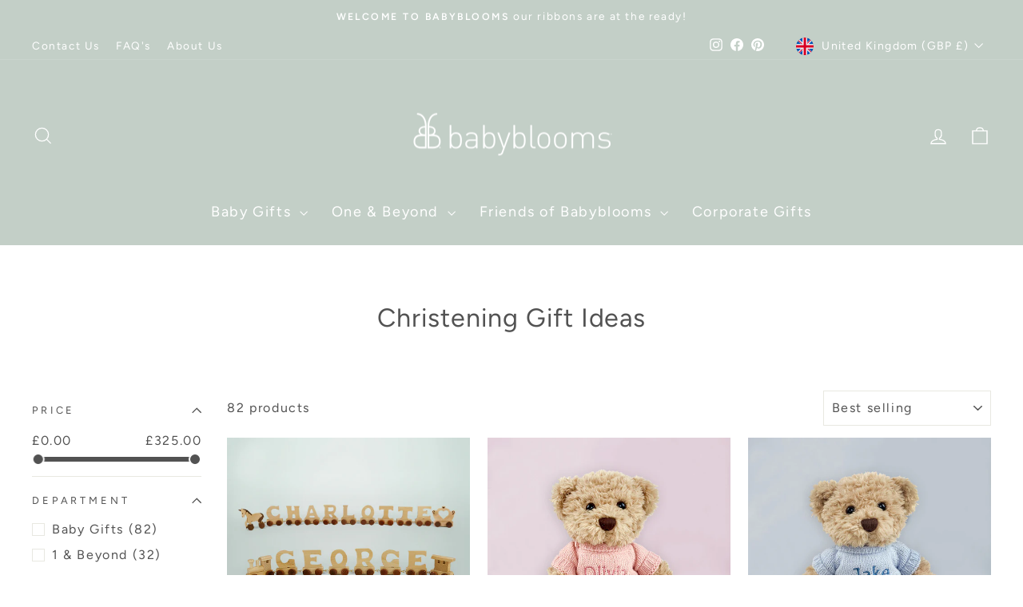

--- FILE ---
content_type: text/html; charset=utf-8
request_url: https://www.babyblooms.co.uk/collections/spring-christening
body_size: 35045
content:
<!doctype html>
<html class="no-js" lang="en" dir="ltr">
<head>

  <script src="https://cdn-cookieyes.com/common/shopify.js"></script>

<!-- Google Tag Manager -->
<script>
  window.dataLayer = window.dataLayer || [];
  (function(w,d,s,l,i){w[l]=w[l]||[];w[l].push({'gtm.start':
  new Date().getTime(),event:'gtm.js'});var f=d.getElementsByTagName(s)[0],
  j=d.createElement(s),dl=l!='dataLayer'?'&l='+l:'';j.async=true;j.src=
  'https://www.googletagmanager.com/gtm.js?id='+i+dl;f.parentNode.insertBefore(j,f);
  })(window,document,'script','dataLayer','GTM-W6GFT3');
</script>
<!-- End Google Tag Manager -->

  <meta charset="utf-8">
  <meta http-equiv="X-UA-Compatible" content="IE=edge,chrome=1">
  <meta name="viewport" content="width=device-width,initial-scale=1">
  <meta name="theme-color" content="#c3cfc7">
  
  <link rel="preconnect" href="https://cdn.shopify.com" crossorigin>
  <link rel="preconnect" href="https://fonts.shopifycdn.com" crossorigin>
  <link rel="dns-prefetch" href="https://productreviews.shopifycdn.com">
  <link rel="dns-prefetch" href="https://ajax.googleapis.com">
  <link rel="dns-prefetch" href="https://maps.googleapis.com">
  <link rel="dns-prefetch" href="https://maps.gstatic.com">

  
    <meta name="google-site-verification" content="1WcivATsUdfk2lvrwpop9YkXN53rBjObCsSOdGv-4pE">
  
  <meta name="p:domain_verify" content="424d14cd8a5be4514f4cd803ad4a0a1a">

  
    <link rel="canonical" href="https://www.babyblooms.co.uk/collections/spring-christening">
  
<link rel="shortcut icon" href="//www.babyblooms.co.uk/cdn/shop/files/BB22_FAVICON_32x32.jpg?v=1661948357" type="image/png" /><title>Spring Christening I Christening Gifts I Personalised Gifts
&ndash; Babyblooms
</title>
<meta name="description" content="Looking for the perfect spring Christening gift? We have a gorgeous selection of Christening presents including traditional English pewter, personalised Christening blankets, soft toys, personalised bone china gifts and Christening balloon gifts. All our spring Christening gifts come beautifully gift wrapped- shop now"><meta property="og:site_name" content="Babyblooms">
  <meta property="og:url" content="https://www.babyblooms.co.uk/collections/spring-christening">
  <meta property="og:title" content="Spring Christening I Christening Gifts I Personalised Gifts">
  <meta property="og:type" content="website">
  <meta property="og:description" content="Looking for the perfect spring Christening gift? We have a gorgeous selection of Christening presents including traditional English pewter, personalised Christening blankets, soft toys, personalised bone china gifts and Christening balloon gifts. All our spring Christening gifts come beautifully gift wrapped- shop now"><meta name="twitter:site" content="@">
  <meta name="twitter:card" content="summary_large_image">
  <meta name="twitter:title" content="Spring Christening I Christening Gifts I Personalised Gifts">
  <meta name="twitter:description" content="Looking for the perfect spring Christening gift? We have a gorgeous selection of Christening presents including traditional English pewter, personalised Christening blankets, soft toys, personalised bone china gifts and Christening balloon gifts. All our spring Christening gifts come beautifully gift wrapped- shop now">
<style data-shopify>@font-face {
  font-family: Figtree;
  font-weight: 400;
  font-style: normal;
  font-display: swap;
  src: url("//www.babyblooms.co.uk/cdn/fonts/figtree/figtree_n4.3c0838aba1701047e60be6a99a1b0a40ce9b8419.woff2") format("woff2"),
       url("//www.babyblooms.co.uk/cdn/fonts/figtree/figtree_n4.c0575d1db21fc3821f17fd6617d3dee552312137.woff") format("woff");
}

  @font-face {
  font-family: Figtree;
  font-weight: 400;
  font-style: normal;
  font-display: swap;
  src: url("//www.babyblooms.co.uk/cdn/fonts/figtree/figtree_n4.3c0838aba1701047e60be6a99a1b0a40ce9b8419.woff2") format("woff2"),
       url("//www.babyblooms.co.uk/cdn/fonts/figtree/figtree_n4.c0575d1db21fc3821f17fd6617d3dee552312137.woff") format("woff");
}


  @font-face {
  font-family: Figtree;
  font-weight: 600;
  font-style: normal;
  font-display: swap;
  src: url("//www.babyblooms.co.uk/cdn/fonts/figtree/figtree_n6.9d1ea52bb49a0a86cfd1b0383d00f83d3fcc14de.woff2") format("woff2"),
       url("//www.babyblooms.co.uk/cdn/fonts/figtree/figtree_n6.f0fcdea525a0e47b2ae4ab645832a8e8a96d31d3.woff") format("woff");
}

  @font-face {
  font-family: Figtree;
  font-weight: 400;
  font-style: italic;
  font-display: swap;
  src: url("//www.babyblooms.co.uk/cdn/fonts/figtree/figtree_i4.89f7a4275c064845c304a4cf8a4a586060656db2.woff2") format("woff2"),
       url("//www.babyblooms.co.uk/cdn/fonts/figtree/figtree_i4.6f955aaaafc55a22ffc1f32ecf3756859a5ad3e2.woff") format("woff");
}

  @font-face {
  font-family: Figtree;
  font-weight: 600;
  font-style: italic;
  font-display: swap;
  src: url("//www.babyblooms.co.uk/cdn/fonts/figtree/figtree_i6.702baae75738b446cfbed6ac0d60cab7b21e61ba.woff2") format("woff2"),
       url("//www.babyblooms.co.uk/cdn/fonts/figtree/figtree_i6.6b8dc40d16c9905d29525156e284509f871ce8f9.woff") format("woff");
}

</style><link href="//www.babyblooms.co.uk/cdn/shop/t/64/assets/theme.css?v=93626464380700918791753167608" rel="stylesheet" type="text/css" media="all" />
<style data-shopify>:root {
    --typeHeaderPrimary: Figtree;
    --typeHeaderFallback: sans-serif;
    --typeHeaderSize: 38px;
    --typeHeaderWeight: 400;
    --typeHeaderLineHeight: 1;
    --typeHeaderSpacing: 0.025em;

    --typeBasePrimary:Figtree;
    --typeBaseFallback:sans-serif;
    --typeBaseSize: 16px;
    --typeBaseWeight: 400;
    --typeBaseSpacing: 0.1em;
    --typeBaseLineHeight: 1.6;
    --typeBaselineHeightMinus01: 1.5;

    --typeCollectionTitle: 24px;

    --iconWeight: 3px;
    --iconLinecaps: miter;

    
        --buttonRadius: 0;
    

    --colorGridOverlayOpacity: 0.2;
    --colorAnnouncement: #c3cfc7;
    --colorAnnouncementText: #ffffff;

    --colorBody: #ffffff;
    --colorBodyAlpha05: rgba(255, 255, 255, 0.05);
    --colorBodyDim: #f2f2f2;
    --colorBodyLightDim: #fafafa;
    --colorBodyMediumDim: #f5f5f5;


    --colorBorder: #e8e8e1;

    --colorBtnPrimary: #c3cfc7;
    --colorBtnPrimaryLight: #dfe6e1;
    --colorBtnPrimaryDim: #b5c4ba;
    --colorBtnPrimaryText: #ffffff;

    --colorCartDot: #c89e99;

    --colorDrawers: #d5c6b8;
    --colorDrawersDim: #ccb9a8;
    --colorDrawerBorder: #e8e8e1;
    --colorDrawerText: #ffffff;
    --colorDrawerTextDark: #d9d9d9;
    --colorDrawerButton: #d5c6b8;
    --colorDrawerButtonText: #ffffff;

    --colorFooter: #c3cfc7;
    --colorFooterText: #ffffff;
    --colorFooterTextAlpha01: #ffffff;

    --colorGridOverlay: #ffffff;
    --colorGridOverlayOpacity: 0.1;

    --colorHeaderTextAlpha01: rgba(255, 255, 255, 0.1);

    --colorHeroText: #ffffff;

    --colorSmallImageBg: #c3cfc7;
    --colorLargeImageBg: #c3cfc7;

    --colorImageOverlay: #ffffff;
    --colorImageOverlayOpacity: 0.0;
    --colorImageOverlayTextShadow: 0.1;

    --colorLink: #525252;

    --colorModalBg: rgba(255, 255, 255, 0.6);

    --colorNav: #c3cfc7;
    --colorNavText: #ffffff;

    --colorPrice: #525252;

    --colorSaleTag: #856a7a;
    --colorSaleTagText: #ffffff;

    --colorTextBody: #525252;
    --colorTextBodyAlpha015: rgba(82, 82, 82, 0.15);
    --colorTextBodyAlpha005: rgba(82, 82, 82, 0.05);
    --colorTextBodyAlpha008: rgba(82, 82, 82, 0.08);
    --colorTextSavings: #856a7a;

    --urlIcoSelect: url(//www.babyblooms.co.uk/cdn/shop/t/64/assets/ico-select.svg);
    --urlIcoSelectFooter: url(//www.babyblooms.co.uk/cdn/shop/t/64/assets/ico-select-footer.svg);
    --urlIcoSelectWhite: url(//www.babyblooms.co.uk/cdn/shop/t/64/assets/ico-select-white.svg);

    --grid-gutter: 17px;
    --drawer-gutter: 20px;

    --sizeChartMargin: 25px 0;
    --sizeChartIconMargin: 5px;

    --newsletterReminderPadding: 40px;

    /*Shop Pay Installments*/
    --color-body-text: #525252;
    --color-body: #ffffff;
    --color-bg: #ffffff;
    }

    .placeholder-content {
    background-image: linear-gradient(100deg, #c3cfc7 40%, #bbc8bf 63%, #c3cfc7 79%);
    }</style><script>
    document.documentElement.className = document.documentElement.className.replace('no-js', 'js');

    window.theme = window.theme || {};
    theme.routes = {
      home: "/",
      cart: "/cart.js",
      cartPage: "/cart",
      cartAdd: "/cart/add.js",
      cartChange: "/cart/change.js",
      search: "/search",
      predictiveSearch: "/search/suggest"
    };
    theme.strings = {
      soldOut: "Sold Out",
      unavailable: "Unavailable",
      inStockLabel: "In stock, ready to ship",
      oneStockLabel: "Low stock - [count] item left",
      otherStockLabel: "Low stock - [count] items left",
      willNotShipUntil: "Ready to ship [date]",
      willBeInStockAfter: "Back in stock [date]",
      waitingForStock: "Backordered, shipping soon",
      savePrice: "Save [saved_amount]",
      cartEmpty: "Your cart is currently empty.",
      cartTermsConfirmation: "You must agree with the terms and conditions of sales to check out",
      searchCollections: "Collections",
      searchPages: "Pages",
      searchArticles: "Articles",
      productFrom: "from ",
      maxQuantity: "You can only have [quantity] of [title] in your cart."
    };
    theme.settings = {
      cartType: "page",
      isCustomerTemplate: false,
      moneyFormat: "\u003cspan class=money\u003e£{{amount}}\u003c\/span\u003e",
      saveType: "dollar",
      productImageSize: "square",
      productImageCover: true,
      predictiveSearch: true,
      predictiveSearchType: null,
      predictiveSearchVendor: false,
      predictiveSearchPrice: false,
      quickView: true,
      themeName: 'Impulse',
      themeVersion: "8.0.0"
    };
  </script>

  <script>window.performance && window.performance.mark && window.performance.mark('shopify.content_for_header.start');</script><meta name="facebook-domain-verification" content="vnpn2fkkhn07rryvy702en5080xaup">
<meta name="google-site-verification" content="aGGBsVf4vcnUPF8blH9i7xm2cOEs2kVruGppAIKdU9Q">
<meta id="shopify-digital-wallet" name="shopify-digital-wallet" content="/17363769/digital_wallets/dialog">
<meta name="shopify-checkout-api-token" content="8b7136137958dbaacb2bf6c46ecb2fb3">
<meta id="in-context-paypal-metadata" data-shop-id="17363769" data-venmo-supported="false" data-environment="production" data-locale="en_US" data-paypal-v4="true" data-currency="GBP">
<link rel="alternate" type="application/atom+xml" title="Feed" href="/collections/spring-christening.atom" />
<link rel="next" href="/collections/spring-christening?page=2">
<link rel="alternate" hreflang="x-default" href="https://www.babyblooms.co.uk/collections/spring-christening">
<link rel="alternate" hreflang="en-FR" href="https://www.babyblooms.co.uk/en-fr/collections/spring-christening">
<link rel="alternate" hreflang="en-IE" href="https://www.babyblooms.co.uk/en-ie/collections/spring-christening">
<link rel="alternate" hreflang="en-DE" href="https://www.babyblooms.co.uk/en-de/collections/spring-christening">
<link rel="alternate" hreflang="en-NL" href="https://www.babyblooms.co.uk/en-nl/collections/spring-christening">
<link rel="alternate" hreflang="en-AT" href="https://www.babyblooms.co.uk/en-at/collections/spring-christening">
<link rel="alternate" hreflang="en-IT" href="https://www.babyblooms.co.uk/en-it/collections/spring-christening">
<link rel="alternate" hreflang="en-ES" href="https://www.babyblooms.co.uk/en-es/collections/spring-christening">
<link rel="alternate" hreflang="en-AU" href="https://www.babyblooms.co.uk/en-au/collections/spring-christening">
<link rel="alternate" hreflang="en-AE" href="https://www.babyblooms.co.uk/en-ae/collections/spring-christening">
<link rel="alternate" hreflang="en-GB" href="https://www.babyblooms.co.uk/collections/spring-christening">
<link rel="alternate" hreflang="en-US" href="https://www.babyblooms.com/collections/spring-christening">
<link rel="alternate" type="application/json+oembed" href="https://www.babyblooms.co.uk/collections/spring-christening.oembed">
<script async="async" src="/checkouts/internal/preloads.js?locale=en-GB"></script>
<link rel="preconnect" href="https://shop.app" crossorigin="anonymous">
<script async="async" src="https://shop.app/checkouts/internal/preloads.js?locale=en-GB&shop_id=17363769" crossorigin="anonymous"></script>
<script id="apple-pay-shop-capabilities" type="application/json">{"shopId":17363769,"countryCode":"GB","currencyCode":"GBP","merchantCapabilities":["supports3DS"],"merchantId":"gid:\/\/shopify\/Shop\/17363769","merchantName":"Babyblooms","requiredBillingContactFields":["postalAddress","email","phone"],"requiredShippingContactFields":["postalAddress","email","phone"],"shippingType":"shipping","supportedNetworks":["visa","maestro","masterCard","amex","discover","elo"],"total":{"type":"pending","label":"Babyblooms","amount":"1.00"},"shopifyPaymentsEnabled":true,"supportsSubscriptions":true}</script>
<script id="shopify-features" type="application/json">{"accessToken":"8b7136137958dbaacb2bf6c46ecb2fb3","betas":["rich-media-storefront-analytics"],"domain":"www.babyblooms.co.uk","predictiveSearch":true,"shopId":17363769,"locale":"en"}</script>
<script>var Shopify = Shopify || {};
Shopify.shop = "dev-babyblooms.myshopify.com";
Shopify.locale = "en";
Shopify.currency = {"active":"GBP","rate":"1.0"};
Shopify.country = "GB";
Shopify.theme = {"name":"BB Theme (WIP Starting 220725)","id":181425570169,"schema_name":"Impulse","schema_version":"8.0.0","theme_store_id":857,"role":"main"};
Shopify.theme.handle = "null";
Shopify.theme.style = {"id":null,"handle":null};
Shopify.cdnHost = "www.babyblooms.co.uk/cdn";
Shopify.routes = Shopify.routes || {};
Shopify.routes.root = "/";</script>
<script type="module">!function(o){(o.Shopify=o.Shopify||{}).modules=!0}(window);</script>
<script>!function(o){function n(){var o=[];function n(){o.push(Array.prototype.slice.apply(arguments))}return n.q=o,n}var t=o.Shopify=o.Shopify||{};t.loadFeatures=n(),t.autoloadFeatures=n()}(window);</script>
<script>
  window.ShopifyPay = window.ShopifyPay || {};
  window.ShopifyPay.apiHost = "shop.app\/pay";
  window.ShopifyPay.redirectState = null;
</script>
<script id="shop-js-analytics" type="application/json">{"pageType":"collection"}</script>
<script defer="defer" async type="module" src="//www.babyblooms.co.uk/cdn/shopifycloud/shop-js/modules/v2/client.init-shop-cart-sync_BT-GjEfc.en.esm.js"></script>
<script defer="defer" async type="module" src="//www.babyblooms.co.uk/cdn/shopifycloud/shop-js/modules/v2/chunk.common_D58fp_Oc.esm.js"></script>
<script defer="defer" async type="module" src="//www.babyblooms.co.uk/cdn/shopifycloud/shop-js/modules/v2/chunk.modal_xMitdFEc.esm.js"></script>
<script type="module">
  await import("//www.babyblooms.co.uk/cdn/shopifycloud/shop-js/modules/v2/client.init-shop-cart-sync_BT-GjEfc.en.esm.js");
await import("//www.babyblooms.co.uk/cdn/shopifycloud/shop-js/modules/v2/chunk.common_D58fp_Oc.esm.js");
await import("//www.babyblooms.co.uk/cdn/shopifycloud/shop-js/modules/v2/chunk.modal_xMitdFEc.esm.js");

  window.Shopify.SignInWithShop?.initShopCartSync?.({"fedCMEnabled":true,"windoidEnabled":true});

</script>
<script>
  window.Shopify = window.Shopify || {};
  if (!window.Shopify.featureAssets) window.Shopify.featureAssets = {};
  window.Shopify.featureAssets['shop-js'] = {"shop-cart-sync":["modules/v2/client.shop-cart-sync_DZOKe7Ll.en.esm.js","modules/v2/chunk.common_D58fp_Oc.esm.js","modules/v2/chunk.modal_xMitdFEc.esm.js"],"init-fed-cm":["modules/v2/client.init-fed-cm_B6oLuCjv.en.esm.js","modules/v2/chunk.common_D58fp_Oc.esm.js","modules/v2/chunk.modal_xMitdFEc.esm.js"],"shop-cash-offers":["modules/v2/client.shop-cash-offers_D2sdYoxE.en.esm.js","modules/v2/chunk.common_D58fp_Oc.esm.js","modules/v2/chunk.modal_xMitdFEc.esm.js"],"shop-login-button":["modules/v2/client.shop-login-button_QeVjl5Y3.en.esm.js","modules/v2/chunk.common_D58fp_Oc.esm.js","modules/v2/chunk.modal_xMitdFEc.esm.js"],"pay-button":["modules/v2/client.pay-button_DXTOsIq6.en.esm.js","modules/v2/chunk.common_D58fp_Oc.esm.js","modules/v2/chunk.modal_xMitdFEc.esm.js"],"shop-button":["modules/v2/client.shop-button_DQZHx9pm.en.esm.js","modules/v2/chunk.common_D58fp_Oc.esm.js","modules/v2/chunk.modal_xMitdFEc.esm.js"],"avatar":["modules/v2/client.avatar_BTnouDA3.en.esm.js"],"init-windoid":["modules/v2/client.init-windoid_CR1B-cfM.en.esm.js","modules/v2/chunk.common_D58fp_Oc.esm.js","modules/v2/chunk.modal_xMitdFEc.esm.js"],"init-shop-for-new-customer-accounts":["modules/v2/client.init-shop-for-new-customer-accounts_C_vY_xzh.en.esm.js","modules/v2/client.shop-login-button_QeVjl5Y3.en.esm.js","modules/v2/chunk.common_D58fp_Oc.esm.js","modules/v2/chunk.modal_xMitdFEc.esm.js"],"init-shop-email-lookup-coordinator":["modules/v2/client.init-shop-email-lookup-coordinator_BI7n9ZSv.en.esm.js","modules/v2/chunk.common_D58fp_Oc.esm.js","modules/v2/chunk.modal_xMitdFEc.esm.js"],"init-shop-cart-sync":["modules/v2/client.init-shop-cart-sync_BT-GjEfc.en.esm.js","modules/v2/chunk.common_D58fp_Oc.esm.js","modules/v2/chunk.modal_xMitdFEc.esm.js"],"shop-toast-manager":["modules/v2/client.shop-toast-manager_DiYdP3xc.en.esm.js","modules/v2/chunk.common_D58fp_Oc.esm.js","modules/v2/chunk.modal_xMitdFEc.esm.js"],"init-customer-accounts":["modules/v2/client.init-customer-accounts_D9ZNqS-Q.en.esm.js","modules/v2/client.shop-login-button_QeVjl5Y3.en.esm.js","modules/v2/chunk.common_D58fp_Oc.esm.js","modules/v2/chunk.modal_xMitdFEc.esm.js"],"init-customer-accounts-sign-up":["modules/v2/client.init-customer-accounts-sign-up_iGw4briv.en.esm.js","modules/v2/client.shop-login-button_QeVjl5Y3.en.esm.js","modules/v2/chunk.common_D58fp_Oc.esm.js","modules/v2/chunk.modal_xMitdFEc.esm.js"],"shop-follow-button":["modules/v2/client.shop-follow-button_CqMgW2wH.en.esm.js","modules/v2/chunk.common_D58fp_Oc.esm.js","modules/v2/chunk.modal_xMitdFEc.esm.js"],"checkout-modal":["modules/v2/client.checkout-modal_xHeaAweL.en.esm.js","modules/v2/chunk.common_D58fp_Oc.esm.js","modules/v2/chunk.modal_xMitdFEc.esm.js"],"shop-login":["modules/v2/client.shop-login_D91U-Q7h.en.esm.js","modules/v2/chunk.common_D58fp_Oc.esm.js","modules/v2/chunk.modal_xMitdFEc.esm.js"],"lead-capture":["modules/v2/client.lead-capture_BJmE1dJe.en.esm.js","modules/v2/chunk.common_D58fp_Oc.esm.js","modules/v2/chunk.modal_xMitdFEc.esm.js"],"payment-terms":["modules/v2/client.payment-terms_Ci9AEqFq.en.esm.js","modules/v2/chunk.common_D58fp_Oc.esm.js","modules/v2/chunk.modal_xMitdFEc.esm.js"]};
</script>
<script>(function() {
  var isLoaded = false;
  function asyncLoad() {
    if (isLoaded) return;
    isLoaded = true;
    var urls = ["https:\/\/static.klaviyo.com\/onsite\/js\/klaviyo.js?company_id=UN4UEG\u0026shop=dev-babyblooms.myshopify.com","https:\/\/static.klaviyo.com\/onsite\/js\/klaviyo.js?company_id=Vu35KU\u0026shop=dev-babyblooms.myshopify.com","https:\/\/static.klaviyo.com\/onsite\/js\/klaviyo.js?company_id=Vu35KU\u0026shop=dev-babyblooms.myshopify.com","https:\/\/static.klaviyo.com\/onsite\/js\/klaviyo.js?company_id=UN4UEG\u0026shop=dev-babyblooms.myshopify.com","https:\/\/static.klaviyo.com\/onsite\/js\/klaviyo.js?company_id=UN4UEG\u0026shop=dev-babyblooms.myshopify.com","https:\/\/cdn.nfcube.com\/instafeed-4eb83eabe3a12ac19593fe709d0bf630.js?shop=dev-babyblooms.myshopify.com","https:\/\/s3.eu-west-1.amazonaws.com\/production-klarna-il-shopify-osm\/7bec47374bc1cb6b6338dfd4d69e7bffd4f4b70b\/dev-babyblooms.myshopify.com-1755512686029.js?shop=dev-babyblooms.myshopify.com"];
    for (var i = 0; i < urls.length; i++) {
      var s = document.createElement('script');
      s.type = 'text/javascript';
      s.async = true;
      s.src = urls[i];
      var x = document.getElementsByTagName('script')[0];
      x.parentNode.insertBefore(s, x);
    }
  };
  if(window.attachEvent) {
    window.attachEvent('onload', asyncLoad);
  } else {
    window.addEventListener('load', asyncLoad, false);
  }
})();</script>
<script id="__st">var __st={"a":17363769,"offset":0,"reqid":"1485d517-e5a9-4326-8480-1e971b05015d-1769117810","pageurl":"www.babyblooms.co.uk\/collections\/spring-christening","u":"4decc3b43a55","p":"collection","rtyp":"collection","rid":82345590838};</script>
<script>window.ShopifyPaypalV4VisibilityTracking = true;</script>
<script id="captcha-bootstrap">!function(){'use strict';const t='contact',e='account',n='new_comment',o=[[t,t],['blogs',n],['comments',n],[t,'customer']],c=[[e,'customer_login'],[e,'guest_login'],[e,'recover_customer_password'],[e,'create_customer']],r=t=>t.map((([t,e])=>`form[action*='/${t}']:not([data-nocaptcha='true']) input[name='form_type'][value='${e}']`)).join(','),a=t=>()=>t?[...document.querySelectorAll(t)].map((t=>t.form)):[];function s(){const t=[...o],e=r(t);return a(e)}const i='password',u='form_key',d=['recaptcha-v3-token','g-recaptcha-response','h-captcha-response',i],f=()=>{try{return window.sessionStorage}catch{return}},m='__shopify_v',_=t=>t.elements[u];function p(t,e,n=!1){try{const o=window.sessionStorage,c=JSON.parse(o.getItem(e)),{data:r}=function(t){const{data:e,action:n}=t;return t[m]||n?{data:e,action:n}:{data:t,action:n}}(c);for(const[e,n]of Object.entries(r))t.elements[e]&&(t.elements[e].value=n);n&&o.removeItem(e)}catch(o){console.error('form repopulation failed',{error:o})}}const l='form_type',E='cptcha';function T(t){t.dataset[E]=!0}const w=window,h=w.document,L='Shopify',v='ce_forms',y='captcha';let A=!1;((t,e)=>{const n=(g='f06e6c50-85a8-45c8-87d0-21a2b65856fe',I='https://cdn.shopify.com/shopifycloud/storefront-forms-hcaptcha/ce_storefront_forms_captcha_hcaptcha.v1.5.2.iife.js',D={infoText:'Protected by hCaptcha',privacyText:'Privacy',termsText:'Terms'},(t,e,n)=>{const o=w[L][v],c=o.bindForm;if(c)return c(t,g,e,D).then(n);var r;o.q.push([[t,g,e,D],n]),r=I,A||(h.body.append(Object.assign(h.createElement('script'),{id:'captcha-provider',async:!0,src:r})),A=!0)});var g,I,D;w[L]=w[L]||{},w[L][v]=w[L][v]||{},w[L][v].q=[],w[L][y]=w[L][y]||{},w[L][y].protect=function(t,e){n(t,void 0,e),T(t)},Object.freeze(w[L][y]),function(t,e,n,w,h,L){const[v,y,A,g]=function(t,e,n){const i=e?o:[],u=t?c:[],d=[...i,...u],f=r(d),m=r(i),_=r(d.filter((([t,e])=>n.includes(e))));return[a(f),a(m),a(_),s()]}(w,h,L),I=t=>{const e=t.target;return e instanceof HTMLFormElement?e:e&&e.form},D=t=>v().includes(t);t.addEventListener('submit',(t=>{const e=I(t);if(!e)return;const n=D(e)&&!e.dataset.hcaptchaBound&&!e.dataset.recaptchaBound,o=_(e),c=g().includes(e)&&(!o||!o.value);(n||c)&&t.preventDefault(),c&&!n&&(function(t){try{if(!f())return;!function(t){const e=f();if(!e)return;const n=_(t);if(!n)return;const o=n.value;o&&e.removeItem(o)}(t);const e=Array.from(Array(32),(()=>Math.random().toString(36)[2])).join('');!function(t,e){_(t)||t.append(Object.assign(document.createElement('input'),{type:'hidden',name:u})),t.elements[u].value=e}(t,e),function(t,e){const n=f();if(!n)return;const o=[...t.querySelectorAll(`input[type='${i}']`)].map((({name:t})=>t)),c=[...d,...o],r={};for(const[a,s]of new FormData(t).entries())c.includes(a)||(r[a]=s);n.setItem(e,JSON.stringify({[m]:1,action:t.action,data:r}))}(t,e)}catch(e){console.error('failed to persist form',e)}}(e),e.submit())}));const S=(t,e)=>{t&&!t.dataset[E]&&(n(t,e.some((e=>e===t))),T(t))};for(const o of['focusin','change'])t.addEventListener(o,(t=>{const e=I(t);D(e)&&S(e,y())}));const B=e.get('form_key'),M=e.get(l),P=B&&M;t.addEventListener('DOMContentLoaded',(()=>{const t=y();if(P)for(const e of t)e.elements[l].value===M&&p(e,B);[...new Set([...A(),...v().filter((t=>'true'===t.dataset.shopifyCaptcha))])].forEach((e=>S(e,t)))}))}(h,new URLSearchParams(w.location.search),n,t,e,['guest_login'])})(!0,!0)}();</script>
<script integrity="sha256-4kQ18oKyAcykRKYeNunJcIwy7WH5gtpwJnB7kiuLZ1E=" data-source-attribution="shopify.loadfeatures" defer="defer" src="//www.babyblooms.co.uk/cdn/shopifycloud/storefront/assets/storefront/load_feature-a0a9edcb.js" crossorigin="anonymous"></script>
<script crossorigin="anonymous" defer="defer" src="//www.babyblooms.co.uk/cdn/shopifycloud/storefront/assets/shopify_pay/storefront-65b4c6d7.js?v=20250812"></script>
<script data-source-attribution="shopify.dynamic_checkout.dynamic.init">var Shopify=Shopify||{};Shopify.PaymentButton=Shopify.PaymentButton||{isStorefrontPortableWallets:!0,init:function(){window.Shopify.PaymentButton.init=function(){};var t=document.createElement("script");t.src="https://www.babyblooms.co.uk/cdn/shopifycloud/portable-wallets/latest/portable-wallets.en.js",t.type="module",document.head.appendChild(t)}};
</script>
<script data-source-attribution="shopify.dynamic_checkout.buyer_consent">
  function portableWalletsHideBuyerConsent(e){var t=document.getElementById("shopify-buyer-consent"),n=document.getElementById("shopify-subscription-policy-button");t&&n&&(t.classList.add("hidden"),t.setAttribute("aria-hidden","true"),n.removeEventListener("click",e))}function portableWalletsShowBuyerConsent(e){var t=document.getElementById("shopify-buyer-consent"),n=document.getElementById("shopify-subscription-policy-button");t&&n&&(t.classList.remove("hidden"),t.removeAttribute("aria-hidden"),n.addEventListener("click",e))}window.Shopify?.PaymentButton&&(window.Shopify.PaymentButton.hideBuyerConsent=portableWalletsHideBuyerConsent,window.Shopify.PaymentButton.showBuyerConsent=portableWalletsShowBuyerConsent);
</script>
<script data-source-attribution="shopify.dynamic_checkout.cart.bootstrap">document.addEventListener("DOMContentLoaded",(function(){function t(){return document.querySelector("shopify-accelerated-checkout-cart, shopify-accelerated-checkout")}if(t())Shopify.PaymentButton.init();else{new MutationObserver((function(e,n){t()&&(Shopify.PaymentButton.init(),n.disconnect())})).observe(document.body,{childList:!0,subtree:!0})}}));
</script>
<link id="shopify-accelerated-checkout-styles" rel="stylesheet" media="screen" href="https://www.babyblooms.co.uk/cdn/shopifycloud/portable-wallets/latest/accelerated-checkout-backwards-compat.css" crossorigin="anonymous">
<style id="shopify-accelerated-checkout-cart">
        #shopify-buyer-consent {
  margin-top: 1em;
  display: inline-block;
  width: 100%;
}

#shopify-buyer-consent.hidden {
  display: none;
}

#shopify-subscription-policy-button {
  background: none;
  border: none;
  padding: 0;
  text-decoration: underline;
  font-size: inherit;
  cursor: pointer;
}

#shopify-subscription-policy-button::before {
  box-shadow: none;
}

      </style>

<script>window.performance && window.performance.mark && window.performance.mark('shopify.content_for_header.end');</script>

  <script src="//www.babyblooms.co.uk/cdn/shop/t/64/assets/vendor-scripts-v11.js" defer="defer"></script><link rel="stylesheet" href="//www.babyblooms.co.uk/cdn/shop/t/64/assets/country-flags.css"><script src="//www.babyblooms.co.uk/cdn/shop/t/64/assets/jquery.min.js?v=61172537441282505561753167588" type="text/javascript" defer="defer"></script>
    <script src="//www.babyblooms.co.uk/cdn/shop/t/64/assets/ajaxinate.js?v=71714571129310456221753167587" defer="defer"></script><script src="//www.babyblooms.co.uk/cdn/shop/t/64/assets/theme.js?v=22325264162658116151753167575" defer="defer"></script>
<link href="https://cdn.shopify.com/extensions/abd62dc5-a83a-4c87-a539-0cdf2a82168f/1.3.0/assets/optimised-widgets-visibility.css" rel="stylesheet" type="text/css" media="all">
<link href="https://monorail-edge.shopifysvc.com" rel="dns-prefetch">
<script>(function(){if ("sendBeacon" in navigator && "performance" in window) {try {var session_token_from_headers = performance.getEntriesByType('navigation')[0].serverTiming.find(x => x.name == '_s').description;} catch {var session_token_from_headers = undefined;}var session_cookie_matches = document.cookie.match(/_shopify_s=([^;]*)/);var session_token_from_cookie = session_cookie_matches && session_cookie_matches.length === 2 ? session_cookie_matches[1] : "";var session_token = session_token_from_headers || session_token_from_cookie || "";function handle_abandonment_event(e) {var entries = performance.getEntries().filter(function(entry) {return /monorail-edge.shopifysvc.com/.test(entry.name);});if (!window.abandonment_tracked && entries.length === 0) {window.abandonment_tracked = true;var currentMs = Date.now();var navigation_start = performance.timing.navigationStart;var payload = {shop_id: 17363769,url: window.location.href,navigation_start,duration: currentMs - navigation_start,session_token,page_type: "collection"};window.navigator.sendBeacon("https://monorail-edge.shopifysvc.com/v1/produce", JSON.stringify({schema_id: "online_store_buyer_site_abandonment/1.1",payload: payload,metadata: {event_created_at_ms: currentMs,event_sent_at_ms: currentMs}}));}}window.addEventListener('pagehide', handle_abandonment_event);}}());</script>
<script id="web-pixels-manager-setup">(function e(e,d,r,n,o){if(void 0===o&&(o={}),!Boolean(null===(a=null===(i=window.Shopify)||void 0===i?void 0:i.analytics)||void 0===a?void 0:a.replayQueue)){var i,a;window.Shopify=window.Shopify||{};var t=window.Shopify;t.analytics=t.analytics||{};var s=t.analytics;s.replayQueue=[],s.publish=function(e,d,r){return s.replayQueue.push([e,d,r]),!0};try{self.performance.mark("wpm:start")}catch(e){}var l=function(){var e={modern:/Edge?\/(1{2}[4-9]|1[2-9]\d|[2-9]\d{2}|\d{4,})\.\d+(\.\d+|)|Firefox\/(1{2}[4-9]|1[2-9]\d|[2-9]\d{2}|\d{4,})\.\d+(\.\d+|)|Chrom(ium|e)\/(9{2}|\d{3,})\.\d+(\.\d+|)|(Maci|X1{2}).+ Version\/(15\.\d+|(1[6-9]|[2-9]\d|\d{3,})\.\d+)([,.]\d+|)( \(\w+\)|)( Mobile\/\w+|) Safari\/|Chrome.+OPR\/(9{2}|\d{3,})\.\d+\.\d+|(CPU[ +]OS|iPhone[ +]OS|CPU[ +]iPhone|CPU IPhone OS|CPU iPad OS)[ +]+(15[._]\d+|(1[6-9]|[2-9]\d|\d{3,})[._]\d+)([._]\d+|)|Android:?[ /-](13[3-9]|1[4-9]\d|[2-9]\d{2}|\d{4,})(\.\d+|)(\.\d+|)|Android.+Firefox\/(13[5-9]|1[4-9]\d|[2-9]\d{2}|\d{4,})\.\d+(\.\d+|)|Android.+Chrom(ium|e)\/(13[3-9]|1[4-9]\d|[2-9]\d{2}|\d{4,})\.\d+(\.\d+|)|SamsungBrowser\/([2-9]\d|\d{3,})\.\d+/,legacy:/Edge?\/(1[6-9]|[2-9]\d|\d{3,})\.\d+(\.\d+|)|Firefox\/(5[4-9]|[6-9]\d|\d{3,})\.\d+(\.\d+|)|Chrom(ium|e)\/(5[1-9]|[6-9]\d|\d{3,})\.\d+(\.\d+|)([\d.]+$|.*Safari\/(?![\d.]+ Edge\/[\d.]+$))|(Maci|X1{2}).+ Version\/(10\.\d+|(1[1-9]|[2-9]\d|\d{3,})\.\d+)([,.]\d+|)( \(\w+\)|)( Mobile\/\w+|) Safari\/|Chrome.+OPR\/(3[89]|[4-9]\d|\d{3,})\.\d+\.\d+|(CPU[ +]OS|iPhone[ +]OS|CPU[ +]iPhone|CPU IPhone OS|CPU iPad OS)[ +]+(10[._]\d+|(1[1-9]|[2-9]\d|\d{3,})[._]\d+)([._]\d+|)|Android:?[ /-](13[3-9]|1[4-9]\d|[2-9]\d{2}|\d{4,})(\.\d+|)(\.\d+|)|Mobile Safari.+OPR\/([89]\d|\d{3,})\.\d+\.\d+|Android.+Firefox\/(13[5-9]|1[4-9]\d|[2-9]\d{2}|\d{4,})\.\d+(\.\d+|)|Android.+Chrom(ium|e)\/(13[3-9]|1[4-9]\d|[2-9]\d{2}|\d{4,})\.\d+(\.\d+|)|Android.+(UC? ?Browser|UCWEB|U3)[ /]?(15\.([5-9]|\d{2,})|(1[6-9]|[2-9]\d|\d{3,})\.\d+)\.\d+|SamsungBrowser\/(5\.\d+|([6-9]|\d{2,})\.\d+)|Android.+MQ{2}Browser\/(14(\.(9|\d{2,})|)|(1[5-9]|[2-9]\d|\d{3,})(\.\d+|))(\.\d+|)|K[Aa][Ii]OS\/(3\.\d+|([4-9]|\d{2,})\.\d+)(\.\d+|)/},d=e.modern,r=e.legacy,n=navigator.userAgent;return n.match(d)?"modern":n.match(r)?"legacy":"unknown"}(),u="modern"===l?"modern":"legacy",c=(null!=n?n:{modern:"",legacy:""})[u],f=function(e){return[e.baseUrl,"/wpm","/b",e.hashVersion,"modern"===e.buildTarget?"m":"l",".js"].join("")}({baseUrl:d,hashVersion:r,buildTarget:u}),m=function(e){var d=e.version,r=e.bundleTarget,n=e.surface,o=e.pageUrl,i=e.monorailEndpoint;return{emit:function(e){var a=e.status,t=e.errorMsg,s=(new Date).getTime(),l=JSON.stringify({metadata:{event_sent_at_ms:s},events:[{schema_id:"web_pixels_manager_load/3.1",payload:{version:d,bundle_target:r,page_url:o,status:a,surface:n,error_msg:t},metadata:{event_created_at_ms:s}}]});if(!i)return console&&console.warn&&console.warn("[Web Pixels Manager] No Monorail endpoint provided, skipping logging."),!1;try{return self.navigator.sendBeacon.bind(self.navigator)(i,l)}catch(e){}var u=new XMLHttpRequest;try{return u.open("POST",i,!0),u.setRequestHeader("Content-Type","text/plain"),u.send(l),!0}catch(e){return console&&console.warn&&console.warn("[Web Pixels Manager] Got an unhandled error while logging to Monorail."),!1}}}}({version:r,bundleTarget:l,surface:e.surface,pageUrl:self.location.href,monorailEndpoint:e.monorailEndpoint});try{o.browserTarget=l,function(e){var d=e.src,r=e.async,n=void 0===r||r,o=e.onload,i=e.onerror,a=e.sri,t=e.scriptDataAttributes,s=void 0===t?{}:t,l=document.createElement("script"),u=document.querySelector("head"),c=document.querySelector("body");if(l.async=n,l.src=d,a&&(l.integrity=a,l.crossOrigin="anonymous"),s)for(var f in s)if(Object.prototype.hasOwnProperty.call(s,f))try{l.dataset[f]=s[f]}catch(e){}if(o&&l.addEventListener("load",o),i&&l.addEventListener("error",i),u)u.appendChild(l);else{if(!c)throw new Error("Did not find a head or body element to append the script");c.appendChild(l)}}({src:f,async:!0,onload:function(){if(!function(){var e,d;return Boolean(null===(d=null===(e=window.Shopify)||void 0===e?void 0:e.analytics)||void 0===d?void 0:d.initialized)}()){var d=window.webPixelsManager.init(e)||void 0;if(d){var r=window.Shopify.analytics;r.replayQueue.forEach((function(e){var r=e[0],n=e[1],o=e[2];d.publishCustomEvent(r,n,o)})),r.replayQueue=[],r.publish=d.publishCustomEvent,r.visitor=d.visitor,r.initialized=!0}}},onerror:function(){return m.emit({status:"failed",errorMsg:"".concat(f," has failed to load")})},sri:function(e){var d=/^sha384-[A-Za-z0-9+/=]+$/;return"string"==typeof e&&d.test(e)}(c)?c:"",scriptDataAttributes:o}),m.emit({status:"loading"})}catch(e){m.emit({status:"failed",errorMsg:(null==e?void 0:e.message)||"Unknown error"})}}})({shopId: 17363769,storefrontBaseUrl: "https://www.babyblooms.co.uk",extensionsBaseUrl: "https://extensions.shopifycdn.com/cdn/shopifycloud/web-pixels-manager",monorailEndpoint: "https://monorail-edge.shopifysvc.com/unstable/produce_batch",surface: "storefront-renderer",enabledBetaFlags: ["2dca8a86"],webPixelsConfigList: [{"id":"2883682681","configuration":"{\"accountID\":\"UN4UEG\",\"webPixelConfig\":\"eyJlbmFibGVBZGRlZFRvQ2FydEV2ZW50cyI6IHRydWV9\"}","eventPayloadVersion":"v1","runtimeContext":"STRICT","scriptVersion":"524f6c1ee37bacdca7657a665bdca589","type":"APP","apiClientId":123074,"privacyPurposes":["ANALYTICS","MARKETING"],"dataSharingAdjustments":{"protectedCustomerApprovalScopes":["read_customer_address","read_customer_email","read_customer_name","read_customer_personal_data","read_customer_phone"]}},{"id":"161316918","configuration":"{\"pixel_id\":\"1693676834182209\",\"pixel_type\":\"facebook_pixel\",\"metaapp_system_user_token\":\"-\"}","eventPayloadVersion":"v1","runtimeContext":"OPEN","scriptVersion":"ca16bc87fe92b6042fbaa3acc2fbdaa6","type":"APP","apiClientId":2329312,"privacyPurposes":["ANALYTICS","MARKETING","SALE_OF_DATA"],"dataSharingAdjustments":{"protectedCustomerApprovalScopes":["read_customer_address","read_customer_email","read_customer_name","read_customer_personal_data","read_customer_phone"]}},{"id":"239272313","eventPayloadVersion":"1","runtimeContext":"LAX","scriptVersion":"5","type":"CUSTOM","privacyPurposes":["ANALYTICS","MARKETING","SALE_OF_DATA"],"name":"GTM V2"},{"id":"shopify-app-pixel","configuration":"{}","eventPayloadVersion":"v1","runtimeContext":"STRICT","scriptVersion":"0450","apiClientId":"shopify-pixel","type":"APP","privacyPurposes":["ANALYTICS","MARKETING"]},{"id":"shopify-custom-pixel","eventPayloadVersion":"v1","runtimeContext":"LAX","scriptVersion":"0450","apiClientId":"shopify-pixel","type":"CUSTOM","privacyPurposes":["ANALYTICS","MARKETING"]}],isMerchantRequest: false,initData: {"shop":{"name":"Babyblooms","paymentSettings":{"currencyCode":"GBP"},"myshopifyDomain":"dev-babyblooms.myshopify.com","countryCode":"GB","storefrontUrl":"https:\/\/www.babyblooms.co.uk"},"customer":null,"cart":null,"checkout":null,"productVariants":[],"purchasingCompany":null},},"https://www.babyblooms.co.uk/cdn","fcfee988w5aeb613cpc8e4bc33m6693e112",{"modern":"","legacy":""},{"shopId":"17363769","storefrontBaseUrl":"https:\/\/www.babyblooms.co.uk","extensionBaseUrl":"https:\/\/extensions.shopifycdn.com\/cdn\/shopifycloud\/web-pixels-manager","surface":"storefront-renderer","enabledBetaFlags":"[\"2dca8a86\"]","isMerchantRequest":"false","hashVersion":"fcfee988w5aeb613cpc8e4bc33m6693e112","publish":"custom","events":"[[\"page_viewed\",{}],[\"collection_viewed\",{\"collection\":{\"id\":\"82345590838\",\"title\":\"Christening Gift Ideas\",\"productVariants\":[{\"price\":{\"amount\":3.5,\"currencyCode\":\"GBP\"},\"product\":{\"title\":\"Name Train Personalised Gift - £3.50 per piece\",\"vendor\":\"Dev-Babyblooms\",\"id\":\"2094008205366\",\"untranslatedTitle\":\"Name Train Personalised Gift - £3.50 per piece\",\"url\":\"\/products\/name-train-personalised-gift-3-00-per-piece\",\"type\":\"Toys\"},\"id\":\"20270031241270\",\"image\":{\"src\":\"\/\/www.babyblooms.co.uk\/cdn\/shop\/products\/BB_NAMETRAINS_LEAD.jpg?v=1653899611\"},\"sku\":\"RTWA0003\",\"title\":\"A\",\"untranslatedTitle\":\"A\"},{\"price\":{\"amount\":32.0,\"currencyCode\":\"GBP\"},\"product\":{\"title\":\"Personalised Bertie Bear, Pink\",\"vendor\":\"Babyblooms.co.uk\",\"id\":\"1934250344502\",\"untranslatedTitle\":\"Personalised Bertie Bear, Pink\",\"url\":\"\/products\/personalised-bertie-bear-pink-1\",\"type\":\"Baby Gifts Teddy Bears\"},\"id\":\"19166864080950\",\"image\":{\"src\":\"\/\/www.babyblooms.co.uk\/cdn\/shop\/products\/BB_SOFTTOYS_22_BERTIE_PINK_1a2e7ad0-cb29-4d4e-92ea-25641ef11012.jpg?v=1647357738\"},\"sku\":\"KTSS01P2\",\"title\":\"Default Title\",\"untranslatedTitle\":\"Default Title\"},{\"price\":{\"amount\":32.0,\"currencyCode\":\"GBP\"},\"product\":{\"title\":\"Personalised Bertie Bear, Blue\",\"vendor\":\"Babyblooms.co.uk\",\"id\":\"2141659398198\",\"untranslatedTitle\":\"Personalised Bertie Bear, Blue\",\"url\":\"\/products\/personalised-bertie-bear-blue\",\"type\":\"Baby Gifts Teddy Bears\"},\"id\":\"20491736088630\",\"image\":{\"src\":\"\/\/www.babyblooms.co.uk\/cdn\/shop\/products\/BB_SOFTTOYS_22_BERTIE_BLUE_6ddc1c39-f053-4115-8dc1-037222a7f0da.jpg?v=1647357673\"},\"sku\":\"KTSS01P1\",\"title\":\"Default Title\",\"untranslatedTitle\":\"Default Title\"},{\"price\":{\"amount\":22.0,\"currencyCode\":\"GBP\"},\"product\":{\"title\":\"Personalised Baby Bunny, Pink\",\"vendor\":\"Babyblooms.co.uk\",\"id\":\"2085356994614\",\"untranslatedTitle\":\"Personalised Baby Bunny, Pink\",\"url\":\"\/products\/personalised-baby-bunny-pink\",\"type\":\"Baby Gifts Baby Toys Baby Soft Toys\"},\"id\":\"20219125006390\",\"image\":{\"src\":\"\/\/www.babyblooms.co.uk\/cdn\/shop\/files\/BB_ECOBUNNY_PERS_PINK.jpg?v=1683279194\"},\"sku\":\"TEDPEAR02\",\"title\":\"Default Title\",\"untranslatedTitle\":\"Default Title\"},{\"price\":{\"amount\":32.0,\"currencyCode\":\"GBP\"},\"product\":{\"title\":\"Personalised Bertie Bear, White\",\"vendor\":\"Babyblooms.co.uk\",\"id\":\"1934250377270\",\"untranslatedTitle\":\"Personalised Bertie Bear, White\",\"url\":\"\/products\/personalised-bertie-bear-white\",\"type\":\"Baby Gifts Teddy Bears\"},\"id\":\"19166864113718\",\"image\":{\"src\":\"\/\/www.babyblooms.co.uk\/cdn\/shop\/products\/BB_SOFTTOYS_22_BERTIE_GREY_ac06077b-b17d-4900-adfe-362a62075a24.jpg?v=1647357775\"},\"sku\":\"KTSS01P8\",\"title\":\"Default Title\",\"untranslatedTitle\":\"Default Title\"},{\"price\":{\"amount\":25.0,\"currencyCode\":\"GBP\"},\"product\":{\"title\":\"Personalised Baby Bunny with Jumper, Pink\",\"vendor\":\"Babyblooms.co.uk\",\"id\":\"2032234004534\",\"untranslatedTitle\":\"Personalised Baby Bunny with Jumper, Pink\",\"url\":\"\/products\/personalised-baby-bunny-with-jumper-pink\",\"type\":\"Baby Gifts Baby Toys\"},\"id\":\"19908391305270\",\"image\":{\"src\":\"\/\/www.babyblooms.co.uk\/cdn\/shop\/products\/BB_SOFTTOYS_ECOBUNNY_PINK_137c1f4e-b167-4cb7-8ec6-12ea01f40eed.jpg?v=1760019948\"},\"sku\":\"TEDP0902\",\"title\":\"Default Title\",\"untranslatedTitle\":\"Default Title\"},{\"price\":{\"amount\":38.0,\"currencyCode\":\"GBP\"},\"product\":{\"title\":\"Personalised Knitted Baby Blanket, Pink\",\"vendor\":\"Babyblooms.co.uk\",\"id\":\"1934254833718\",\"untranslatedTitle\":\"Personalised Knitted Baby Blanket, Pink\",\"url\":\"\/products\/personalised-knitted-baby-blanket-pink\",\"type\":\"Baby Gifts Baby Blankets\"},\"id\":\"19166868734006\",\"image\":{\"src\":\"\/\/www.babyblooms.co.uk\/cdn\/shop\/products\/Knitted_Baby_Blanket_Pers_Pink.jpg?v=1748864622\"},\"sku\":\"BBKBKTP2\",\"title\":\"Default Title\",\"untranslatedTitle\":\"Default Title\"},{\"price\":{\"amount\":38.0,\"currencyCode\":\"GBP\"},\"product\":{\"title\":\"Personalised Knitted Baby Blanket, Blue\",\"vendor\":\"Babyblooms.co.uk\",\"id\":\"1934253162550\",\"untranslatedTitle\":\"Personalised Knitted Baby Blanket, Blue\",\"url\":\"\/products\/personalised-knitted-baby-blanket-blue\",\"type\":\"Baby Gifts Baby Blankets\"},\"id\":\"19166867062838\",\"image\":{\"src\":\"\/\/www.babyblooms.co.uk\/cdn\/shop\/products\/Photo_18-09-2019_14_55_03.jpg?v=1656939333\"},\"sku\":\"BBKBKTP1\",\"title\":\"Default Title\",\"untranslatedTitle\":\"Default Title\"},{\"price\":{\"amount\":70.0,\"currencyCode\":\"GBP\"},\"product\":{\"title\":\"Personalised Bertie Bear with Blanket, Blue\",\"vendor\":\"Dev-Babyblooms\",\"id\":\"4442007502902\",\"untranslatedTitle\":\"Personalised Bertie Bear with Blanket, Blue\",\"url\":\"\/products\/personalised-bertie-bear-with-blanket-blue-1\",\"type\":\"Personalised Gifts Baby Boy Gifts\"},\"id\":\"31629624574006\",\"image\":{\"src\":\"\/\/www.babyblooms.co.uk\/cdn\/shop\/products\/BERTIE_BLANKET_BLUE_1800x1800_1b1f6c9f-4566-4266-a37a-2933e027ef5d.jpg?v=1667818406\"},\"sku\":\"TEDBLK01\",\"title\":\"Default Title\",\"untranslatedTitle\":\"Default Title\"},{\"price\":{\"amount\":70.0,\"currencyCode\":\"GBP\"},\"product\":{\"title\":\"Personalised Bertie Bear with Blanket, Pink\",\"vendor\":\"Dev-Babyblooms\",\"id\":\"4442509410358\",\"untranslatedTitle\":\"Personalised Bertie Bear with Blanket, Pink\",\"url\":\"\/products\/personalised-bertie-bear-with-blanket-pink-1\",\"type\":\"Personalised Gifts Baby Boy Gifts\"},\"id\":\"31632816570422\",\"image\":{\"src\":\"\/\/www.babyblooms.co.uk\/cdn\/shop\/products\/BERTIE_BLANKET_PINK_1800x1800_d93ddc77-deed-4152-9ae5-81432bf1bef4.jpg?v=1667818529\"},\"sku\":\"TEDBLK02\",\"title\":\"Default Title\",\"untranslatedTitle\":\"Default Title\"},{\"price\":{\"amount\":22.0,\"currencyCode\":\"GBP\"},\"product\":{\"title\":\"Personalised Baby Bunny, Blue\",\"vendor\":\"Babyblooms.co.uk\",\"id\":\"2085344182326\",\"untranslatedTitle\":\"Personalised Baby Bunny, Blue\",\"url\":\"\/products\/personalised-baby-bunny-blue\",\"type\":\"Baby Gifts Baby Toys Baby Soft Toys\"},\"id\":\"20219070283830\",\"image\":{\"src\":\"\/\/www.babyblooms.co.uk\/cdn\/shop\/files\/BB_ECOBUNNY_PERS_BLUE.jpg?v=1683279158\"},\"sku\":\"TEDPEAR01\",\"title\":\"Default Title\",\"untranslatedTitle\":\"Default Title\"},{\"price\":{\"amount\":34.0,\"currencyCode\":\"GBP\"},\"product\":{\"title\":\"Personalised Berkeley Bear, Pink\",\"vendor\":\"Babyblooms.co.uk\",\"id\":\"4916006584374\",\"untranslatedTitle\":\"Personalised Berkeley Bear, Pink\",\"url\":\"\/products\/personalised-berkeley-bear-pink\",\"type\":\"Baby Gifts Teddy Bears\"},\"id\":\"33094856998966\",\"image\":{\"src\":\"\/\/www.babyblooms.co.uk\/cdn\/shop\/products\/BB_BERKLEY_PINK_b7524902-1310-425b-b4d8-9a6a5316341b.jpg?v=1651586937\"},\"sku\":\"KTSS02P2\",\"title\":\"Default Title\",\"untranslatedTitle\":\"Default Title\"},{\"price\":{\"amount\":32.0,\"currencyCode\":\"GBP\"},\"product\":{\"title\":\"Personalised Bertie Bear, Navy\",\"vendor\":\"Babyblooms.co.uk\",\"id\":\"4912958734390\",\"untranslatedTitle\":\"Personalised Bertie Bear, Navy\",\"url\":\"\/products\/personalised-bertie-bear-navy-blue\",\"type\":\"Baby Gifts Teddy Bears\"},\"id\":\"33087201181750\",\"image\":{\"src\":\"\/\/www.babyblooms.co.uk\/cdn\/shop\/products\/BB_SOFTTOYS_22_BERTIE_NAVY_b1d0728b-3b2e-48fd-a9db-cbcdd6b9db77.jpg?v=1678959691\"},\"sku\":\"KTSS01P10\",\"title\":\"Default Title\",\"untranslatedTitle\":\"Default Title\"},{\"price\":{\"amount\":32.0,\"currencyCode\":\"GBP\"},\"product\":{\"title\":\"Personalised Bertie Bear, Red\",\"vendor\":\"Babyblooms.co.uk\",\"id\":\"1934250246198\",\"untranslatedTitle\":\"Personalised Bertie Bear, Red\",\"url\":\"\/products\/personalised-bertie-bear-red\",\"type\":\"Baby Gifts Teddy Bears\"},\"id\":\"19166863982646\",\"image\":{\"src\":\"\/\/www.babyblooms.co.uk\/cdn\/shop\/products\/BB_SOFTTOYS_22_BERTIE_RED_40ab0063-195e-4371-a44a-e036247c96bb.jpg?v=1647357989\"},\"sku\":\"KTSS01P7\",\"title\":\"Default Title\",\"untranslatedTitle\":\"Default Title\"},{\"price\":{\"amount\":38.0,\"currencyCode\":\"GBP\"},\"product\":{\"title\":\"Personalised Knitted Baby Blanket, Grey\",\"vendor\":\"Babyblooms.co.uk\",\"id\":\"1934254866486\",\"untranslatedTitle\":\"Personalised Knitted Baby Blanket, Grey\",\"url\":\"\/products\/personalised-knitted-baby-blanket-grey\",\"type\":\"Baby Gifts Baby Blankets\"},\"id\":\"19166868766774\",\"image\":{\"src\":\"\/\/www.babyblooms.co.uk\/cdn\/shop\/products\/thumbnail_Photo18-09-2019_143933.jpg?v=1584354572\"},\"sku\":\"BBKBKTP20\",\"title\":\"Default Title\",\"untranslatedTitle\":\"Default Title\"},{\"price\":{\"amount\":22.0,\"currencyCode\":\"GBP\"},\"product\":{\"title\":\"Personalised Baby Bunny, Grey\",\"vendor\":\"Babyblooms.co.uk\",\"id\":\"2085406343222\",\"untranslatedTitle\":\"Personalised Baby Bunny, Grey\",\"url\":\"\/products\/personalised-baby-bunny-grey\",\"type\":\"Baby Gifts Baby Toys Baby Soft Toys\"},\"id\":\"20219224621110\",\"image\":{\"src\":\"\/\/www.babyblooms.co.uk\/cdn\/shop\/files\/BB_ECOBUNNY_PERS_GREY.jpg?v=1683279177\"},\"sku\":\"TEDPEAR20\",\"title\":\"Default Title\",\"untranslatedTitle\":\"Default Title\"},{\"price\":{\"amount\":25.0,\"currencyCode\":\"GBP\"},\"product\":{\"title\":\"Personalised Baby Bunny with Jumper, Blue\",\"vendor\":\"Babyblooms.co.uk\",\"id\":\"1947065974838\",\"untranslatedTitle\":\"Personalised Baby Bunny with Jumper, Blue\",\"url\":\"\/products\/personalised-baby-bunny-with-jumper-blue\",\"type\":\"Baby Gifts Baby Toys\"},\"id\":\"19330192277558\",\"image\":{\"src\":\"\/\/www.babyblooms.co.uk\/cdn\/shop\/files\/BB_SOFTTOYS_ECOBUNNY_BLUE_0cb630a0-b864-47f8-8e6c-7fcb955723a6.jpg?v=1760020083\"},\"sku\":\"TEDP0901\",\"title\":\"Default Title\",\"untranslatedTitle\":\"Default Title\"},{\"price\":{\"amount\":34.0,\"currencyCode\":\"GBP\"},\"product\":{\"title\":\"Personalised Berkeley Bear, Blue\",\"vendor\":\"Babyblooms.co.uk\",\"id\":\"4916004913206\",\"untranslatedTitle\":\"Personalised Berkeley Bear, Blue\",\"url\":\"\/products\/personalised-berkeley-bear-blue\",\"type\":\"Baby Gifts Teddy Bears\"},\"id\":\"33094841991222\",\"image\":{\"src\":\"\/\/www.babyblooms.co.uk\/cdn\/shop\/products\/BB_BERKLEY_BLUE_e005da61-b079-410e-96fa-df022609155e.jpg?v=1651586884\"},\"sku\":\"KTSS02P1\",\"title\":\"Default Title\",\"untranslatedTitle\":\"Default Title\"},{\"price\":{\"amount\":22.0,\"currencyCode\":\"GBP\"},\"product\":{\"title\":\"Bertie Bear\",\"vendor\":\"Babyblooms.co.uk\",\"id\":\"1934248411190\",\"untranslatedTitle\":\"Bertie Bear\",\"url\":\"\/products\/bertie-bear-20cm\",\"type\":\"Baby Gifts Teddy Bears\"},\"id\":\"19166862704694\",\"image\":{\"src\":\"\/\/www.babyblooms.co.uk\/cdn\/shop\/products\/BB_SOFTTOYS_NAKEDBERTIE_9c0fb49d-4928-486a-b2dc-5db3da025462.jpg?v=1652351396\"},\"sku\":\"KTSS0100\",\"title\":\"Default Title\",\"untranslatedTitle\":\"Default Title\"},{\"price\":{\"amount\":70.0,\"currencyCode\":\"GBP\"},\"product\":{\"title\":\"Personalised Bertie Bear with Blanket, Grey\",\"vendor\":\"Dev-Babyblooms\",\"id\":\"4442512162870\",\"untranslatedTitle\":\"Personalised Bertie Bear with Blanket, Grey\",\"url\":\"\/products\/personalised-bertie-bear-with-blanket-grey\",\"type\":\"Personalised Gifts Baby Boy Gifts\"},\"id\":\"31632833052726\",\"image\":{\"src\":\"\/\/www.babyblooms.co.uk\/cdn\/shop\/products\/BERTIE_BLANKET_GREY_1800x1800_72567445-c5d9-46a0-b10c-9b5b6b47bbda.jpg?v=1667818472\"},\"sku\":\"TEDBLK20\",\"title\":\"Default Title\",\"untranslatedTitle\":\"Default Title\"},{\"price\":{\"amount\":34.0,\"currencyCode\":\"GBP\"},\"product\":{\"title\":\"Personalised Berkeley Bear, White\",\"vendor\":\"Babyblooms.co.uk\",\"id\":\"6538751672374\",\"untranslatedTitle\":\"Personalised Berkeley Bear, White\",\"url\":\"\/products\/personalised-berkeley-bear-white\",\"type\":\"Baby Gifts Teddy Bears\"},\"id\":\"39262620844086\",\"image\":{\"src\":\"\/\/www.babyblooms.co.uk\/cdn\/shop\/products\/BB_BERKLEY_WHITE_0c0c2b2e-77af-4f12-9321-bf4266edd620.jpg?v=1651586965\"},\"sku\":\"KTSS02P8\",\"title\":\"Default Title\",\"untranslatedTitle\":\"Default Title\"},{\"price\":{\"amount\":42.0,\"currencyCode\":\"GBP\"},\"product\":{\"title\":\"Personalised Bernard Bear, Pink\",\"vendor\":\"Babyblooms.co.uk\",\"id\":\"1934252539958\",\"untranslatedTitle\":\"Personalised Bernard Bear, Pink\",\"url\":\"\/products\/personalised-bernard-bear-pink\",\"type\":\"Baby Gifts Teddy Bears\"},\"id\":\"19166866440246\",\"image\":{\"src\":\"\/\/www.babyblooms.co.uk\/cdn\/shop\/products\/BB22_SOFTTOYS_PERSBERNARD_PINK_bcc332e1-2547-4a6c-9ee2-c56a3e7786cd.jpg?v=1645462943\"},\"sku\":\"KTSLP002\",\"title\":\"Default Title\",\"untranslatedTitle\":\"Default Title\"},{\"price\":{\"amount\":32.0,\"currencyCode\":\"GBP\"},\"product\":{\"title\":\"Personalised Bertie Year Bear White\",\"vendor\":\"Babyblooms.co.uk\",\"id\":\"2087164674102\",\"untranslatedTitle\":\"Personalised Bertie Year Bear White\",\"url\":\"\/products\/personalised-bertie-year-bear-white\",\"type\":\"Baby Gifts Teddy Bears\"},\"id\":\"56364975456633\",\"image\":{\"src\":\"\/\/www.babyblooms.co.uk\/cdn\/shop\/files\/BB_BERTIE2026_WHITE_LEAD.jpg?v=1765883362\"},\"sku\":\"KTSSPYB8\",\"title\":\"2026\",\"untranslatedTitle\":\"2026\"},{\"price\":{\"amount\":32.0,\"currencyCode\":\"GBP\"},\"product\":{\"title\":\"Personalised Bertie Year Bear Red\",\"vendor\":\"Babyblooms.co.uk\",\"id\":\"1944957780022\",\"untranslatedTitle\":\"Personalised Bertie Year Bear Red\",\"url\":\"\/products\/personalised-bertie-year-bear-red\",\"type\":\"Baby Gifts Teddy Bears\"},\"id\":\"56365065273721\",\"image\":{\"src\":\"\/\/www.babyblooms.co.uk\/cdn\/shop\/files\/BB_BERTIE2026_RED_LEAD.jpg?v=1765884304\"},\"sku\":\"KTSSPYB7\",\"title\":\"2026\",\"untranslatedTitle\":\"2026\"}]}}]]"});</script><script>
  window.ShopifyAnalytics = window.ShopifyAnalytics || {};
  window.ShopifyAnalytics.meta = window.ShopifyAnalytics.meta || {};
  window.ShopifyAnalytics.meta.currency = 'GBP';
  var meta = {"products":[{"id":2094008205366,"gid":"gid:\/\/shopify\/Product\/2094008205366","vendor":"Dev-Babyblooms","type":"Toys","handle":"name-train-personalised-gift-3-00-per-piece","variants":[{"id":20270031241270,"price":350,"name":"Name Train Personalised Gift - £3.50 per piece - A","public_title":"A","sku":"RTWA0003"},{"id":20270031274038,"price":350,"name":"Name Train Personalised Gift - £3.50 per piece - B","public_title":"B","sku":"RTWB0004"},{"id":20270031306806,"price":350,"name":"Name Train Personalised Gift - £3.50 per piece - C","public_title":"C","sku":"RTWC0005"},{"id":20270031339574,"price":350,"name":"Name Train Personalised Gift - £3.50 per piece - D","public_title":"D","sku":"RTWD0006"},{"id":20270031372342,"price":350,"name":"Name Train Personalised Gift - £3.50 per piece - E","public_title":"E","sku":"RTWE0007"},{"id":20270031405110,"price":350,"name":"Name Train Personalised Gift - £3.50 per piece - F","public_title":"F","sku":"RTWF0008"},{"id":20270031437878,"price":350,"name":"Name Train Personalised Gift - £3.50 per piece - G","public_title":"G","sku":"RTWG0009"},{"id":20270031470646,"price":350,"name":"Name Train Personalised Gift - £3.50 per piece - H","public_title":"H","sku":"RTWH0010"},{"id":20270031503414,"price":350,"name":"Name Train Personalised Gift - £3.50 per piece - I","public_title":"I","sku":"RTWI0011"},{"id":20270031536182,"price":350,"name":"Name Train Personalised Gift - £3.50 per piece - J","public_title":"J","sku":"RTWJ0012"},{"id":20270031568950,"price":350,"name":"Name Train Personalised Gift - £3.50 per piece - K","public_title":"K","sku":"RTWK0013"},{"id":20270031601718,"price":350,"name":"Name Train Personalised Gift - £3.50 per piece - L","public_title":"L","sku":"RTWL0014"},{"id":20270031634486,"price":350,"name":"Name Train Personalised Gift - £3.50 per piece - M","public_title":"M","sku":"RTWM0015"},{"id":20270031667254,"price":350,"name":"Name Train Personalised Gift - £3.50 per piece - N","public_title":"N","sku":"RTWN0016"},{"id":20270031700022,"price":350,"name":"Name Train Personalised Gift - £3.50 per piece - O","public_title":"O","sku":"RTWO0017"},{"id":20270031732790,"price":350,"name":"Name Train Personalised Gift - £3.50 per piece - P","public_title":"P","sku":"RTWP0018"},{"id":20270031765558,"price":350,"name":"Name Train Personalised Gift - £3.50 per piece - Q","public_title":"Q","sku":"RTWQ0019"},{"id":20270031798326,"price":350,"name":"Name Train Personalised Gift - £3.50 per piece - R","public_title":"R","sku":"RTWR0020"},{"id":20270031831094,"price":350,"name":"Name Train Personalised Gift - £3.50 per piece - S","public_title":"S","sku":"RTWS0021"},{"id":20270031896630,"price":350,"name":"Name Train Personalised Gift - £3.50 per piece - T","public_title":"T","sku":"RTWT0022"},{"id":20270031929398,"price":350,"name":"Name Train Personalised Gift - £3.50 per piece - U","public_title":"U","sku":"RTWU0023"},{"id":20270031962166,"price":350,"name":"Name Train Personalised Gift - £3.50 per piece - V","public_title":"V","sku":"RTWV0024"},{"id":20270031994934,"price":350,"name":"Name Train Personalised Gift - £3.50 per piece - W","public_title":"W","sku":"RTWW0025"},{"id":20270032027702,"price":350,"name":"Name Train Personalised Gift - £3.50 per piece - X","public_title":"X","sku":"RTWV0026"},{"id":20270032060470,"price":350,"name":"Name Train Personalised Gift - £3.50 per piece - Y","public_title":"Y","sku":"RTWY0027"},{"id":20270032093238,"price":350,"name":"Name Train Personalised Gift - £3.50 per piece - Z","public_title":"Z","sku":"RTWZ000028"},{"id":20270045265974,"price":350,"name":"Name Train Personalised Gift - £3.50 per piece - Train - Front","public_title":"Train - Front","sku":"RTEN0001"},{"id":20270051426358,"price":350,"name":"Name Train Personalised Gift - £3.50 per piece - Train - Rear","public_title":"Train - Rear","sku":"RTGC0002"},{"id":20270055653430,"price":350,"name":"Name Train Personalised Gift - £3.50 per piece - Spacer","public_title":"Spacer","sku":"RTEN000S"},{"id":20270059618358,"price":350,"name":"Name Train Personalised Gift - £3.50 per piece - Unicorn - Front","public_title":"Unicorn - Front","sku":"RTEN00U1"},{"id":20270083375158,"price":350,"name":"Name Train Personalised Gift - £3.50 per piece - Heart - Rear","public_title":"Heart - Rear","sku":"RTRC00U2"},{"id":33015996842038,"price":350,"name":"Name Train Personalised Gift - £3.50 per piece - \u0026","public_title":"\u0026","sku":"RTAND000"},{"id":39704653758518,"price":350,"name":"Name Train Personalised Gift - £3.50 per piece - Dinosaur - Front","public_title":"Dinosaur - Front","sku":"RTEN00D1"},{"id":39704677417014,"price":350,"name":"Name Train Personalised Gift - £3.50 per piece - Dinosaur - Rear","public_title":"Dinosaur - Rear","sku":"RTRC00D2"}],"remote":false},{"id":1934250344502,"gid":"gid:\/\/shopify\/Product\/1934250344502","vendor":"Babyblooms.co.uk","type":"Baby Gifts Teddy Bears","handle":"personalised-bertie-bear-pink-1","variants":[{"id":19166864080950,"price":3200,"name":"Personalised Bertie Bear, Pink","public_title":null,"sku":"KTSS01P2"}],"remote":false},{"id":2141659398198,"gid":"gid:\/\/shopify\/Product\/2141659398198","vendor":"Babyblooms.co.uk","type":"Baby Gifts Teddy Bears","handle":"personalised-bertie-bear-blue","variants":[{"id":20491736088630,"price":3200,"name":"Personalised Bertie Bear, Blue","public_title":null,"sku":"KTSS01P1"}],"remote":false},{"id":2085356994614,"gid":"gid:\/\/shopify\/Product\/2085356994614","vendor":"Babyblooms.co.uk","type":"Baby Gifts Baby Toys Baby Soft Toys","handle":"personalised-baby-bunny-pink","variants":[{"id":20219125006390,"price":2200,"name":"Personalised Baby Bunny, Pink","public_title":null,"sku":"TEDPEAR02"}],"remote":false},{"id":1934250377270,"gid":"gid:\/\/shopify\/Product\/1934250377270","vendor":"Babyblooms.co.uk","type":"Baby Gifts Teddy Bears","handle":"personalised-bertie-bear-white","variants":[{"id":19166864113718,"price":3200,"name":"Personalised Bertie Bear, White","public_title":null,"sku":"KTSS01P8"}],"remote":false},{"id":2032234004534,"gid":"gid:\/\/shopify\/Product\/2032234004534","vendor":"Babyblooms.co.uk","type":"Baby Gifts Baby Toys","handle":"personalised-baby-bunny-with-jumper-pink","variants":[{"id":19908391305270,"price":2500,"name":"Personalised Baby Bunny with Jumper, Pink","public_title":null,"sku":"TEDP0902"}],"remote":false},{"id":1934254833718,"gid":"gid:\/\/shopify\/Product\/1934254833718","vendor":"Babyblooms.co.uk","type":"Baby Gifts Baby Blankets","handle":"personalised-knitted-baby-blanket-pink","variants":[{"id":19166868734006,"price":3800,"name":"Personalised Knitted Baby Blanket, Pink","public_title":null,"sku":"BBKBKTP2"}],"remote":false},{"id":1934253162550,"gid":"gid:\/\/shopify\/Product\/1934253162550","vendor":"Babyblooms.co.uk","type":"Baby Gifts Baby Blankets","handle":"personalised-knitted-baby-blanket-blue","variants":[{"id":19166867062838,"price":3800,"name":"Personalised Knitted Baby Blanket, Blue","public_title":null,"sku":"BBKBKTP1"}],"remote":false},{"id":4442007502902,"gid":"gid:\/\/shopify\/Product\/4442007502902","vendor":"Dev-Babyblooms","type":"Personalised Gifts Baby Boy Gifts","handle":"personalised-bertie-bear-with-blanket-blue-1","variants":[{"id":31629624574006,"price":7000,"name":"Personalised Bertie Bear with Blanket, Blue","public_title":null,"sku":"TEDBLK01"}],"remote":false},{"id":4442509410358,"gid":"gid:\/\/shopify\/Product\/4442509410358","vendor":"Dev-Babyblooms","type":"Personalised Gifts Baby Boy Gifts","handle":"personalised-bertie-bear-with-blanket-pink-1","variants":[{"id":31632816570422,"price":7000,"name":"Personalised Bertie Bear with Blanket, Pink","public_title":null,"sku":"TEDBLK02"}],"remote":false},{"id":2085344182326,"gid":"gid:\/\/shopify\/Product\/2085344182326","vendor":"Babyblooms.co.uk","type":"Baby Gifts Baby Toys Baby Soft Toys","handle":"personalised-baby-bunny-blue","variants":[{"id":20219070283830,"price":2200,"name":"Personalised Baby Bunny, Blue","public_title":null,"sku":"TEDPEAR01"}],"remote":false},{"id":4916006584374,"gid":"gid:\/\/shopify\/Product\/4916006584374","vendor":"Babyblooms.co.uk","type":"Baby Gifts Teddy Bears","handle":"personalised-berkeley-bear-pink","variants":[{"id":33094856998966,"price":3400,"name":"Personalised Berkeley Bear, Pink","public_title":null,"sku":"KTSS02P2"}],"remote":false},{"id":4912958734390,"gid":"gid:\/\/shopify\/Product\/4912958734390","vendor":"Babyblooms.co.uk","type":"Baby Gifts Teddy Bears","handle":"personalised-bertie-bear-navy-blue","variants":[{"id":33087201181750,"price":3200,"name":"Personalised Bertie Bear, Navy","public_title":null,"sku":"KTSS01P10"}],"remote":false},{"id":1934250246198,"gid":"gid:\/\/shopify\/Product\/1934250246198","vendor":"Babyblooms.co.uk","type":"Baby Gifts Teddy Bears","handle":"personalised-bertie-bear-red","variants":[{"id":19166863982646,"price":3200,"name":"Personalised Bertie Bear, Red","public_title":null,"sku":"KTSS01P7"}],"remote":false},{"id":1934254866486,"gid":"gid:\/\/shopify\/Product\/1934254866486","vendor":"Babyblooms.co.uk","type":"Baby Gifts Baby Blankets","handle":"personalised-knitted-baby-blanket-grey","variants":[{"id":19166868766774,"price":3800,"name":"Personalised Knitted Baby Blanket, Grey","public_title":null,"sku":"BBKBKTP20"}],"remote":false},{"id":2085406343222,"gid":"gid:\/\/shopify\/Product\/2085406343222","vendor":"Babyblooms.co.uk","type":"Baby Gifts Baby Toys Baby Soft Toys","handle":"personalised-baby-bunny-grey","variants":[{"id":20219224621110,"price":2200,"name":"Personalised Baby Bunny, Grey","public_title":null,"sku":"TEDPEAR20"}],"remote":false},{"id":1947065974838,"gid":"gid:\/\/shopify\/Product\/1947065974838","vendor":"Babyblooms.co.uk","type":"Baby Gifts Baby Toys","handle":"personalised-baby-bunny-with-jumper-blue","variants":[{"id":19330192277558,"price":2500,"name":"Personalised Baby Bunny with Jumper, Blue","public_title":null,"sku":"TEDP0901"}],"remote":false},{"id":4916004913206,"gid":"gid:\/\/shopify\/Product\/4916004913206","vendor":"Babyblooms.co.uk","type":"Baby Gifts Teddy Bears","handle":"personalised-berkeley-bear-blue","variants":[{"id":33094841991222,"price":3400,"name":"Personalised Berkeley Bear, Blue","public_title":null,"sku":"KTSS02P1"}],"remote":false},{"id":1934248411190,"gid":"gid:\/\/shopify\/Product\/1934248411190","vendor":"Babyblooms.co.uk","type":"Baby Gifts Teddy Bears","handle":"bertie-bear-20cm","variants":[{"id":19166862704694,"price":2200,"name":"Bertie Bear","public_title":null,"sku":"KTSS0100"}],"remote":false},{"id":4442512162870,"gid":"gid:\/\/shopify\/Product\/4442512162870","vendor":"Dev-Babyblooms","type":"Personalised Gifts Baby Boy Gifts","handle":"personalised-bertie-bear-with-blanket-grey","variants":[{"id":31632833052726,"price":7000,"name":"Personalised Bertie Bear with Blanket, Grey","public_title":null,"sku":"TEDBLK20"}],"remote":false},{"id":6538751672374,"gid":"gid:\/\/shopify\/Product\/6538751672374","vendor":"Babyblooms.co.uk","type":"Baby Gifts Teddy Bears","handle":"personalised-berkeley-bear-white","variants":[{"id":39262620844086,"price":3400,"name":"Personalised Berkeley Bear, White","public_title":null,"sku":"KTSS02P8"}],"remote":false},{"id":1934252539958,"gid":"gid:\/\/shopify\/Product\/1934252539958","vendor":"Babyblooms.co.uk","type":"Baby Gifts Teddy Bears","handle":"personalised-bernard-bear-pink","variants":[{"id":19166866440246,"price":4200,"name":"Personalised Bernard Bear, Pink","public_title":null,"sku":"KTSLP002"}],"remote":false},{"id":2087164674102,"gid":"gid:\/\/shopify\/Product\/2087164674102","vendor":"Babyblooms.co.uk","type":"Baby Gifts Teddy Bears","handle":"personalised-bertie-year-bear-white","variants":[{"id":56364975456633,"price":3200,"name":"Personalised Bertie Year Bear White - 2026","public_title":"2026","sku":"KTSSPYB8"}],"remote":false},{"id":1944957780022,"gid":"gid:\/\/shopify\/Product\/1944957780022","vendor":"Babyblooms.co.uk","type":"Baby Gifts Teddy Bears","handle":"personalised-bertie-year-bear-red","variants":[{"id":56365065273721,"price":3200,"name":"Personalised Bertie Year Bear Red - 2026","public_title":"2026","sku":"KTSSPYB7"}],"remote":false}],"page":{"pageType":"collection","resourceType":"collection","resourceId":82345590838,"requestId":"1485d517-e5a9-4326-8480-1e971b05015d-1769117810"}};
  for (var attr in meta) {
    window.ShopifyAnalytics.meta[attr] = meta[attr];
  }
</script>
<script class="analytics">
  (function () {
    var customDocumentWrite = function(content) {
      var jquery = null;

      if (window.jQuery) {
        jquery = window.jQuery;
      } else if (window.Checkout && window.Checkout.$) {
        jquery = window.Checkout.$;
      }

      if (jquery) {
        jquery('body').append(content);
      }
    };

    var hasLoggedConversion = function(token) {
      if (token) {
        return document.cookie.indexOf('loggedConversion=' + token) !== -1;
      }
      return false;
    }

    var setCookieIfConversion = function(token) {
      if (token) {
        var twoMonthsFromNow = new Date(Date.now());
        twoMonthsFromNow.setMonth(twoMonthsFromNow.getMonth() + 2);

        document.cookie = 'loggedConversion=' + token + '; expires=' + twoMonthsFromNow;
      }
    }

    var trekkie = window.ShopifyAnalytics.lib = window.trekkie = window.trekkie || [];
    if (trekkie.integrations) {
      return;
    }
    trekkie.methods = [
      'identify',
      'page',
      'ready',
      'track',
      'trackForm',
      'trackLink'
    ];
    trekkie.factory = function(method) {
      return function() {
        var args = Array.prototype.slice.call(arguments);
        args.unshift(method);
        trekkie.push(args);
        return trekkie;
      };
    };
    for (var i = 0; i < trekkie.methods.length; i++) {
      var key = trekkie.methods[i];
      trekkie[key] = trekkie.factory(key);
    }
    trekkie.load = function(config) {
      trekkie.config = config || {};
      trekkie.config.initialDocumentCookie = document.cookie;
      var first = document.getElementsByTagName('script')[0];
      var script = document.createElement('script');
      script.type = 'text/javascript';
      script.onerror = function(e) {
        var scriptFallback = document.createElement('script');
        scriptFallback.type = 'text/javascript';
        scriptFallback.onerror = function(error) {
                var Monorail = {
      produce: function produce(monorailDomain, schemaId, payload) {
        var currentMs = new Date().getTime();
        var event = {
          schema_id: schemaId,
          payload: payload,
          metadata: {
            event_created_at_ms: currentMs,
            event_sent_at_ms: currentMs
          }
        };
        return Monorail.sendRequest("https://" + monorailDomain + "/v1/produce", JSON.stringify(event));
      },
      sendRequest: function sendRequest(endpointUrl, payload) {
        // Try the sendBeacon API
        if (window && window.navigator && typeof window.navigator.sendBeacon === 'function' && typeof window.Blob === 'function' && !Monorail.isIos12()) {
          var blobData = new window.Blob([payload], {
            type: 'text/plain'
          });

          if (window.navigator.sendBeacon(endpointUrl, blobData)) {
            return true;
          } // sendBeacon was not successful

        } // XHR beacon

        var xhr = new XMLHttpRequest();

        try {
          xhr.open('POST', endpointUrl);
          xhr.setRequestHeader('Content-Type', 'text/plain');
          xhr.send(payload);
        } catch (e) {
          console.log(e);
        }

        return false;
      },
      isIos12: function isIos12() {
        return window.navigator.userAgent.lastIndexOf('iPhone; CPU iPhone OS 12_') !== -1 || window.navigator.userAgent.lastIndexOf('iPad; CPU OS 12_') !== -1;
      }
    };
    Monorail.produce('monorail-edge.shopifysvc.com',
      'trekkie_storefront_load_errors/1.1',
      {shop_id: 17363769,
      theme_id: 181425570169,
      app_name: "storefront",
      context_url: window.location.href,
      source_url: "//www.babyblooms.co.uk/cdn/s/trekkie.storefront.46a754ac07d08c656eb845cfbf513dd9a18d4ced.min.js"});

        };
        scriptFallback.async = true;
        scriptFallback.src = '//www.babyblooms.co.uk/cdn/s/trekkie.storefront.46a754ac07d08c656eb845cfbf513dd9a18d4ced.min.js';
        first.parentNode.insertBefore(scriptFallback, first);
      };
      script.async = true;
      script.src = '//www.babyblooms.co.uk/cdn/s/trekkie.storefront.46a754ac07d08c656eb845cfbf513dd9a18d4ced.min.js';
      first.parentNode.insertBefore(script, first);
    };
    trekkie.load(
      {"Trekkie":{"appName":"storefront","development":false,"defaultAttributes":{"shopId":17363769,"isMerchantRequest":null,"themeId":181425570169,"themeCityHash":"4843058630790502413","contentLanguage":"en","currency":"GBP"},"isServerSideCookieWritingEnabled":true,"monorailRegion":"shop_domain","enabledBetaFlags":["65f19447"]},"Session Attribution":{},"S2S":{"facebookCapiEnabled":true,"source":"trekkie-storefront-renderer","apiClientId":580111}}
    );

    var loaded = false;
    trekkie.ready(function() {
      if (loaded) return;
      loaded = true;

      window.ShopifyAnalytics.lib = window.trekkie;

      var originalDocumentWrite = document.write;
      document.write = customDocumentWrite;
      try { window.ShopifyAnalytics.merchantGoogleAnalytics.call(this); } catch(error) {};
      document.write = originalDocumentWrite;

      window.ShopifyAnalytics.lib.page(null,{"pageType":"collection","resourceType":"collection","resourceId":82345590838,"requestId":"1485d517-e5a9-4326-8480-1e971b05015d-1769117810","shopifyEmitted":true});

      var match = window.location.pathname.match(/checkouts\/(.+)\/(thank_you|post_purchase)/)
      var token = match? match[1]: undefined;
      if (!hasLoggedConversion(token)) {
        setCookieIfConversion(token);
        window.ShopifyAnalytics.lib.track("Viewed Product Category",{"currency":"GBP","category":"Collection: spring-christening","collectionName":"spring-christening","collectionId":82345590838,"nonInteraction":true},undefined,undefined,{"shopifyEmitted":true});
      }
    });


        var eventsListenerScript = document.createElement('script');
        eventsListenerScript.async = true;
        eventsListenerScript.src = "//www.babyblooms.co.uk/cdn/shopifycloud/storefront/assets/shop_events_listener-3da45d37.js";
        document.getElementsByTagName('head')[0].appendChild(eventsListenerScript);

})();</script>
<script
  defer
  src="https://www.babyblooms.co.uk/cdn/shopifycloud/perf-kit/shopify-perf-kit-3.0.4.min.js"
  data-application="storefront-renderer"
  data-shop-id="17363769"
  data-render-region="gcp-us-east1"
  data-page-type="collection"
  data-theme-instance-id="181425570169"
  data-theme-name="Impulse"
  data-theme-version="8.0.0"
  data-monorail-region="shop_domain"
  data-resource-timing-sampling-rate="10"
  data-shs="true"
  data-shs-beacon="true"
  data-shs-export-with-fetch="true"
  data-shs-logs-sample-rate="1"
  data-shs-beacon-endpoint="https://www.babyblooms.co.uk/api/collect"
></script>
</head>

<body class="template-collection" data-center-text="true" data-button_style="square" data-type_header_capitalize="false" data-type_headers_align_text="false" data-type_product_capitalize="false" data-swatch_style="round" >
<!-- Google Tag Manager (noscript) -->
<noscript><iframe src="https://www.googletagmanager.com/ns.html?id=GTM-W6GFT3"
height="0" width="0" style="display:none;visibility:hidden"></iframe></noscript>
<!-- End Google Tag Manager (noscript) -->

  <script>
    window.KlarnaThemeGlobals={};
  </script>

  <a class="in-page-link visually-hidden skip-link" href="#MainContent">Skip to content</a>

  <div id="PageContainer" class="page-container">
    <div class="transition-body"><!-- BEGIN sections: header-group -->
<div id="shopify-section-sections--25276776907129__announcement" class="shopify-section shopify-section-group-header-group"><style></style>
  <div class="announcement-bar">
    <div class="page-width">
      <div class="slideshow-wrapper">
        <button type="button" class="visually-hidden slideshow__pause" data-id="sections--25276776907129__announcement" aria-live="polite">
          <span class="slideshow__pause-stop">
            <svg aria-hidden="true" focusable="false" role="presentation" class="icon icon-pause" viewBox="0 0 10 13"><path d="M0 0h3v13H0zm7 0h3v13H7z" fill-rule="evenodd"/></svg>
            <span class="icon__fallback-text">Pause slideshow</span>
          </span>
          <span class="slideshow__pause-play">
            <svg aria-hidden="true" focusable="false" role="presentation" class="icon icon-play" viewBox="18.24 17.35 24.52 28.3"><path fill="#323232" d="M22.1 19.151v25.5l20.4-13.489-20.4-12.011z"/></svg>
            <span class="icon__fallback-text">Play slideshow</span>
          </span>
        </button>

        <div
          id="AnnouncementSlider"
          class="announcement-slider"
          data-compact="true"
          data-block-count="2"><div
                id="AnnouncementSlide-announcement-1"
                class="announcement-slider__slide"
                data-index="0"
                
              ><span class="announcement-text">Welcome to Babyblooms</span><span class="announcement-link-text">our ribbons are at the ready!</span></div><div
                id="AnnouncementSlide-announcement-0"
                class="announcement-slider__slide"
                data-index="1"
                
              ><span class="announcement-text">wrapping & personalised card included</span><span class="announcement-link-text">with every order</span></div></div>
      </div>
    </div>
  </div>




</div><div id="shopify-section-sections--25276776907129__header" class="shopify-section shopify-section-group-header-group">

<div id="NavDrawer" class="drawer drawer--left">
  <div class="drawer__contents">
    <div class="drawer__fixed-header">
      <div class="drawer__header appear-animation appear-delay-1">
        <div class="h2 drawer__title"></div>
        <div class="drawer__close">
          <button type="button" class="drawer__close-button js-drawer-close">
            <svg aria-hidden="true" focusable="false" role="presentation" class="icon icon-close" viewBox="0 0 64 64"><title>icon-X</title><path d="m19 17.61 27.12 27.13m0-27.12L19 44.74"/></svg>
            <span class="icon__fallback-text">Close menu</span>
          </button>
        </div>
      </div>
    </div>
    <div class="drawer__scrollable">
      <ul class="mobile-nav" role="navigation" aria-label="Primary"><li class="mobile-nav__item appear-animation appear-delay-2"><div class="mobile-nav__has-sublist"><a href="https://www.babyblooms.co.uk/pages/baby-gifting"
                    class="mobile-nav__link mobile-nav__link--top-level"
                    id="Label-https-www-babyblooms-co-uk-pages-baby-gifting1"
                    >
                    Baby Gifts
                  </a>
                  <div class="mobile-nav__toggle">
                    <button type="button"
                      aria-controls="Linklist-https-www-babyblooms-co-uk-pages-baby-gifting1"
                      aria-labelledby="Label-https-www-babyblooms-co-uk-pages-baby-gifting1"
                      class="collapsible-trigger collapsible--auto-height"><span class="collapsible-trigger__icon collapsible-trigger__icon--open" role="presentation">
  <svg aria-hidden="true" focusable="false" role="presentation" class="icon icon--wide icon-chevron-down" viewBox="0 0 28 16"><path d="m1.57 1.59 12.76 12.77L27.1 1.59" stroke-width="2" stroke="#000" fill="none"/></svg>
</span>
</button>
                  </div></div><div id="Linklist-https-www-babyblooms-co-uk-pages-baby-gifting1"
                class="mobile-nav__sublist collapsible-content collapsible-content--all"
                >
                <div class="collapsible-content__inner">
                  <ul class="mobile-nav__sublist"><li class="mobile-nav__item">
                        <div class="mobile-nav__child-item"><a href="https://www.babyblooms.co.uk/pages/baby-gifting"
                              class="mobile-nav__link"
                              id="Sublabel-https-www-babyblooms-co-uk-pages-baby-gifting1"
                              >
                              Baby Gifts
                            </a><button type="button"
                              aria-controls="Sublinklist-https-www-babyblooms-co-uk-pages-baby-gifting1-https-www-babyblooms-co-uk-pages-baby-gifting1"
                              aria-labelledby="Sublabel-https-www-babyblooms-co-uk-pages-baby-gifting1"
                              class="collapsible-trigger"><span class="collapsible-trigger__icon collapsible-trigger__icon--circle collapsible-trigger__icon--open" role="presentation">
  <svg aria-hidden="true" focusable="false" role="presentation" class="icon icon--wide icon-chevron-down" viewBox="0 0 28 16"><path d="m1.57 1.59 12.76 12.77L27.1 1.59" stroke-width="2" stroke="#000" fill="none"/></svg>
</span>
</button></div><div
                            id="Sublinklist-https-www-babyblooms-co-uk-pages-baby-gifting1-https-www-babyblooms-co-uk-pages-baby-gifting1"
                            aria-labelledby="Sublabel-https-www-babyblooms-co-uk-pages-baby-gifting1"
                            class="mobile-nav__sublist collapsible-content collapsible-content--all"
                            >
                            <div class="collapsible-content__inner">
                              <ul class="mobile-nav__grandchildlist"><li class="mobile-nav__item">
                                    <a href="/collections/best-selling-baby-gifts-homepage" class="mobile-nav__link">
                                      Best Selling Gifts
                                    </a>
                                  </li><li class="mobile-nav__item">
                                    <a href="/collections/baby-clothes-bouquets" class="mobile-nav__link">
                                      Baby Clothes Bouquets
                                    </a>
                                  </li><li class="mobile-nav__item">
                                    <a href="/collections/baby-hampers-and-baskets" class="mobile-nav__link">
                                      Hampers & Baskets
                                    </a>
                                  </li><li class="mobile-nav__item">
                                    <a href="/collections/gift-sets" class="mobile-nav__link">
                                      Gift Sets
                                    </a>
                                  </li><li class="mobile-nav__item">
                                    <a href="/collections/blankets" class="mobile-nav__link">
                                      Blankets
                                    </a>
                                  </li><li class="mobile-nav__item">
                                    <a href="/collections/teddy-bears-soft-toys" class="mobile-nav__link">
                                      Teddy Bears And Soft Toys
                                    </a>
                                  </li><li class="mobile-nav__item">
                                    <a href="/collections/rag-dolls" class="mobile-nav__link">
                                      Rag Dolls
                                    </a>
                                  </li><li class="mobile-nav__item">
                                    <a href="/collections/toys-books" class="mobile-nav__link">
                                      Books & Toys
                                    </a>
                                  </li><li class="mobile-nav__item">
                                    <a href="/collections/wooden-toys" class="mobile-nav__link">
                                      Wooden Toys
                                    </a>
                                  </li><li class="mobile-nav__item">
                                    <a href="/collections/all-balloons" class="mobile-nav__link">
                                      Balloons
                                    </a>
                                  </li><li class="mobile-nav__item">
                                    <a href="/collections/nappy-cakes" class="mobile-nav__link">
                                      Nappy & Diaper Cakes
                                    </a>
                                  </li><li class="mobile-nav__item">
                                    <a href="/collections/bathrobes-and-towels" class="mobile-nav__link">
                                      Bathrobes & Towels
                                    </a>
                                  </li></ul>
                            </div>
                          </div></li><li class="mobile-nav__item">
                        <div class="mobile-nav__child-item"><a href="/collections/baby-gifts"
                              class="mobile-nav__link"
                              id="Sublabel-collections-baby-gifts2"
                              >
                              Baby Gifts by Recipient
                            </a><button type="button"
                              aria-controls="Sublinklist-https-www-babyblooms-co-uk-pages-baby-gifting1-collections-baby-gifts2"
                              aria-labelledby="Sublabel-collections-baby-gifts2"
                              class="collapsible-trigger"><span class="collapsible-trigger__icon collapsible-trigger__icon--circle collapsible-trigger__icon--open" role="presentation">
  <svg aria-hidden="true" focusable="false" role="presentation" class="icon icon--wide icon-chevron-down" viewBox="0 0 28 16"><path d="m1.57 1.59 12.76 12.77L27.1 1.59" stroke-width="2" stroke="#000" fill="none"/></svg>
</span>
</button></div><div
                            id="Sublinklist-https-www-babyblooms-co-uk-pages-baby-gifting1-collections-baby-gifts2"
                            aria-labelledby="Sublabel-collections-baby-gifts2"
                            class="mobile-nav__sublist collapsible-content collapsible-content--all"
                            >
                            <div class="collapsible-content__inner">
                              <ul class="mobile-nav__grandchildlist"><li class="mobile-nav__item">
                                    <a href="/collections/baby-boy-gifts" class="mobile-nav__link">
                                      Baby Boy
                                    </a>
                                  </li><li class="mobile-nav__item">
                                    <a href="/collections/baby-girl-gifts" class="mobile-nav__link">
                                      Baby Girl
                                    </a>
                                  </li><li class="mobile-nav__item">
                                    <a href="/collections/unisex-baby-gifts" class="mobile-nav__link">
                                      Unisex
                                    </a>
                                  </li><li class="mobile-nav__item">
                                    <a href="/collections/twins-triplets" class="mobile-nav__link">
                                      Twins and Triplets
                                    </a>
                                  </li><li class="mobile-nav__item">
                                    <a href="/collections/gifts-for-mum" class="mobile-nav__link">
                                      Mum
                                    </a>
                                  </li><li class="mobile-nav__item">
                                    <a href="/collections/mum-and-baby-hampers-and-baskets" class="mobile-nav__link">
                                      Mum & Baby
                                    </a>
                                  </li><li class="mobile-nav__item">
                                    <a href="/collections/gifts-for-older-brothers-sisters" class="mobile-nav__link">
                                      Toddlers
                                    </a>
                                  </li><li class="mobile-nav__item">
                                    <a href="/collections/sibling-gifts" class="mobile-nav__link">
                                      Sibling Gifts
                                    </a>
                                  </li></ul>
                            </div>
                          </div></li><li class="mobile-nav__item">
                        <div class="mobile-nav__child-item"><a href="/collections/shop-all-personalised-baby-gifts"
                              class="mobile-nav__link"
                              id="Sublabel-collections-shop-all-personalised-baby-gifts3"
                              >
                              Personalised
                            </a><button type="button"
                              aria-controls="Sublinklist-https-www-babyblooms-co-uk-pages-baby-gifting1-collections-shop-all-personalised-baby-gifts3"
                              aria-labelledby="Sublabel-collections-shop-all-personalised-baby-gifts3"
                              class="collapsible-trigger"><span class="collapsible-trigger__icon collapsible-trigger__icon--circle collapsible-trigger__icon--open" role="presentation">
  <svg aria-hidden="true" focusable="false" role="presentation" class="icon icon--wide icon-chevron-down" viewBox="0 0 28 16"><path d="m1.57 1.59 12.76 12.77L27.1 1.59" stroke-width="2" stroke="#000" fill="none"/></svg>
</span>
</button></div><div
                            id="Sublinklist-https-www-babyblooms-co-uk-pages-baby-gifting1-collections-shop-all-personalised-baby-gifts3"
                            aria-labelledby="Sublabel-collections-shop-all-personalised-baby-gifts3"
                            class="mobile-nav__sublist collapsible-content collapsible-content--all"
                            >
                            <div class="collapsible-content__inner">
                              <ul class="mobile-nav__grandchildlist"><li class="mobile-nav__item">
                                    <a href="/collections/personalised-baby-boy-gifts" class="mobile-nav__link">
                                      For Boys
                                    </a>
                                  </li><li class="mobile-nav__item">
                                    <a href="/collections/personalised-baby-girl-gifts" class="mobile-nav__link">
                                      For Girls
                                    </a>
                                  </li><li class="mobile-nav__item">
                                    <a href="/collections/personalised-unisex-baby-gifts" class="mobile-nav__link">
                                      Unisex
                                    </a>
                                  </li><li class="mobile-nav__item">
                                    <a href="/collections/personalised-baby-hampers-and-baskets" class="mobile-nav__link">
                                      Hampers and Baskets
                                    </a>
                                  </li><li class="mobile-nav__item">
                                    <a href="/collections/personalised-gift-sets" class="mobile-nav__link">
                                      Gift Sets
                                    </a>
                                  </li><li class="mobile-nav__item">
                                    <a href="/collections/personalised-baby-blankets" class="mobile-nav__link">
                                      Blankets
                                    </a>
                                  </li><li class="mobile-nav__item">
                                    <a href="/collections/teddy-bears-soft-toys" class="mobile-nav__link">
                                      Teddy Bears And Soft Toys
                                    </a>
                                  </li><li class="mobile-nav__item">
                                    <a href="/collections/personalised-bathrobes-and-towels" class="mobile-nav__link">
                                      Bathrobes and Towels
                                    </a>
                                  </li><li class="mobile-nav__item">
                                    <a href="/collections/nhs-maternity-hospitals" class="mobile-nav__link">
                                      Hospital Keepsake Bears
                                    </a>
                                  </li></ul>
                            </div>
                          </div></li><li class="mobile-nav__item">
                        <div class="mobile-nav__child-item"><a href="/collections/occasions"
                              class="mobile-nav__link"
                              id="Sublabel-collections-occasions4"
                              >
                              Occasions
                            </a><button type="button"
                              aria-controls="Sublinklist-https-www-babyblooms-co-uk-pages-baby-gifting1-collections-occasions4"
                              aria-labelledby="Sublabel-collections-occasions4"
                              class="collapsible-trigger"><span class="collapsible-trigger__icon collapsible-trigger__icon--circle collapsible-trigger__icon--open" role="presentation">
  <svg aria-hidden="true" focusable="false" role="presentation" class="icon icon--wide icon-chevron-down" viewBox="0 0 28 16"><path d="m1.57 1.59 12.76 12.77L27.1 1.59" stroke-width="2" stroke="#000" fill="none"/></svg>
</span>
</button></div><div
                            id="Sublinklist-https-www-babyblooms-co-uk-pages-baby-gifting1-collections-occasions4"
                            aria-labelledby="Sublabel-collections-occasions4"
                            class="mobile-nav__sublist collapsible-content collapsible-content--all"
                            >
                            <div class="collapsible-content__inner">
                              <ul class="mobile-nav__grandchildlist"><li class="mobile-nav__item">
                                    <a href="/collections/pregnancy-gifts" class="mobile-nav__link">
                                      Pregnancy
                                    </a>
                                  </li><li class="mobile-nav__item">
                                    <a href="/collections/maternity-gifts" class="mobile-nav__link">
                                      Maternity Leave
                                    </a>
                                  </li><li class="mobile-nav__item">
                                    <a href="/collections/baby-shower-gifts" class="mobile-nav__link">
                                      Baby Showers
                                    </a>
                                  </li><li class="mobile-nav__item">
                                    <a href="/collections/christening-gifts" class="mobile-nav__link">
                                      Christening
                                    </a>
                                  </li><li class="mobile-nav__item">
                                    <a href="/collections/birthday-gifts" class="mobile-nav__link">
                                      Birthdays
                                    </a>
                                  </li><li class="mobile-nav__item">
                                    <a href="/collections/send-a-hug" class="mobile-nav__link">
                                      Send A Hug
                                    </a>
                                  </li><li class="mobile-nav__item">
                                    <a href="/collections/christmas-gifts" class="mobile-nav__link">
                                      Christmas Gifts
                                    </a>
                                  </li></ul>
                            </div>
                          </div></li></ul>
                </div>
              </div></li><li class="mobile-nav__item appear-animation appear-delay-3"><div class="mobile-nav__has-sublist"><a href="/pages/1andbeyond"
                    class="mobile-nav__link mobile-nav__link--top-level"
                    id="Label-pages-1andbeyond2"
                    >
                    One & Beyond
                  </a>
                  <div class="mobile-nav__toggle">
                    <button type="button"
                      aria-controls="Linklist-pages-1andbeyond2"
                      aria-labelledby="Label-pages-1andbeyond2"
                      class="collapsible-trigger collapsible--auto-height"><span class="collapsible-trigger__icon collapsible-trigger__icon--open" role="presentation">
  <svg aria-hidden="true" focusable="false" role="presentation" class="icon icon--wide icon-chevron-down" viewBox="0 0 28 16"><path d="m1.57 1.59 12.76 12.77L27.1 1.59" stroke-width="2" stroke="#000" fill="none"/></svg>
</span>
</button>
                  </div></div><div id="Linklist-pages-1andbeyond2"
                class="mobile-nav__sublist collapsible-content collapsible-content--all"
                >
                <div class="collapsible-content__inner">
                  <ul class="mobile-nav__sublist"><li class="mobile-nav__item">
                        <div class="mobile-nav__child-item"><a href="/collections/toddler-gift-sets"
                              class="mobile-nav__link"
                              id="Sublabel-collections-toddler-gift-sets1"
                              >
                              Gift Sets
                            </a><button type="button"
                              aria-controls="Sublinklist-pages-1andbeyond2-collections-toddler-gift-sets1"
                              aria-labelledby="Sublabel-collections-toddler-gift-sets1"
                              class="collapsible-trigger"><span class="collapsible-trigger__icon collapsible-trigger__icon--circle collapsible-trigger__icon--open" role="presentation">
  <svg aria-hidden="true" focusable="false" role="presentation" class="icon icon--wide icon-chevron-down" viewBox="0 0 28 16"><path d="m1.57 1.59 12.76 12.77L27.1 1.59" stroke-width="2" stroke="#000" fill="none"/></svg>
</span>
</button></div><div
                            id="Sublinklist-pages-1andbeyond2-collections-toddler-gift-sets1"
                            aria-labelledby="Sublabel-collections-toddler-gift-sets1"
                            class="mobile-nav__sublist collapsible-content collapsible-content--all"
                            >
                            <div class="collapsible-content__inner">
                              <ul class="mobile-nav__grandchildlist"><li class="mobile-nav__item">
                                    <a href="/collections/toddler-story-time" class="mobile-nav__link">
                                      Story Time
                                    </a>
                                  </li><li class="mobile-nav__item">
                                    <a href="/collections/toddler-bedtime" class="mobile-nav__link">
                                      Bedtime
                                    </a>
                                  </li><li class="mobile-nav__item">
                                    <a href="/collections/bathtime" class="mobile-nav__link">
                                      Bathtime
                                    </a>
                                  </li><li class="mobile-nav__item">
                                    <a href="/collections/all-balloons" class="mobile-nav__link">
                                      Balloon Time
                                    </a>
                                  </li><li class="mobile-nav__item">
                                    <a href="/collections/play-time" class="mobile-nav__link">
                                      Play Time
                                    </a>
                                  </li><li class="mobile-nav__item">
                                    <a href="/collections/anytime" class="mobile-nav__link">
                                      Anytime
                                    </a>
                                  </li><li class="mobile-nav__item">
                                    <a href="/collections/christmas-time" class="mobile-nav__link">
                                      Christmas Time
                                    </a>
                                  </li></ul>
                            </div>
                          </div></li><li class="mobile-nav__item">
                        <div class="mobile-nav__child-item"><a href="/collections/teddy-bears-soft-toys"
                              class="mobile-nav__link"
                              id="Sublabel-collections-teddy-bears-soft-toys2"
                              >
                              Teddy Bears &amp; Soft Toys
                            </a><button type="button"
                              aria-controls="Sublinklist-pages-1andbeyond2-collections-teddy-bears-soft-toys2"
                              aria-labelledby="Sublabel-collections-teddy-bears-soft-toys2"
                              class="collapsible-trigger"><span class="collapsible-trigger__icon collapsible-trigger__icon--circle collapsible-trigger__icon--open" role="presentation">
  <svg aria-hidden="true" focusable="false" role="presentation" class="icon icon--wide icon-chevron-down" viewBox="0 0 28 16"><path d="m1.57 1.59 12.76 12.77L27.1 1.59" stroke-width="2" stroke="#000" fill="none"/></svg>
</span>
</button></div><div
                            id="Sublinklist-pages-1andbeyond2-collections-teddy-bears-soft-toys2"
                            aria-labelledby="Sublabel-collections-teddy-bears-soft-toys2"
                            class="mobile-nav__sublist collapsible-content collapsible-content--all"
                            >
                            <div class="collapsible-content__inner">
                              <ul class="mobile-nav__grandchildlist"><li class="mobile-nav__item">
                                    <a href="/collections/toddler-teddy-bears" class="mobile-nav__link">
                                      Teddy Bears
                                    </a>
                                  </li><li class="mobile-nav__item">
                                    <a href="/collections/toddler-soft-toys-plush" class="mobile-nav__link">
                                      Soft Toys & Plush
                                    </a>
                                  </li><li class="mobile-nav__item">
                                    <a href="/collections/jellycat" class="mobile-nav__link">
                                      Jellycat
                                    </a>
                                  </li><li class="mobile-nav__item">
                                    <a href="/collections/peter-rabbit" class="mobile-nav__link">
                                      Peter Rabbit
                                    </a>
                                  </li><li class="mobile-nav__item">
                                    <a href="/collections/paddington" class="mobile-nav__link">
                                      Paddington
                                    </a>
                                  </li><li class="mobile-nav__item">
                                    <a href="/collections/winnie-the-pooh" class="mobile-nav__link">
                                      Winnie the Pooh
                                    </a>
                                  </li><li class="mobile-nav__item">
                                    <a href="/collections/steiff" class="mobile-nav__link">
                                      Steiff
                                    </a>
                                  </li><li class="mobile-nav__item">
                                    <a href="/collections/farm" class="mobile-nav__link">
                                      Farm
                                    </a>
                                  </li><li class="mobile-nav__item">
                                    <a href="/collections/forest" class="mobile-nav__link">
                                      Forest
                                    </a>
                                  </li><li class="mobile-nav__item">
                                    <a href="/collections/jungle" class="mobile-nav__link">
                                      Jungle
                                    </a>
                                  </li><li class="mobile-nav__item">
                                    <a href="/collections/dragon" class="mobile-nav__link">
                                      Dragon
                                    </a>
                                  </li><li class="mobile-nav__item">
                                    <a href="/collections/ocean" class="mobile-nav__link">
                                      Ocean
                                    </a>
                                  </li><li class="mobile-nav__item">
                                    <a href="/collections/dinosaur" class="mobile-nav__link">
                                      Dinosaur
                                    </a>
                                  </li><li class="mobile-nav__item">
                                    <a href="/collections/butterflies" class="mobile-nav__link">
                                      Butterflies
                                    </a>
                                  </li><li class="mobile-nav__item">
                                    <a href="/collections/unicorn" class="mobile-nav__link">
                                      Unicorn
                                    </a>
                                  </li><li class="mobile-nav__item">
                                    <a href="/collections/ballerina" class="mobile-nav__link">
                                      Ballerina
                                    </a>
                                  </li><li class="mobile-nav__item">
                                    <a href="/collections/radolls" class="mobile-nav__link">
                                      Rag Dolls
                                    </a>
                                  </li><li class="mobile-nav__item">
                                    <a href="/collections/fairy-dolls" class="mobile-nav__link">
                                      Fairy Dolls
                                    </a>
                                  </li><li class="mobile-nav__item">
                                    <a href="/collections/tooth-fairy-dolls" class="mobile-nav__link">
                                      Tooth Fairy Dolls
                                    </a>
                                  </li></ul>
                            </div>
                          </div></li><li class="mobile-nav__item">
                        <div class="mobile-nav__child-item"><a href="/collections/toddler-toys-2"
                              class="mobile-nav__link"
                              id="Sublabel-collections-toddler-toys-23"
                              >
                              Toys
                            </a><button type="button"
                              aria-controls="Sublinklist-pages-1andbeyond2-collections-toddler-toys-23"
                              aria-labelledby="Sublabel-collections-toddler-toys-23"
                              class="collapsible-trigger"><span class="collapsible-trigger__icon collapsible-trigger__icon--circle collapsible-trigger__icon--open" role="presentation">
  <svg aria-hidden="true" focusable="false" role="presentation" class="icon icon--wide icon-chevron-down" viewBox="0 0 28 16"><path d="m1.57 1.59 12.76 12.77L27.1 1.59" stroke-width="2" stroke="#000" fill="none"/></svg>
</span>
</button></div><div
                            id="Sublinklist-pages-1andbeyond2-collections-toddler-toys-23"
                            aria-labelledby="Sublabel-collections-toddler-toys-23"
                            class="mobile-nav__sublist collapsible-content collapsible-content--all"
                            >
                            <div class="collapsible-content__inner">
                              <ul class="mobile-nav__grandchildlist"><li class="mobile-nav__item">
                                    <a href="/collections/toddler-carry-play" class="mobile-nav__link">
                                      Carry & Play
                                    </a>
                                  </li><li class="mobile-nav__item">
                                    <a href="/collections/toddler-play-sets" class="mobile-nav__link">
                                      Play Sets
                                    </a>
                                  </li><li class="mobile-nav__item">
                                    <a href="/collections/toddler-ride-on-toys" class="mobile-nav__link">
                                      Ride on Toys
                                    </a>
                                  </li><li class="mobile-nav__item">
                                    <a href="/collections/toddler-bikes" class="mobile-nav__link">
                                      Bikes
                                    </a>
                                  </li><li class="mobile-nav__item">
                                    <a href="/collections/toddler-rocking-horse" class="mobile-nav__link">
                                      Rocking Horse
                                    </a>
                                  </li><li class="mobile-nav__item">
                                    <a href="/collections/toddler-pull-along-toys" class="mobile-nav__link">
                                      Pull Along Toys
                                    </a>
                                  </li><li class="mobile-nav__item">
                                    <a href="/collections/toddler-bath-toys" class="mobile-nav__link">
                                      Bath Toys
                                    </a>
                                  </li><li class="mobile-nav__item">
                                    <a href="/collections/toddler-wooden-toys" class="mobile-nav__link">
                                      Wooden Toys
                                    </a>
                                  </li><li class="mobile-nav__item">
                                    <a href="/collections/tool-sets" class="mobile-nav__link">
                                      Tool Sets
                                    </a>
                                  </li><li class="mobile-nav__item">
                                    <a href="/collections/tea-sets" class="mobile-nav__link">
                                      Tea Sets
                                    </a>
                                  </li><li class="mobile-nav__item">
                                    <a href="/collections/prams" class="mobile-nav__link">
                                      Prams
                                    </a>
                                  </li><li class="mobile-nav__item">
                                    <a href="/collections/activity-walker" class="mobile-nav__link">
                                      Activity Walker
                                    </a>
                                  </li><li class="mobile-nav__item">
                                    <a href="/collections/games-puzzles" class="mobile-nav__link">
                                      Games & Puzzles
                                    </a>
                                  </li></ul>
                            </div>
                          </div></li><li class="mobile-nav__item">
                        <div class="mobile-nav__child-item"><a href="/collections/books"
                              class="mobile-nav__link"
                              id="Sublabel-collections-books4"
                              >
                              Books
                            </a><button type="button"
                              aria-controls="Sublinklist-pages-1andbeyond2-collections-books4"
                              aria-labelledby="Sublabel-collections-books4"
                              class="collapsible-trigger"><span class="collapsible-trigger__icon collapsible-trigger__icon--circle collapsible-trigger__icon--open" role="presentation">
  <svg aria-hidden="true" focusable="false" role="presentation" class="icon icon--wide icon-chevron-down" viewBox="0 0 28 16"><path d="m1.57 1.59 12.76 12.77L27.1 1.59" stroke-width="2" stroke="#000" fill="none"/></svg>
</span>
</button></div><div
                            id="Sublinklist-pages-1andbeyond2-collections-books4"
                            aria-labelledby="Sublabel-collections-books4"
                            class="mobile-nav__sublist collapsible-content collapsible-content--all"
                            >
                            <div class="collapsible-content__inner">
                              <ul class="mobile-nav__grandchildlist"><li class="mobile-nav__item">
                                    <a href="/collections/cloth-rag-books" class="mobile-nav__link">
                                      Cloth/Rag Books
                                    </a>
                                  </li><li class="mobile-nav__item">
                                    <a href="/collections/toddler-sound-books" class="mobile-nav__link">
                                      Sound Books
                                    </a>
                                  </li><li class="mobile-nav__item">
                                    <a href="/collections/bath-books" class="mobile-nav__link">
                                      Bath Books
                                    </a>
                                  </li><li class="mobile-nav__item">
                                    <a href="/collections/toddler-sensory-books" class="mobile-nav__link">
                                      Sensory Books
                                    </a>
                                  </li><li class="mobile-nav__item">
                                    <a href="/collections/toddler-board-books" class="mobile-nav__link">
                                      Board Books
                                    </a>
                                  </li><li class="mobile-nav__item">
                                    <a href="/collections/toddler-bedtime-books" class="mobile-nav__link">
                                      Bedtime Books
                                    </a>
                                  </li><li class="mobile-nav__item">
                                    <a href="/collections/toddler-story-books" class="mobile-nav__link">
                                      Story Books
                                    </a>
                                  </li><li class="mobile-nav__item">
                                    <a href="/collections/toddler-sibling-books" class="mobile-nav__link">
                                      Sibling Books
                                    </a>
                                  </li><li class="mobile-nav__item">
                                    <a href="/collections/toddler-christmas-books" class="mobile-nav__link">
                                      Christmas Books
                                    </a>
                                  </li></ul>
                            </div>
                          </div></li><li class="mobile-nav__item">
                        <div class="mobile-nav__child-item"><button type="button"
                            aria-controls="Sublinklist-pages-1andbeyond2-5"
                            class="mobile-nav__link--button collapsible-trigger">
                              <span class="mobile-nav__faux-link">Occasion</span><span class="collapsible-trigger__icon collapsible-trigger__icon--circle collapsible-trigger__icon--open" role="presentation">
  <svg aria-hidden="true" focusable="false" role="presentation" class="icon icon--wide icon-chevron-down" viewBox="0 0 28 16"><path d="m1.57 1.59 12.76 12.77L27.1 1.59" stroke-width="2" stroke="#000" fill="none"/></svg>
</span>
</button></div><div
                            id="Sublinklist-pages-1andbeyond2-5"
                            aria-labelledby="Sublabel-5"
                            class="mobile-nav__sublist collapsible-content collapsible-content--all"
                            >
                            <div class="collapsible-content__inner">
                              <ul class="mobile-nav__grandchildlist"><li class="mobile-nav__item">
                                    <a href="/collections/toddler-sibling-gifts" class="mobile-nav__link">
                                      Sibling Gifts
                                    </a>
                                  </li><li class="mobile-nav__item">
                                    <a href="/collections/first-birthday-1" class="mobile-nav__link">
                                      First Birthday
                                    </a>
                                  </li><li class="mobile-nav__item">
                                    <a href="/collections/2nd-birthday" class="mobile-nav__link">
                                      2nd Birthday
                                    </a>
                                  </li><li class="mobile-nav__item">
                                    <a href="/collections/3rd-birthday" class="mobile-nav__link">
                                      3rd Birthday
                                    </a>
                                  </li><li class="mobile-nav__item">
                                    <a href="/collections/4th-birthday" class="mobile-nav__link">
                                      4th Birthday
                                    </a>
                                  </li><li class="mobile-nav__item">
                                    <a href="/collections/5th-birthday" class="mobile-nav__link">
                                      5th Birthday
                                    </a>
                                  </li></ul>
                            </div>
                          </div></li></ul>
                </div>
              </div></li><li class="mobile-nav__item appear-animation appear-delay-4"><div class="mobile-nav__has-sublist"><a href="/pages/friends-of-bb"
                    class="mobile-nav__link mobile-nav__link--top-level"
                    id="Label-pages-friends-of-bb3"
                    >
                    Friends of Babyblooms
                  </a>
                  <div class="mobile-nav__toggle">
                    <button type="button"
                      aria-controls="Linklist-pages-friends-of-bb3"
                      aria-labelledby="Label-pages-friends-of-bb3"
                      class="collapsible-trigger collapsible--auto-height"><span class="collapsible-trigger__icon collapsible-trigger__icon--open" role="presentation">
  <svg aria-hidden="true" focusable="false" role="presentation" class="icon icon--wide icon-chevron-down" viewBox="0 0 28 16"><path d="m1.57 1.59 12.76 12.77L27.1 1.59" stroke-width="2" stroke="#000" fill="none"/></svg>
</span>
</button>
                  </div></div><div id="Linklist-pages-friends-of-bb3"
                class="mobile-nav__sublist collapsible-content collapsible-content--all"
                >
                <div class="collapsible-content__inner">
                  <ul class="mobile-nav__sublist"><li class="mobile-nav__item">
                        <div class="mobile-nav__child-item"><button type="button"
                            aria-controls="Sublinklist-pages-friends-of-bb3-1"
                            class="mobile-nav__link--button collapsible-trigger">
                              <span class="mobile-nav__faux-link">Brands A - G</span><span class="collapsible-trigger__icon collapsible-trigger__icon--circle collapsible-trigger__icon--open" role="presentation">
  <svg aria-hidden="true" focusable="false" role="presentation" class="icon icon--wide icon-chevron-down" viewBox="0 0 28 16"><path d="m1.57 1.59 12.76 12.77L27.1 1.59" stroke-width="2" stroke="#000" fill="none"/></svg>
</span>
</button></div><div
                            id="Sublinklist-pages-friends-of-bb3-1"
                            aria-labelledby="Sublabel-1"
                            class="mobile-nav__sublist collapsible-content collapsible-content--all"
                            >
                            <div class="collapsible-content__inner">
                              <ul class="mobile-nav__grandchildlist"><li class="mobile-nav__item">
                                    <a href="/collections/bigjigs" class="mobile-nav__link">
                                      Bigjigs
                                    </a>
                                  </li><li class="mobile-nav__item">
                                    <a href="/collections/bonikka" class="mobile-nav__link">
                                      Bonikka
                                    </a>
                                  </li><li class="mobile-nav__item">
                                    <a href="/collections/cartwright-and-butler" class="mobile-nav__link">
                                      Cartwright & Butler
                                    </a>
                                  </li><li class="mobile-nav__item">
                                    <a href="/collections/classic-world" class="mobile-nav__link">
                                      Classic World
                                    </a>
                                  </li><li class="mobile-nav__item">
                                    <a href="/collections/floss-and-rock" class="mobile-nav__link">
                                      Floss and Rock
                                    </a>
                                  </li><li class="mobile-nav__item">
                                    <a href="/collections/from-you-to-me" class="mobile-nav__link">
                                      From You To Me
                                    </a>
                                  </li><li class="mobile-nav__item">
                                    <a href="/collections/green-toys" class="mobile-nav__link">
                                      Green Toys
                                    </a>
                                  </li></ul>
                            </div>
                          </div></li><li class="mobile-nav__item">
                        <div class="mobile-nav__child-item"><button type="button"
                            aria-controls="Sublinklist-pages-friends-of-bb3-2"
                            class="mobile-nav__link--button collapsible-trigger">
                              <span class="mobile-nav__faux-link">Barands H - N</span><span class="collapsible-trigger__icon collapsible-trigger__icon--circle collapsible-trigger__icon--open" role="presentation">
  <svg aria-hidden="true" focusable="false" role="presentation" class="icon icon--wide icon-chevron-down" viewBox="0 0 28 16"><path d="m1.57 1.59 12.76 12.77L27.1 1.59" stroke-width="2" stroke="#000" fill="none"/></svg>
</span>
</button></div><div
                            id="Sublinklist-pages-friends-of-bb3-2"
                            aria-labelledby="Sublabel-2"
                            class="mobile-nav__sublist collapsible-content collapsible-content--all"
                            >
                            <div class="collapsible-content__inner">
                              <ul class="mobile-nav__grandchildlist"><li class="mobile-nav__item">
                                    <a href="/collections/jellycat" class="mobile-nav__link">
                                      Jellycat
                                    </a>
                                  </li><li class="mobile-nav__item">
                                    <a href="/collections/le-toy-van" class="mobile-nav__link">
                                      Le Toy Van
                                    </a>
                                  </li><li class="mobile-nav__item">
                                    <a href="/collections/little-big-friends" class="mobile-nav__link">
                                      Little Big Friends
                                    </a>
                                  </li><li class="mobile-nav__item">
                                    <a href="/collections/little-bird-told-me" class="mobile-nav__link">
                                      Little Bird Told Me
                                    </a>
                                  </li><li class="mobile-nav__item">
                                    <a href="/collections/mayah-jewellery" class="mobile-nav__link">
                                      MayaH Jewellery
                                    </a>
                                  </li><li class="mobile-nav__item">
                                    <a href="/collections/moover" class="mobile-nav__link">
                                      Moover
                                    </a>
                                  </li><li class="mobile-nav__item">
                                    <a href="/collections/nattou" class="mobile-nav__link">
                                      Nattou
                                    </a>
                                  </li></ul>
                            </div>
                          </div></li><li class="mobile-nav__item">
                        <div class="mobile-nav__child-item"><button type="button"
                            aria-controls="Sublinklist-pages-friends-of-bb3-3"
                            class="mobile-nav__link--button collapsible-trigger">
                              <span class="mobile-nav__faux-link">Brands O - S</span><span class="collapsible-trigger__icon collapsible-trigger__icon--circle collapsible-trigger__icon--open" role="presentation">
  <svg aria-hidden="true" focusable="false" role="presentation" class="icon icon--wide icon-chevron-down" viewBox="0 0 28 16"><path d="m1.57 1.59 12.76 12.77L27.1 1.59" stroke-width="2" stroke="#000" fill="none"/></svg>
</span>
</button></div><div
                            id="Sublinklist-pages-friends-of-bb3-3"
                            aria-labelledby="Sublabel-3"
                            class="mobile-nav__sublist collapsible-content collapsible-content--all"
                            >
                            <div class="collapsible-content__inner">
                              <ul class="mobile-nav__grandchildlist"><li class="mobile-nav__item">
                                    <a href="/collections/obaby" class="mobile-nav__link">
                                      Obaby
                                    </a>
                                  </li><li class="mobile-nav__item">
                                    <a href="/collections/orange-tree-toys" class="mobile-nav__link">
                                      Orange Tree Toys
                                    </a>
                                  </li><li class="mobile-nav__item">
                                    <a href="/collections/plan-toys" class="mobile-nav__link">
                                      PlanToys
                                    </a>
                                  </li><li class="mobile-nav__item">
                                    <a href="/collections/ragtales" class="mobile-nav__link">
                                      Ragtales
                                    </a>
                                  </li><li class="mobile-nav__item">
                                    <a href="/collections/rosa-bo" class="mobile-nav__link">
                                      Rosa & Bo
                                    </a>
                                  </li><li class="mobile-nav__item">
                                    <a href="/collections/speedy-monkey" class="mobile-nav__link">
                                      Speedy Monkey
                                    </a>
                                  </li><li class="mobile-nav__item">
                                    <a href="/collections/steiff" class="mobile-nav__link">
                                      Steiff
                                    </a>
                                  </li></ul>
                            </div>
                          </div></li><li class="mobile-nav__item">
                        <div class="mobile-nav__child-item"><button type="button"
                            aria-controls="Sublinklist-pages-friends-of-bb3-4"
                            class="mobile-nav__link--button collapsible-trigger">
                              <span class="mobile-nav__faux-link">Brands T - Z</span><span class="collapsible-trigger__icon collapsible-trigger__icon--circle collapsible-trigger__icon--open" role="presentation">
  <svg aria-hidden="true" focusable="false" role="presentation" class="icon icon--wide icon-chevron-down" viewBox="0 0 28 16"><path d="m1.57 1.59 12.76 12.77L27.1 1.59" stroke-width="2" stroke="#000" fill="none"/></svg>
</span>
</button></div><div
                            id="Sublinklist-pages-friends-of-bb3-4"
                            aria-labelledby="Sublabel-4"
                            class="mobile-nav__sublist collapsible-content collapsible-content--all"
                            >
                            <div class="collapsible-content__inner">
                              <ul class="mobile-nav__grandchildlist"><li class="mobile-nav__item">
                                    <a href="/collections/tender-leaf-toys" class="mobile-nav__link">
                                      Tender Leaf Toys
                                    </a>
                                  </li><li class="mobile-nav__item">
                                    <a href="/collections/threadbear" class="mobile-nav__link">
                                      ThreadBear
                                    </a>
                                  </li><li class="mobile-nav__item">
                                    <a href="/collections/tribike" class="mobile-nav__link">
                                      Trybike
                                    </a>
                                  </li><li class="mobile-nav__item">
                                    <a href="/collections/vilac" class="mobile-nav__link">
                                      Vilac
                                    </a>
                                  </li><li class="mobile-nav__item">
                                    <a href="/collections/wee-gallery" class="mobile-nav__link">
                                      Wee Gallery
                                    </a>
                                  </li><li class="mobile-nav__item">
                                    <a href="/collections/wheely-bugs" class="mobile-nav__link">
                                      Wheely Bug
                                    </a>
                                  </li></ul>
                            </div>
                          </div></li></ul>
                </div>
              </div></li><li class="mobile-nav__item appear-animation appear-delay-5"><a href="/pages/corporate-gifts" class="mobile-nav__link mobile-nav__link--top-level">Corporate Gifts</a></li><li class="mobile-nav__item mobile-nav__item--secondary">
            <div class="grid"><div class="grid__item one-half appear-animation appear-delay-6 medium-up--hide">
                    <a href="/pages/contact-us" class="mobile-nav__link">Contact Us</a>
                  </div><div class="grid__item one-half appear-animation appear-delay-7 medium-up--hide">
                    <a href="/pages/faqs" class="mobile-nav__link">FAQ's</a>
                  </div><div class="grid__item one-half appear-animation appear-delay-8 medium-up--hide">
                    <a href="/pages/about-us" class="mobile-nav__link">About Us</a>
                  </div><div class="grid__item one-half appear-animation appear-delay-9">
                  <a href="/account" class="mobile-nav__link">Log in
</a>
                </div></div>
          </li></ul><ul class="mobile-nav__social appear-animation appear-delay-10"><li class="mobile-nav__social-item">
            <a target="_blank" rel="noopener" href="https://www.instagram.com/babybloomsuk/" title="Babyblooms on Instagram">
              <svg aria-hidden="true" focusable="false" role="presentation" class="icon icon-instagram" viewBox="0 0 32 32"><title>instagram</title><path fill="#444" d="M16 3.094c4.206 0 4.7.019 6.363.094 1.538.069 2.369.325 2.925.544.738.287 1.262.625 1.813 1.175s.894 1.075 1.175 1.813c.212.556.475 1.387.544 2.925.075 1.662.094 2.156.094 6.363s-.019 4.7-.094 6.363c-.069 1.538-.325 2.369-.544 2.925-.288.738-.625 1.262-1.175 1.813s-1.075.894-1.813 1.175c-.556.212-1.387.475-2.925.544-1.663.075-2.156.094-6.363.094s-4.7-.019-6.363-.094c-1.537-.069-2.369-.325-2.925-.544-.737-.288-1.263-.625-1.813-1.175s-.894-1.075-1.175-1.813c-.212-.556-.475-1.387-.544-2.925-.075-1.663-.094-2.156-.094-6.363s.019-4.7.094-6.363c.069-1.537.325-2.369.544-2.925.287-.737.625-1.263 1.175-1.813s1.075-.894 1.813-1.175c.556-.212 1.388-.475 2.925-.544 1.662-.081 2.156-.094 6.363-.094zm0-2.838c-4.275 0-4.813.019-6.494.094-1.675.075-2.819.344-3.819.731-1.037.4-1.913.944-2.788 1.819S1.486 4.656 1.08 5.688c-.387 1-.656 2.144-.731 3.825-.075 1.675-.094 2.213-.094 6.488s.019 4.813.094 6.494c.075 1.675.344 2.819.731 3.825.4 1.038.944 1.913 1.819 2.788s1.756 1.413 2.788 1.819c1 .387 2.144.656 3.825.731s2.213.094 6.494.094 4.813-.019 6.494-.094c1.675-.075 2.819-.344 3.825-.731 1.038-.4 1.913-.944 2.788-1.819s1.413-1.756 1.819-2.788c.387-1 .656-2.144.731-3.825s.094-2.212.094-6.494-.019-4.813-.094-6.494c-.075-1.675-.344-2.819-.731-3.825-.4-1.038-.944-1.913-1.819-2.788s-1.756-1.413-2.788-1.819c-1-.387-2.144-.656-3.825-.731C20.812.275 20.275.256 16 .256z"/><path fill="#444" d="M16 7.912a8.088 8.088 0 0 0 0 16.175c4.463 0 8.087-3.625 8.087-8.088s-3.625-8.088-8.088-8.088zm0 13.338a5.25 5.25 0 1 1 0-10.5 5.25 5.25 0 1 1 0 10.5zM26.294 7.594a1.887 1.887 0 1 1-3.774.002 1.887 1.887 0 0 1 3.774-.003z"/></svg>
              <span class="icon__fallback-text">Instagram</span>
            </a>
          </li><li class="mobile-nav__social-item">
            <a target="_blank" rel="noopener" href="https://www.facebook.com/BabybloomsLtd" title="Babyblooms on Facebook">
              <svg aria-hidden="true" focusable="false" role="presentation" class="icon icon-facebook" viewBox="0 0 14222 14222"><path d="M14222 7112c0 3549.352-2600.418 6491.344-6000 7024.72V9168h1657l315-2056H8222V5778c0-562 275-1111 1159-1111h897V2917s-814-139-1592-139c-1624 0-2686 984-2686 2767v1567H4194v2056h1806v4968.72C2600.418 13603.344 0 10661.352 0 7112 0 3184.703 3183.703 1 7111 1s7111 3183.703 7111 7111Zm-8222 7025c362 57 733 86 1111 86-377.945 0-749.003-29.485-1111-86.28Zm2222 0v-.28a7107.458 7107.458 0 0 1-167.717 24.267A7407.158 7407.158 0 0 0 8222 14137Zm-167.717 23.987C7745.664 14201.89 7430.797 14223 7111 14223c319.843 0 634.675-21.479 943.283-62.013Z"/></svg>
              <span class="icon__fallback-text">Facebook</span>
            </a>
          </li><li class="mobile-nav__social-item">
            <a target="_blank" rel="noopener" href="https://www.pinterest.co.uk/babybloomsgifts/" title="Babyblooms on Pinterest">
              <svg aria-hidden="true" focusable="false" role="presentation" class="icon icon-pinterest" viewBox="0 0 256 256"><path d="M0 128.002c0 52.414 31.518 97.442 76.619 117.239-.36-8.938-.064-19.668 2.228-29.393 2.461-10.391 16.47-69.748 16.47-69.748s-4.089-8.173-4.089-20.252c0-18.969 10.994-33.136 24.686-33.136 11.643 0 17.268 8.745 17.268 19.217 0 11.704-7.465 29.211-11.304 45.426-3.207 13.578 6.808 24.653 20.203 24.653 24.252 0 40.586-31.149 40.586-68.055 0-28.054-18.895-49.052-53.262-49.052-38.828 0-63.017 28.956-63.017 61.3 0 11.152 3.288 19.016 8.438 25.106 2.368 2.797 2.697 3.922 1.84 7.134-.614 2.355-2.024 8.025-2.608 10.272-.852 3.242-3.479 4.401-6.409 3.204-17.884-7.301-26.213-26.886-26.213-48.902 0-36.361 30.666-79.961 91.482-79.961 48.87 0 81.035 35.364 81.035 73.325 0 50.213-27.916 87.726-69.066 87.726-13.819 0-26.818-7.47-31.271-15.955 0 0-7.431 29.492-9.005 35.187-2.714 9.869-8.026 19.733-12.883 27.421a127.897 127.897 0 0 0 36.277 5.249c70.684 0 127.996-57.309 127.996-128.005C256.001 57.309 198.689 0 128.005 0 57.314 0 0 57.309 0 128.002Z"/></svg>
              <span class="icon__fallback-text">Pinterest</span>
            </a>
          </li></ul>
    </div>
  </div>
</div>
<style>
  .site-nav__link,
  .site-nav__dropdown-link:not(.site-nav__dropdown-link--top-level) {
    font-size: 18px;
  }
  

  

  
    .megamenu__collection-image {
      display: none;
    }
  
</style>

<div data-section-id="sections--25276776907129__header" data-section-type="header">
  <klarna-placement data-key="top-strip-promotion-auto-size" data-locale="en-GB"></klarna-placement><div class="toolbar small--hide">
  <div class="page-width">
    <div class="toolbar__content"><div class="toolbar__item toolbar__item--menu">
          <ul class="inline-list toolbar__menu"><li>
              <a href="/pages/contact-us">Contact Us</a>
            </li><li>
              <a href="/pages/faqs">FAQ's</a>
            </li><li>
              <a href="/pages/about-us">About Us</a>
            </li></ul>
        </div><div class="toolbar__item">
          <ul class="no-bullets social-icons inline-list toolbar__social"><li>
      <a target="_blank" rel="noopener" href="https://www.instagram.com/babybloomsuk/" title="Babyblooms on Instagram">
        <svg aria-hidden="true" focusable="false" role="presentation" class="icon icon-instagram" viewBox="0 0 32 32"><title>instagram</title><path fill="#444" d="M16 3.094c4.206 0 4.7.019 6.363.094 1.538.069 2.369.325 2.925.544.738.287 1.262.625 1.813 1.175s.894 1.075 1.175 1.813c.212.556.475 1.387.544 2.925.075 1.662.094 2.156.094 6.363s-.019 4.7-.094 6.363c-.069 1.538-.325 2.369-.544 2.925-.288.738-.625 1.262-1.175 1.813s-1.075.894-1.813 1.175c-.556.212-1.387.475-2.925.544-1.663.075-2.156.094-6.363.094s-4.7-.019-6.363-.094c-1.537-.069-2.369-.325-2.925-.544-.737-.288-1.263-.625-1.813-1.175s-.894-1.075-1.175-1.813c-.212-.556-.475-1.387-.544-2.925-.075-1.663-.094-2.156-.094-6.363s.019-4.7.094-6.363c.069-1.537.325-2.369.544-2.925.287-.737.625-1.263 1.175-1.813s1.075-.894 1.813-1.175c.556-.212 1.388-.475 2.925-.544 1.662-.081 2.156-.094 6.363-.094zm0-2.838c-4.275 0-4.813.019-6.494.094-1.675.075-2.819.344-3.819.731-1.037.4-1.913.944-2.788 1.819S1.486 4.656 1.08 5.688c-.387 1-.656 2.144-.731 3.825-.075 1.675-.094 2.213-.094 6.488s.019 4.813.094 6.494c.075 1.675.344 2.819.731 3.825.4 1.038.944 1.913 1.819 2.788s1.756 1.413 2.788 1.819c1 .387 2.144.656 3.825.731s2.213.094 6.494.094 4.813-.019 6.494-.094c1.675-.075 2.819-.344 3.825-.731 1.038-.4 1.913-.944 2.788-1.819s1.413-1.756 1.819-2.788c.387-1 .656-2.144.731-3.825s.094-2.212.094-6.494-.019-4.813-.094-6.494c-.075-1.675-.344-2.819-.731-3.825-.4-1.038-.944-1.913-1.819-2.788s-1.756-1.413-2.788-1.819c-1-.387-2.144-.656-3.825-.731C20.812.275 20.275.256 16 .256z"/><path fill="#444" d="M16 7.912a8.088 8.088 0 0 0 0 16.175c4.463 0 8.087-3.625 8.087-8.088s-3.625-8.088-8.088-8.088zm0 13.338a5.25 5.25 0 1 1 0-10.5 5.25 5.25 0 1 1 0 10.5zM26.294 7.594a1.887 1.887 0 1 1-3.774.002 1.887 1.887 0 0 1 3.774-.003z"/></svg>
        <span class="icon__fallback-text">Instagram</span>
      </a>
    </li><li>
      <a target="_blank" rel="noopener" href="https://www.facebook.com/BabybloomsLtd" title="Babyblooms on Facebook">
        <svg aria-hidden="true" focusable="false" role="presentation" class="icon icon-facebook" viewBox="0 0 14222 14222"><path d="M14222 7112c0 3549.352-2600.418 6491.344-6000 7024.72V9168h1657l315-2056H8222V5778c0-562 275-1111 1159-1111h897V2917s-814-139-1592-139c-1624 0-2686 984-2686 2767v1567H4194v2056h1806v4968.72C2600.418 13603.344 0 10661.352 0 7112 0 3184.703 3183.703 1 7111 1s7111 3183.703 7111 7111Zm-8222 7025c362 57 733 86 1111 86-377.945 0-749.003-29.485-1111-86.28Zm2222 0v-.28a7107.458 7107.458 0 0 1-167.717 24.267A7407.158 7407.158 0 0 0 8222 14137Zm-167.717 23.987C7745.664 14201.89 7430.797 14223 7111 14223c319.843 0 634.675-21.479 943.283-62.013Z"/></svg>
        <span class="icon__fallback-text">Facebook</span>
      </a>
    </li><li>
      <a target="_blank" rel="noopener" href="https://www.pinterest.co.uk/babybloomsgifts/" title="Babyblooms on Pinterest">
        <svg aria-hidden="true" focusable="false" role="presentation" class="icon icon-pinterest" viewBox="0 0 256 256"><path d="M0 128.002c0 52.414 31.518 97.442 76.619 117.239-.36-8.938-.064-19.668 2.228-29.393 2.461-10.391 16.47-69.748 16.47-69.748s-4.089-8.173-4.089-20.252c0-18.969 10.994-33.136 24.686-33.136 11.643 0 17.268 8.745 17.268 19.217 0 11.704-7.465 29.211-11.304 45.426-3.207 13.578 6.808 24.653 20.203 24.653 24.252 0 40.586-31.149 40.586-68.055 0-28.054-18.895-49.052-53.262-49.052-38.828 0-63.017 28.956-63.017 61.3 0 11.152 3.288 19.016 8.438 25.106 2.368 2.797 2.697 3.922 1.84 7.134-.614 2.355-2.024 8.025-2.608 10.272-.852 3.242-3.479 4.401-6.409 3.204-17.884-7.301-26.213-26.886-26.213-48.902 0-36.361 30.666-79.961 91.482-79.961 48.87 0 81.035 35.364 81.035 73.325 0 50.213-27.916 87.726-69.066 87.726-13.819 0-26.818-7.47-31.271-15.955 0 0-7.431 29.492-9.005 35.187-2.714 9.869-8.026 19.733-12.883 27.421a127.897 127.897 0 0 0 36.277 5.249c70.684 0 127.996-57.309 127.996-128.005C256.001 57.309 198.689 0 128.005 0 57.314 0 0 57.309 0 128.002Z"/></svg>
        <span class="icon__fallback-text">Pinterest</span>
      </a>
    </li></ul>

        </div><div class="toolbar__item"><form method="post" action="/localization" id="localization_formtoolbar" accept-charset="UTF-8" class="multi-selectors" enctype="multipart/form-data" data-disclosure-form=""><input type="hidden" name="form_type" value="localization" /><input type="hidden" name="utf8" value="✓" /><input type="hidden" name="_method" value="put" /><input type="hidden" name="return_to" value="/collections/spring-christening" /><div class="multi-selectors__item">
      <h2 class="visually-hidden" id="CurrencyHeading-toolbar">
        Currency
      </h2>

      <div class="disclosure" data-disclosure-currency>
        <button type="button" class="faux-select disclosure__toggle" aria-expanded="false" aria-controls="CurrencyList-toolbar" aria-describedby="CurrencyHeading-toolbar" data-disclosure-toggle><span class="currency-flag currency-flag--gb" data-flag="GBP" aria-hidden="true"></span><span class="disclosure-list__label">
            United Kingdom (GBP £)
          </span>
          <svg aria-hidden="true" focusable="false" role="presentation" class="icon icon--wide icon-chevron-down" viewBox="0 0 28 16"><path d="m1.57 1.59 12.76 12.77L27.1 1.59" stroke-width="2" stroke="#000" fill="none"/></svg>
        </button>
        <ul id="CurrencyList-toolbar" class="disclosure-list disclosure-list--down disclosure-list--left" data-disclosure-list><li class="disclosure-list__item">
              <a class="disclosure-list__option" href="#" data-value="AU" data-disclosure-option><span class="currency-flag currency-flag--au" data-flag="AUD" aria-hidden="true"></span><span class="disclosure-list__label">
                  Australia (AUD $)
                </span>
              </a>
            </li><li class="disclosure-list__item">
              <a class="disclosure-list__option" href="#" data-value="AT" data-disclosure-option><span class="currency-flag currency-flag--at" data-flag="EUR" aria-hidden="true"></span><span class="disclosure-list__label">
                  Austria (EUR €)
                </span>
              </a>
            </li><li class="disclosure-list__item">
              <a class="disclosure-list__option" href="#" data-value="FR" data-disclosure-option><span class="currency-flag currency-flag--fr" data-flag="EUR" aria-hidden="true"></span><span class="disclosure-list__label">
                  France (EUR €)
                </span>
              </a>
            </li><li class="disclosure-list__item">
              <a class="disclosure-list__option" href="#" data-value="DE" data-disclosure-option><span class="currency-flag currency-flag--de" data-flag="EUR" aria-hidden="true"></span><span class="disclosure-list__label">
                  Germany (EUR €)
                </span>
              </a>
            </li><li class="disclosure-list__item">
              <a class="disclosure-list__option" href="#" data-value="GG" data-disclosure-option><span class="currency-flag currency-flag--gg" data-flag="GBP" aria-hidden="true"></span><span class="disclosure-list__label">
                  Guernsey (GBP £)
                </span>
              </a>
            </li><li class="disclosure-list__item">
              <a class="disclosure-list__option" href="#" data-value="IE" data-disclosure-option><span class="currency-flag currency-flag--ie" data-flag="EUR" aria-hidden="true"></span><span class="disclosure-list__label">
                  Ireland (EUR €)
                </span>
              </a>
            </li><li class="disclosure-list__item">
              <a class="disclosure-list__option" href="#" data-value="IM" data-disclosure-option><span class="currency-flag currency-flag--im" data-flag="GBP" aria-hidden="true"></span><span class="disclosure-list__label">
                  Isle of Man (GBP £)
                </span>
              </a>
            </li><li class="disclosure-list__item">
              <a class="disclosure-list__option" href="#" data-value="IT" data-disclosure-option><span class="currency-flag currency-flag--it" data-flag="EUR" aria-hidden="true"></span><span class="disclosure-list__label">
                  Italy (EUR €)
                </span>
              </a>
            </li><li class="disclosure-list__item">
              <a class="disclosure-list__option" href="#" data-value="JE" data-disclosure-option><span class="currency-flag currency-flag--je" data-flag="GBP" aria-hidden="true"></span><span class="disclosure-list__label">
                  Jersey (GBP £)
                </span>
              </a>
            </li><li class="disclosure-list__item">
              <a class="disclosure-list__option" href="#" data-value="NL" data-disclosure-option><span class="currency-flag currency-flag--nl" data-flag="EUR" aria-hidden="true"></span><span class="disclosure-list__label">
                  Netherlands (EUR €)
                </span>
              </a>
            </li><li class="disclosure-list__item">
              <a class="disclosure-list__option" href="#" data-value="ES" data-disclosure-option><span class="currency-flag currency-flag--es" data-flag="EUR" aria-hidden="true"></span><span class="disclosure-list__label">
                  Spain (EUR €)
                </span>
              </a>
            </li><li class="disclosure-list__item">
              <a class="disclosure-list__option" href="#" data-value="AE" data-disclosure-option><span class="currency-flag currency-flag--ae" data-flag="AED" aria-hidden="true"></span><span class="disclosure-list__label">
                  United Arab Emirates (AED د.إ)
                </span>
              </a>
            </li><li class="disclosure-list__item disclosure-list__item--current">
              <a class="disclosure-list__option" href="#" aria-current="true" data-value="GB" data-disclosure-option><span class="currency-flag currency-flag--gb" data-flag="GBP" aria-hidden="true"></span><span class="disclosure-list__label">
                  United Kingdom (GBP £)
                </span>
              </a>
            </li><li class="disclosure-list__item">
              <a class="disclosure-list__option" href="#" data-value="US" data-disclosure-option><span class="currency-flag currency-flag--us" data-flag="USD" aria-hidden="true"></span><span class="disclosure-list__label">
                  United States (USD $)
                </span>
              </a>
            </li></ul>
        <input type="hidden" name="country_code" value="GB" data-disclosure-input>
      </div>
    </div></form></div></div>

  </div>
</div>
<div class="header-sticky-wrapper">
    <div id="HeaderWrapper" class="header-wrapper"><header
        id="SiteHeader"
        class="site-header"
        data-sticky="false"
        data-overlay="false">
        <div class="page-width">
          <div
            class="header-layout header-layout--center"
            data-logo-align="center"><div class="header-item header-item--left header-item--navigation"><div class="site-nav small--hide">
                      <a href="/search" class="site-nav__link site-nav__link--icon js-search-header">
                        <svg aria-hidden="true" focusable="false" role="presentation" class="icon icon-search" viewBox="0 0 64 64"><title>icon-search</title><path d="M47.16 28.58A18.58 18.58 0 1 1 28.58 10a18.58 18.58 0 0 1 18.58 18.58ZM54 54 41.94 42"/></svg>
                        <span class="icon__fallback-text">Search</span>
                      </a>
                    </div><div class="site-nav medium-up--hide">
                  <button
                    type="button"
                    class="site-nav__link site-nav__link--icon js-drawer-open-nav"
                    aria-controls="NavDrawer">
                    <svg aria-hidden="true" focusable="false" role="presentation" class="icon icon-hamburger" viewBox="0 0 64 64"><title>icon-hamburger</title><path d="M7 15h51M7 32h43M7 49h51"/></svg>
                    <span class="icon__fallback-text">Site navigation</span>
                  </button>
                </div>
              </div><div class="header-item header-item--logo"><style data-shopify>.header-item--logo,
    .header-layout--left-center .header-item--logo,
    .header-layout--left-center .header-item--icons {
      -webkit-box-flex: 0 1 180px;
      -ms-flex: 0 1 180px;
      flex: 0 1 180px;
    }

    @media only screen and (min-width: 769px) {
      .header-item--logo,
      .header-layout--left-center .header-item--logo,
      .header-layout--left-center .header-item--icons {
        -webkit-box-flex: 0 0 280px;
        -ms-flex: 0 0 280px;
        flex: 0 0 280px;
      }
    }

    .site-header__logo a {
      width: 180px;
    }
    .is-light .site-header__logo .logo--inverted {
      width: 180px;
    }
    @media only screen and (min-width: 769px) {
      .site-header__logo a {
        width: 280px;
      }

      .is-light .site-header__logo .logo--inverted {
        width: 280px;
      }
    }</style><div class="h1 site-header__logo" itemscope itemtype="http://schema.org/Organization" >
      <a
        href="/"
        itemprop="url"
        class="site-header__logo-link"
        style="padding-top: 46.099647710115754%">

        





<image-element data-aos="image-fade-in" data-aos-offset="150">


  
<img src="//www.babyblooms.co.uk/cdn/shop/files/BB_LOGO_WHITE-01.png?v=1652105723&amp;width=560" alt="" srcset="//www.babyblooms.co.uk/cdn/shop/files/BB_LOGO_WHITE-01.png?v=1652105723&amp;width=280 280w, //www.babyblooms.co.uk/cdn/shop/files/BB_LOGO_WHITE-01.png?v=1652105723&amp;width=560 560w" width="280" height="129.0790135883241" loading="eager" class="small--hide image-element" sizes="280px" itemprop="logo">
  


</image-element>




<image-element data-aos="image-fade-in" data-aos-offset="150">


  
<img src="//www.babyblooms.co.uk/cdn/shop/files/BB_LOGO_WHITE-01.png?v=1652105723&amp;width=360" alt="" srcset="//www.babyblooms.co.uk/cdn/shop/files/BB_LOGO_WHITE-01.png?v=1652105723&amp;width=180 180w, //www.babyblooms.co.uk/cdn/shop/files/BB_LOGO_WHITE-01.png?v=1652105723&amp;width=360 360w" width="180" height="82.97936587820836" loading="eager" class="medium-up--hide image-element" sizes="180px">
  


</image-element>
</a></div></div><div class="header-item header-item--icons"><div class="site-nav">
  <div class="site-nav__icons"><a class="site-nav__link site-nav__link--icon small--hide" href="/account">
        <svg aria-hidden="true" focusable="false" role="presentation" class="icon icon-user" viewBox="0 0 64 64"><title>account</title><path d="M35 39.84v-2.53c3.3-1.91 6-6.66 6-11.41 0-7.63 0-13.82-9-13.82s-9 6.19-9 13.82c0 4.75 2.7 9.51 6 11.41v2.53c-10.18.85-18 6-18 12.16h42c0-6.19-7.82-11.31-18-12.16Z"/></svg>
        <span class="icon__fallback-text">Log in
</span>
      </a><a href="/search" class="site-nav__link site-nav__link--icon js-search-header medium-up--hide">
        <svg aria-hidden="true" focusable="false" role="presentation" class="icon icon-search" viewBox="0 0 64 64"><title>icon-search</title><path d="M47.16 28.58A18.58 18.58 0 1 1 28.58 10a18.58 18.58 0 0 1 18.58 18.58ZM54 54 41.94 42"/></svg>
        <span class="icon__fallback-text">Search</span>
      </a><a href="/cart" class="site-nav__link site-nav__link--icon js-drawer-open-cart" aria-controls="CartDrawer" data-icon="bag-minimal">
      <span class="cart-link"><svg aria-hidden="true" focusable="false" role="presentation" class="icon icon-bag-minimal" viewBox="0 0 64 64"><title>icon-bag-minimal</title><path stroke="null" fill-opacity="null" stroke-opacity="null" fill="null" d="M11.375 17.863h41.25v36.75h-41.25z"/><path stroke="null" d="M22.25 18c0-7.105 4.35-9 9.75-9s9.75 1.895 9.75 9"/></svg><span class="icon__fallback-text">Cart</span>
        <span class="cart-link__bubble"></span>
      </span>
    </a>
  </div>
</div>
</div>
          </div><div class="text-center"><ul
  class="site-nav site-navigation small--hide"
><li class="site-nav__item site-nav__expanded-item site-nav--has-dropdown site-nav--is-megamenu">
      
        <details
          data-hover="true"
          id="site-nav-item--1"
          class="site-nav__details"
        >
          <summary
            data-link="https://www.babyblooms.co.uk/pages/baby-gifting"
            aria-expanded="false"
            aria-controls="site-nav-item--1"
            class="site-nav__link site-nav__link--underline site-nav__link--has-dropdown"
          >
            Baby Gifts <svg aria-hidden="true" focusable="false" role="presentation" class="icon icon--wide icon-chevron-down" viewBox="0 0 28 16"><path d="m1.57 1.59 12.76 12.77L27.1 1.59" stroke-width="2" stroke="#000" fill="none"/></svg>
          </summary>
      
<div class="site-nav__dropdown megamenu text-left">
            <div class="page-width">
              <div class="grid grid--center">
                <div class="grid__item medium-up--one-fifth appear-animation appear-delay-1"><div class="h5">
                      <a href="https://www.babyblooms.co.uk/pages/baby-gifting" class="site-nav__dropdown-link site-nav__dropdown-link--top-level">Baby Gifts</a>
                    </div><div>
                        <a href="/collections/best-selling-baby-gifts-homepage" class="site-nav__dropdown-link">
                          Best Selling Gifts
                        </a>
                      </div><div>
                        <a href="/collections/baby-clothes-bouquets" class="site-nav__dropdown-link">
                          Baby Clothes Bouquets
                        </a>
                      </div><div>
                        <a href="/collections/baby-hampers-and-baskets" class="site-nav__dropdown-link">
                          Hampers & Baskets
                        </a>
                      </div><div>
                        <a href="/collections/gift-sets" class="site-nav__dropdown-link">
                          Gift Sets
                        </a>
                      </div><div>
                        <a href="/collections/blankets" class="site-nav__dropdown-link">
                          Blankets
                        </a>
                      </div><div>
                        <a href="/collections/teddy-bears-soft-toys" class="site-nav__dropdown-link">
                          Teddy Bears And Soft Toys
                        </a>
                      </div><div>
                        <a href="/collections/rag-dolls" class="site-nav__dropdown-link">
                          Rag Dolls
                        </a>
                      </div><div>
                        <a href="/collections/toys-books" class="site-nav__dropdown-link">
                          Books & Toys
                        </a>
                      </div><div>
                        <a href="/collections/wooden-toys" class="site-nav__dropdown-link">
                          Wooden Toys
                        </a>
                      </div><div>
                        <a href="/collections/all-balloons" class="site-nav__dropdown-link">
                          Balloons
                        </a>
                      </div><div>
                        <a href="/collections/nappy-cakes" class="site-nav__dropdown-link">
                          Nappy & Diaper Cakes
                        </a>
                      </div><div>
                        <a href="/collections/bathrobes-and-towels" class="site-nav__dropdown-link">
                          Bathrobes & Towels
                        </a>
                      </div></div><div class="grid__item medium-up--one-fifth appear-animation appear-delay-2"><div class="h5">
                      <a href="/collections/baby-gifts" class="site-nav__dropdown-link site-nav__dropdown-link--top-level">Baby Gifts by Recipient</a>
                    </div><div>
                        <a href="/collections/baby-boy-gifts" class="site-nav__dropdown-link">
                          Baby Boy
                        </a>
                      </div><div>
                        <a href="/collections/baby-girl-gifts" class="site-nav__dropdown-link">
                          Baby Girl
                        </a>
                      </div><div>
                        <a href="/collections/unisex-baby-gifts" class="site-nav__dropdown-link">
                          Unisex
                        </a>
                      </div><div>
                        <a href="/collections/twins-triplets" class="site-nav__dropdown-link">
                          Twins and Triplets
                        </a>
                      </div><div>
                        <a href="/collections/gifts-for-mum" class="site-nav__dropdown-link">
                          Mum
                        </a>
                      </div><div>
                        <a href="/collections/mum-and-baby-hampers-and-baskets" class="site-nav__dropdown-link">
                          Mum & Baby
                        </a>
                      </div><div>
                        <a href="/collections/gifts-for-older-brothers-sisters" class="site-nav__dropdown-link">
                          Toddlers
                        </a>
                      </div><div>
                        <a href="/collections/sibling-gifts" class="site-nav__dropdown-link">
                          Sibling Gifts
                        </a>
                      </div></div><div class="grid__item medium-up--one-fifth appear-animation appear-delay-3"><div class="h5">
                      <a href="/collections/shop-all-personalised-baby-gifts" class="site-nav__dropdown-link site-nav__dropdown-link--top-level">Personalised</a>
                    </div><div>
                        <a href="/collections/personalised-baby-boy-gifts" class="site-nav__dropdown-link">
                          For Boys
                        </a>
                      </div><div>
                        <a href="/collections/personalised-baby-girl-gifts" class="site-nav__dropdown-link">
                          For Girls
                        </a>
                      </div><div>
                        <a href="/collections/personalised-unisex-baby-gifts" class="site-nav__dropdown-link">
                          Unisex
                        </a>
                      </div><div>
                        <a href="/collections/personalised-baby-hampers-and-baskets" class="site-nav__dropdown-link">
                          Hampers and Baskets
                        </a>
                      </div><div>
                        <a href="/collections/personalised-gift-sets" class="site-nav__dropdown-link">
                          Gift Sets
                        </a>
                      </div><div>
                        <a href="/collections/personalised-baby-blankets" class="site-nav__dropdown-link">
                          Blankets
                        </a>
                      </div><div>
                        <a href="/collections/teddy-bears-soft-toys" class="site-nav__dropdown-link">
                          Teddy Bears And Soft Toys
                        </a>
                      </div><div>
                        <a href="/collections/personalised-bathrobes-and-towels" class="site-nav__dropdown-link">
                          Bathrobes and Towels
                        </a>
                      </div><div>
                        <a href="/collections/nhs-maternity-hospitals" class="site-nav__dropdown-link">
                          Hospital Keepsake Bears
                        </a>
                      </div></div><div class="grid__item medium-up--one-fifth appear-animation appear-delay-4"><div class="h5">
                      <a href="/collections/occasions" class="site-nav__dropdown-link site-nav__dropdown-link--top-level">Occasions</a>
                    </div><div>
                        <a href="/collections/pregnancy-gifts" class="site-nav__dropdown-link">
                          Pregnancy
                        </a>
                      </div><div>
                        <a href="/collections/maternity-gifts" class="site-nav__dropdown-link">
                          Maternity Leave
                        </a>
                      </div><div>
                        <a href="/collections/baby-shower-gifts" class="site-nav__dropdown-link">
                          Baby Showers
                        </a>
                      </div><div>
                        <a href="/collections/christening-gifts" class="site-nav__dropdown-link">
                          Christening
                        </a>
                      </div><div>
                        <a href="/collections/birthday-gifts" class="site-nav__dropdown-link">
                          Birthdays
                        </a>
                      </div><div>
                        <a href="/collections/send-a-hug" class="site-nav__dropdown-link">
                          Send A Hug
                        </a>
                      </div><div>
                        <a href="/collections/christmas-gifts" class="site-nav__dropdown-link">
                          Christmas Gifts
                        </a>
                      </div></div>
              </div>
            </div>
          </div>
        </details>
      
    </li><li class="site-nav__item site-nav__expanded-item site-nav--has-dropdown site-nav--is-megamenu">
      
        <details
          data-hover="true"
          id="site-nav-item--2"
          class="site-nav__details"
        >
          <summary
            data-link="/pages/1andbeyond"
            aria-expanded="false"
            aria-controls="site-nav-item--2"
            class="site-nav__link site-nav__link--underline site-nav__link--has-dropdown"
          >
            One & Beyond <svg aria-hidden="true" focusable="false" role="presentation" class="icon icon--wide icon-chevron-down" viewBox="0 0 28 16"><path d="m1.57 1.59 12.76 12.77L27.1 1.59" stroke-width="2" stroke="#000" fill="none"/></svg>
          </summary>
      
<div class="site-nav__dropdown megamenu text-left">
            <div class="page-width">
              <div class="grid grid--center">
                <div class="grid__item medium-up--one-fifth appear-animation appear-delay-1"><div class="h5">
                      <a href="/collections/toddler-gift-sets" class="site-nav__dropdown-link site-nav__dropdown-link--top-level">Gift Sets</a>
                    </div><div>
                        <a href="/collections/toddler-story-time" class="site-nav__dropdown-link">
                          Story Time
                        </a>
                      </div><div>
                        <a href="/collections/toddler-bedtime" class="site-nav__dropdown-link">
                          Bedtime
                        </a>
                      </div><div>
                        <a href="/collections/bathtime" class="site-nav__dropdown-link">
                          Bathtime
                        </a>
                      </div><div>
                        <a href="/collections/all-balloons" class="site-nav__dropdown-link">
                          Balloon Time
                        </a>
                      </div><div>
                        <a href="/collections/play-time" class="site-nav__dropdown-link">
                          Play Time
                        </a>
                      </div><div>
                        <a href="/collections/anytime" class="site-nav__dropdown-link">
                          Anytime
                        </a>
                      </div><div>
                        <a href="/collections/christmas-time" class="site-nav__dropdown-link">
                          Christmas Time
                        </a>
                      </div></div><div class="grid__item medium-up--one-fifth appear-animation appear-delay-2"><div class="h5">
                      <a href="/collections/teddy-bears-soft-toys" class="site-nav__dropdown-link site-nav__dropdown-link--top-level">Teddy Bears & Soft Toys</a>
                    </div><div>
                        <a href="/collections/toddler-teddy-bears" class="site-nav__dropdown-link">
                          Teddy Bears
                        </a>
                      </div><div>
                        <a href="/collections/toddler-soft-toys-plush" class="site-nav__dropdown-link">
                          Soft Toys & Plush
                        </a>
                      </div><div>
                        <a href="/collections/jellycat" class="site-nav__dropdown-link">
                          Jellycat
                        </a>
                      </div><div>
                        <a href="/collections/peter-rabbit" class="site-nav__dropdown-link">
                          Peter Rabbit
                        </a>
                      </div><div>
                        <a href="/collections/paddington" class="site-nav__dropdown-link">
                          Paddington
                        </a>
                      </div><div>
                        <a href="/collections/winnie-the-pooh" class="site-nav__dropdown-link">
                          Winnie the Pooh
                        </a>
                      </div><div>
                        <a href="/collections/steiff" class="site-nav__dropdown-link">
                          Steiff
                        </a>
                      </div><div>
                        <a href="/collections/farm" class="site-nav__dropdown-link">
                          Farm
                        </a>
                      </div><div>
                        <a href="/collections/forest" class="site-nav__dropdown-link">
                          Forest
                        </a>
                      </div><div>
                        <a href="/collections/jungle" class="site-nav__dropdown-link">
                          Jungle
                        </a>
                      </div><div>
                        <a href="/collections/dragon" class="site-nav__dropdown-link">
                          Dragon
                        </a>
                      </div><div>
                        <a href="/collections/ocean" class="site-nav__dropdown-link">
                          Ocean
                        </a>
                      </div><div>
                        <a href="/collections/dinosaur" class="site-nav__dropdown-link">
                          Dinosaur
                        </a>
                      </div><div>
                        <a href="/collections/butterflies" class="site-nav__dropdown-link">
                          Butterflies
                        </a>
                      </div><div>
                        <a href="/collections/unicorn" class="site-nav__dropdown-link">
                          Unicorn
                        </a>
                      </div><div>
                        <a href="/collections/ballerina" class="site-nav__dropdown-link">
                          Ballerina
                        </a>
                      </div><div>
                        <a href="/collections/radolls" class="site-nav__dropdown-link">
                          Rag Dolls
                        </a>
                      </div><div>
                        <a href="/collections/fairy-dolls" class="site-nav__dropdown-link">
                          Fairy Dolls
                        </a>
                      </div><div>
                        <a href="/collections/tooth-fairy-dolls" class="site-nav__dropdown-link">
                          Tooth Fairy Dolls
                        </a>
                      </div></div><div class="grid__item medium-up--one-fifth appear-animation appear-delay-3"><div class="h5">
                      <a href="/collections/toddler-toys-2" class="site-nav__dropdown-link site-nav__dropdown-link--top-level">Toys</a>
                    </div><div>
                        <a href="/collections/toddler-carry-play" class="site-nav__dropdown-link">
                          Carry & Play
                        </a>
                      </div><div>
                        <a href="/collections/toddler-play-sets" class="site-nav__dropdown-link">
                          Play Sets
                        </a>
                      </div><div>
                        <a href="/collections/toddler-ride-on-toys" class="site-nav__dropdown-link">
                          Ride on Toys
                        </a>
                      </div><div>
                        <a href="/collections/toddler-bikes" class="site-nav__dropdown-link">
                          Bikes
                        </a>
                      </div><div>
                        <a href="/collections/toddler-rocking-horse" class="site-nav__dropdown-link">
                          Rocking Horse
                        </a>
                      </div><div>
                        <a href="/collections/toddler-pull-along-toys" class="site-nav__dropdown-link">
                          Pull Along Toys
                        </a>
                      </div><div>
                        <a href="/collections/toddler-bath-toys" class="site-nav__dropdown-link">
                          Bath Toys
                        </a>
                      </div><div>
                        <a href="/collections/toddler-wooden-toys" class="site-nav__dropdown-link">
                          Wooden Toys
                        </a>
                      </div><div>
                        <a href="/collections/tool-sets" class="site-nav__dropdown-link">
                          Tool Sets
                        </a>
                      </div><div>
                        <a href="/collections/tea-sets" class="site-nav__dropdown-link">
                          Tea Sets
                        </a>
                      </div><div>
                        <a href="/collections/prams" class="site-nav__dropdown-link">
                          Prams
                        </a>
                      </div><div>
                        <a href="/collections/activity-walker" class="site-nav__dropdown-link">
                          Activity Walker
                        </a>
                      </div><div>
                        <a href="/collections/games-puzzles" class="site-nav__dropdown-link">
                          Games & Puzzles
                        </a>
                      </div></div><div class="grid__item medium-up--one-fifth appear-animation appear-delay-4"><div class="h5">
                      <a href="/collections/books" class="site-nav__dropdown-link site-nav__dropdown-link--top-level">Books</a>
                    </div><div>
                        <a href="/collections/cloth-rag-books" class="site-nav__dropdown-link">
                          Cloth/Rag Books
                        </a>
                      </div><div>
                        <a href="/collections/toddler-sound-books" class="site-nav__dropdown-link">
                          Sound Books
                        </a>
                      </div><div>
                        <a href="/collections/bath-books" class="site-nav__dropdown-link">
                          Bath Books
                        </a>
                      </div><div>
                        <a href="/collections/toddler-sensory-books" class="site-nav__dropdown-link">
                          Sensory Books
                        </a>
                      </div><div>
                        <a href="/collections/toddler-board-books" class="site-nav__dropdown-link">
                          Board Books
                        </a>
                      </div><div>
                        <a href="/collections/toddler-bedtime-books" class="site-nav__dropdown-link">
                          Bedtime Books
                        </a>
                      </div><div>
                        <a href="/collections/toddler-story-books" class="site-nav__dropdown-link">
                          Story Books
                        </a>
                      </div><div>
                        <a href="/collections/toddler-sibling-books" class="site-nav__dropdown-link">
                          Sibling Books
                        </a>
                      </div><div>
                        <a href="/collections/toddler-christmas-books" class="site-nav__dropdown-link">
                          Christmas Books
                        </a>
                      </div></div><div class="grid__item medium-up--one-fifth appear-animation appear-delay-5"><div class="h5">
                      <a href="#" class="site-nav__dropdown-link site-nav__dropdown-link--top-level">Occasion</a>
                    </div><div>
                        <a href="/collections/toddler-sibling-gifts" class="site-nav__dropdown-link">
                          Sibling Gifts
                        </a>
                      </div><div>
                        <a href="/collections/first-birthday-1" class="site-nav__dropdown-link">
                          First Birthday
                        </a>
                      </div><div>
                        <a href="/collections/2nd-birthday" class="site-nav__dropdown-link">
                          2nd Birthday
                        </a>
                      </div><div>
                        <a href="/collections/3rd-birthday" class="site-nav__dropdown-link">
                          3rd Birthday
                        </a>
                      </div><div>
                        <a href="/collections/4th-birthday" class="site-nav__dropdown-link">
                          4th Birthday
                        </a>
                      </div><div>
                        <a href="/collections/5th-birthday" class="site-nav__dropdown-link">
                          5th Birthday
                        </a>
                      </div></div>
              </div>
            </div>
          </div>
        </details>
      
    </li><li class="site-nav__item site-nav__expanded-item site-nav--has-dropdown site-nav--is-megamenu">
      
        <details
          data-hover="true"
          id="site-nav-item--3"
          class="site-nav__details"
        >
          <summary
            data-link="/pages/friends-of-bb"
            aria-expanded="false"
            aria-controls="site-nav-item--3"
            class="site-nav__link site-nav__link--underline site-nav__link--has-dropdown"
          >
            Friends of Babyblooms <svg aria-hidden="true" focusable="false" role="presentation" class="icon icon--wide icon-chevron-down" viewBox="0 0 28 16"><path d="m1.57 1.59 12.76 12.77L27.1 1.59" stroke-width="2" stroke="#000" fill="none"/></svg>
          </summary>
      
<div class="site-nav__dropdown megamenu text-left">
            <div class="page-width">
              <div class="grid grid--center">
                <div class="grid__item medium-up--one-fifth appear-animation appear-delay-1"><div class="h5">
                      <a href="#" class="site-nav__dropdown-link site-nav__dropdown-link--top-level">Brands A - G</a>
                    </div><div>
                        <a href="/collections/bigjigs" class="site-nav__dropdown-link">
                          Bigjigs
                        </a>
                      </div><div>
                        <a href="/collections/bonikka" class="site-nav__dropdown-link">
                          Bonikka
                        </a>
                      </div><div>
                        <a href="/collections/cartwright-and-butler" class="site-nav__dropdown-link">
                          Cartwright & Butler
                        </a>
                      </div><div>
                        <a href="/collections/classic-world" class="site-nav__dropdown-link">
                          Classic World
                        </a>
                      </div><div>
                        <a href="/collections/floss-and-rock" class="site-nav__dropdown-link">
                          Floss and Rock
                        </a>
                      </div><div>
                        <a href="/collections/from-you-to-me" class="site-nav__dropdown-link">
                          From You To Me
                        </a>
                      </div><div>
                        <a href="/collections/green-toys" class="site-nav__dropdown-link">
                          Green Toys
                        </a>
                      </div></div><div class="grid__item medium-up--one-fifth appear-animation appear-delay-2"><div class="h5">
                      <a href="#" class="site-nav__dropdown-link site-nav__dropdown-link--top-level">Barands H - N</a>
                    </div><div>
                        <a href="/collections/jellycat" class="site-nav__dropdown-link">
                          Jellycat
                        </a>
                      </div><div>
                        <a href="/collections/le-toy-van" class="site-nav__dropdown-link">
                          Le Toy Van
                        </a>
                      </div><div>
                        <a href="/collections/little-big-friends" class="site-nav__dropdown-link">
                          Little Big Friends
                        </a>
                      </div><div>
                        <a href="/collections/little-bird-told-me" class="site-nav__dropdown-link">
                          Little Bird Told Me
                        </a>
                      </div><div>
                        <a href="/collections/mayah-jewellery" class="site-nav__dropdown-link">
                          MayaH Jewellery
                        </a>
                      </div><div>
                        <a href="/collections/moover" class="site-nav__dropdown-link">
                          Moover
                        </a>
                      </div><div>
                        <a href="/collections/nattou" class="site-nav__dropdown-link">
                          Nattou
                        </a>
                      </div></div><div class="grid__item medium-up--one-fifth appear-animation appear-delay-3"><div class="h5">
                      <a href="#" class="site-nav__dropdown-link site-nav__dropdown-link--top-level">Brands O - S</a>
                    </div><div>
                        <a href="/collections/obaby" class="site-nav__dropdown-link">
                          Obaby
                        </a>
                      </div><div>
                        <a href="/collections/orange-tree-toys" class="site-nav__dropdown-link">
                          Orange Tree Toys
                        </a>
                      </div><div>
                        <a href="/collections/plan-toys" class="site-nav__dropdown-link">
                          PlanToys
                        </a>
                      </div><div>
                        <a href="/collections/ragtales" class="site-nav__dropdown-link">
                          Ragtales
                        </a>
                      </div><div>
                        <a href="/collections/rosa-bo" class="site-nav__dropdown-link">
                          Rosa & Bo
                        </a>
                      </div><div>
                        <a href="/collections/speedy-monkey" class="site-nav__dropdown-link">
                          Speedy Monkey
                        </a>
                      </div><div>
                        <a href="/collections/steiff" class="site-nav__dropdown-link">
                          Steiff
                        </a>
                      </div></div><div class="grid__item medium-up--one-fifth appear-animation appear-delay-4"><div class="h5">
                      <a href="#" class="site-nav__dropdown-link site-nav__dropdown-link--top-level">Brands T - Z</a>
                    </div><div>
                        <a href="/collections/tender-leaf-toys" class="site-nav__dropdown-link">
                          Tender Leaf Toys
                        </a>
                      </div><div>
                        <a href="/collections/threadbear" class="site-nav__dropdown-link">
                          ThreadBear
                        </a>
                      </div><div>
                        <a href="/collections/tribike" class="site-nav__dropdown-link">
                          Trybike
                        </a>
                      </div><div>
                        <a href="/collections/vilac" class="site-nav__dropdown-link">
                          Vilac
                        </a>
                      </div><div>
                        <a href="/collections/wee-gallery" class="site-nav__dropdown-link">
                          Wee Gallery
                        </a>
                      </div><div>
                        <a href="/collections/wheely-bugs" class="site-nav__dropdown-link">
                          Wheely Bug
                        </a>
                      </div></div>
              </div>
            </div>
          </div>
        </details>
      
    </li><li class="site-nav__item site-nav__expanded-item">
      
        <a
          href="/pages/corporate-gifts"
          class="site-nav__link site-nav__link--underline"
        >
          Corporate Gifts
        </a>
      

    </li></ul>
</div></div>
        <div class="site-header__search-container">
          <div class="site-header__search">
            <div class="page-width">
              <predictive-search data-context="header" data-enabled="true" data-dark="false">
  <div class="predictive__screen" data-screen></div>
  <form action="/search" method="get" role="search">
    <label for="Search" class="hidden-label">Search</label>
    <div class="search__input-wrap">
      <input
        class="search__input"
        id="Search"
        type="search"
        name="q"
        value=""
        role="combobox"
        aria-expanded="false"
        aria-owns="predictive-search-results"
        aria-controls="predictive-search-results"
        aria-haspopup="listbox"
        aria-autocomplete="list"
        autocorrect="off"
        autocomplete="off"
        autocapitalize="off"
        spellcheck="false"
        placeholder="Search"
        tabindex="0"
      >
      <input name="options[prefix]" type="hidden" value="last">
      <button class="btn--search" type="submit">
        <svg aria-hidden="true" focusable="false" role="presentation" class="icon icon-search" viewBox="0 0 64 64"><defs><style>.cls-1{fill:none;stroke:#000;stroke-miterlimit:10;stroke-width:2px}</style></defs><path class="cls-1" d="M47.16 28.58A18.58 18.58 0 1 1 28.58 10a18.58 18.58 0 0 1 18.58 18.58zM54 54L41.94 42"/></svg>
        <span class="icon__fallback-text">Search</span>
      </button>
    </div>

    <button class="btn--close-search">
      <svg aria-hidden="true" focusable="false" role="presentation" class="icon icon-close" viewBox="0 0 64 64"><defs><style>.cls-1{fill:none;stroke:#000;stroke-miterlimit:10;stroke-width:2px}</style></defs><path class="cls-1" d="M19 17.61l27.12 27.13m0-27.13L19 44.74"/></svg>
    </button>
    <div id="predictive-search" class="search__results" tabindex="-1"></div>
  </form>
</predictive-search>

            </div>
          </div>
        </div>
      </header>
    </div>
  </div>
</div>


</div>
<!-- END sections: header-group --><!-- BEGIN sections: popup-group -->

<!-- END sections: popup-group --><main class="main-content" id="MainContent">
        <div id="shopify-section-template--25276776579449__collection-header" class="shopify-section">

  <div
    id="CollectionHeaderSection"
    data-section-id="template--25276776579449__collection-header"
    data-section-type="collection-header">
  </div>
</div><div id="shopify-section-template--25276776579449__1654626094b815c802" class="shopify-section index-section"><div class="text-center page-width page-width--narrow"><div class="theme-block" ><h2>Christening Gift Ideas</h2></div><div class="theme-block" ><div class="rte"><p></p><p></p>
</div></div></div>
<style> #shopify-section-template--25276776579449__1654626094b815c802.index-section {margin-bottom: 0px;} </style></div><div id="shopify-section-template--25276776579449__main-collection" class="shopify-section"><div
  class="collection-content"
  data-section-id="template--25276776579449__main-collection"
  data-section-type="collection-grid"
>
  <div id="CollectionAjaxContent">
    <div class="page-width">
      <div class="grid">
        <div class="grid__item medium-up--one-fifth grid__item--sidebar">
<div id="CollectionSidebar" data-style="sidebar"><div class="collection-sidebar small--hide">

<ul class="no-bullets tag-list tag-list--active-tags"></ul>

<form class="filter-form"><div class="collection-sidebar__group--1">
    <div class="collection-sidebar__group">
      <button
          type="button"
          class="collapsible-trigger collapsible-trigger-btn collapsible--auto-height is-open tag-list__header"
          aria-controls="CollectionSidebar-1-filter-price"
          data-collapsible-id="filter-price">
          Price
<span class="collapsible-trigger__icon collapsible-trigger__icon--open" role="presentation">
  <svg aria-hidden="true" focusable="false" role="presentation" class="icon icon--wide icon-chevron-down" viewBox="0 0 28 16"><path d="m1.57 1.59 12.76 12.77L27.1 1.59" stroke-width="2" stroke="#000" fill="none"/></svg>
</span>
</button>
      <div
      id="CollectionSidebar-1-filter-price"
      class="collapsible-content collapsible-content--sidebar is-open"
      data-collapsible-id="filter-price"
      style="height: auto;">
        <div class="collapsible-content__inner">
              
              <div
              class="price-range"
              data-min-value=""
              data-min-name="filter.v.price.gte"
              data-min=""
              data-max-value=""
              data-max-name="filter.v.price.lte"
              data-max="325.00">
                <div class="price-range__display-wrapper">
                  <span class="price-range__display-min"></span>
                  <span class="price-range__display-max"></span>
                </div>
                <div class="price-range__slider-wrapper">
                  <div class="price-range__slider"></div>
                </div>
                <input
                  class="price-range__input price-range__input-min"
                  name="filter.v.price.gte"
                  value=""
                  readonly>
                <input
                  class="price-range__input price-range__input-max"
                  name="filter.v.price.lte"
                  value=""
                  readonly>
              </div></div>
      </div>
    </div>
  </div><div class="collection-sidebar__group--2">
    <div class="collection-sidebar__group">
      <button
          type="button"
          class="collapsible-trigger collapsible-trigger-btn collapsible--auto-height is-open tag-list__header"
          aria-controls="CollectionSidebar-2-filter-department"
          data-collapsible-id="filter-department">
          Department
<span class="collapsible-trigger__icon collapsible-trigger__icon--open" role="presentation">
  <svg aria-hidden="true" focusable="false" role="presentation" class="icon icon--wide icon-chevron-down" viewBox="0 0 28 16"><path d="m1.57 1.59 12.76 12.77L27.1 1.59" stroke-width="2" stroke="#000" fill="none"/></svg>
</span>
</button>
      <div
      id="CollectionSidebar-2-filter-department"
      class="collapsible-content collapsible-content--sidebar is-open"
      data-collapsible-id="filter-department"
      style="height: auto;">
        <div class="collapsible-content__inner"><ul class="no-bullets tag-list "><li class="tag">
                        <label id="tag-baby-gifts" class="tag__checkbox-wrapper text-label" for="tagInput-filter.p.m.custom.department-1">
                            <input
                            id="tagInput-filter.p.m.custom.department-1"
                            type="checkbox"
                            class="tag__input"
                            name="filter.p.m.custom.department"
                            value="Baby Gifts"
                            ><span class="tag__checkbox"></span>
                            <span>
                                <span class="tag__text">
                                  Baby Gifts
                                </span> (82)
                            </span></label>
                      </li><li class="tag">
                        <label id="tag-1-amp-beyond" class="tag__checkbox-wrapper text-label" for="tagInput-filter.p.m.custom.department-2">
                            <input
                            id="tagInput-filter.p.m.custom.department-2"
                            type="checkbox"
                            class="tag__input"
                            name="filter.p.m.custom.department"
                            value="1 &amp; Beyond"
                            ><span class="tag__checkbox"></span>
                            <span>
                                <span class="tag__text">
                                  1 & Beyond
                                </span> (32)
                            </span></label>
                      </li></ul>
</div>
      </div>
    </div>
  </div><div class="collection-sidebar__group--3">
    <div class="collection-sidebar__group">
      <button
          type="button"
          class="collapsible-trigger collapsible-trigger-btn collapsible--auto-height is-open tag-list__header"
          aria-controls="CollectionSidebar-3-filter-occasions"
          data-collapsible-id="filter-occasions">
          Occasions
<span class="collapsible-trigger__icon collapsible-trigger__icon--open" role="presentation">
  <svg aria-hidden="true" focusable="false" role="presentation" class="icon icon--wide icon-chevron-down" viewBox="0 0 28 16"><path d="m1.57 1.59 12.76 12.77L27.1 1.59" stroke-width="2" stroke="#000" fill="none"/></svg>
</span>
</button>
      <div
      id="CollectionSidebar-3-filter-occasions"
      class="collapsible-content collapsible-content--sidebar is-open"
      data-collapsible-id="filter-occasions"
      style="height: auto;">
        <div class="collapsible-content__inner"><ul class="no-bullets tag-list "><li class="tag">
                        <label id="tag-new-baby" class="tag__checkbox-wrapper text-label" for="tagInput-filter.p.m.my_fields.occasions-1">
                            <input
                            id="tagInput-filter.p.m.my_fields.occasions-1"
                            type="checkbox"
                            class="tag__input"
                            name="filter.p.m.my_fields.occasions"
                            value="New Baby"
                            ><span class="tag__checkbox"></span>
                            <span>
                                <span class="tag__text">
                                  New Baby
                                </span> (51)
                            </span></label>
                      </li><li class="tag">
                        <label id="tag-baby-shower" class="tag__checkbox-wrapper text-label" for="tagInput-filter.p.m.my_fields.occasions-2">
                            <input
                            id="tagInput-filter.p.m.my_fields.occasions-2"
                            type="checkbox"
                            class="tag__input"
                            name="filter.p.m.my_fields.occasions"
                            value="Baby Shower"
                            ><span class="tag__checkbox"></span>
                            <span>
                                <span class="tag__text">
                                  Baby Shower
                                </span> (45)
                            </span></label>
                      </li><li class="tag">
                        <label id="tag-naming-day" class="tag__checkbox-wrapper text-label" for="tagInput-filter.p.m.my_fields.occasions-3">
                            <input
                            id="tagInput-filter.p.m.my_fields.occasions-3"
                            type="checkbox"
                            class="tag__input"
                            name="filter.p.m.my_fields.occasions"
                            value="Naming Day"
                            ><span class="tag__checkbox"></span>
                            <span>
                                <span class="tag__text">
                                  Naming Day
                                </span> (48)
                            </span></label>
                      </li><li class="tag">
                        <label id="tag-christening" class="tag__checkbox-wrapper text-label" for="tagInput-filter.p.m.my_fields.occasions-4">
                            <input
                            id="tagInput-filter.p.m.my_fields.occasions-4"
                            type="checkbox"
                            class="tag__input"
                            name="filter.p.m.my_fields.occasions"
                            value="Christening"
                            ><span class="tag__checkbox"></span>
                            <span>
                                <span class="tag__text">
                                  Christening
                                </span> (49)
                            </span></label>
                      </li><li class="tag">
                        <label id="tag-birthday" class="tag__checkbox-wrapper text-label" for="tagInput-filter.p.m.my_fields.occasions-5">
                            <input
                            id="tagInput-filter.p.m.my_fields.occasions-5"
                            type="checkbox"
                            class="tag__input"
                            name="filter.p.m.my_fields.occasions"
                            value="Birthday"
                            ><span class="tag__checkbox"></span>
                            <span>
                                <span class="tag__text">
                                  Birthday
                                </span> (30)
                            </span></label>
                      </li><li class="tag">
                        <label id="tag-first-birthday" class="tag__checkbox-wrapper text-label" for="tagInput-filter.p.m.my_fields.occasions-6">
                            <input
                            id="tagInput-filter.p.m.my_fields.occasions-6"
                            type="checkbox"
                            class="tag__input"
                            name="filter.p.m.my_fields.occasions"
                            value="First Birthday"
                            ><span class="tag__checkbox"></span>
                            <span>
                                <span class="tag__text">
                                  First Birthday
                                </span> (32)
                            </span></label>
                      </li><li class="tag">
                        <label id="tag-2nd-birthday" class="tag__checkbox-wrapper text-label" for="tagInput-filter.p.m.my_fields.occasions-7">
                            <input
                            id="tagInput-filter.p.m.my_fields.occasions-7"
                            type="checkbox"
                            class="tag__input"
                            name="filter.p.m.my_fields.occasions"
                            value="2nd Birthday"
                            ><span class="tag__checkbox"></span>
                            <span>
                                <span class="tag__text">
                                  2nd Birthday
                                </span> (26)
                            </span></label>
                      </li><li class="tag">
                        <label id="tag-3rd-birthday" class="tag__checkbox-wrapper text-label" for="tagInput-filter.p.m.my_fields.occasions-8">
                            <input
                            id="tagInput-filter.p.m.my_fields.occasions-8"
                            type="checkbox"
                            class="tag__input"
                            name="filter.p.m.my_fields.occasions"
                            value="3rd Birthday"
                            ><span class="tag__checkbox"></span>
                            <span>
                                <span class="tag__text">
                                  3rd Birthday
                                </span> (25)
                            </span></label>
                      </li><li class="tag">
                        <label id="tag-4th-birthday" class="tag__checkbox-wrapper text-label" for="tagInput-filter.p.m.my_fields.occasions-9">
                            <input
                            id="tagInput-filter.p.m.my_fields.occasions-9"
                            type="checkbox"
                            class="tag__input"
                            name="filter.p.m.my_fields.occasions"
                            value="4th Birthday"
                            ><span class="tag__checkbox"></span>
                            <span>
                                <span class="tag__text">
                                  4th Birthday
                                </span> (25)
                            </span></label>
                      </li><li class="tag">
                        <label id="tag-5th-birthday" class="tag__checkbox-wrapper text-label" for="tagInput-filter.p.m.my_fields.occasions-10">
                            <input
                            id="tagInput-filter.p.m.my_fields.occasions-10"
                            type="checkbox"
                            class="tag__input"
                            name="filter.p.m.my_fields.occasions"
                            value="5th Birthday"
                            ><span class="tag__checkbox"></span>
                            <span>
                                <span class="tag__text">
                                  5th Birthday
                                </span> (23)
                            </span></label>
                      </li><li class="tag">
                        <label id="tag-maternity-leave" class="tag__checkbox-wrapper text-label" for="tagInput-filter.p.m.my_fields.occasions-11">
                            <input
                            id="tagInput-filter.p.m.my_fields.occasions-11"
                            type="checkbox"
                            class="tag__input"
                            name="filter.p.m.my_fields.occasions"
                            value="Maternity Leave"
                            ><span class="tag__checkbox"></span>
                            <span>
                                <span class="tag__text">
                                  Maternity Leave
                                </span> (7)
                            </span></label>
                      </li><li class="tag">
                        <label id="tag-christmas" class="tag__checkbox-wrapper text-label" for="tagInput-filter.p.m.my_fields.occasions-12">
                            <input
                            id="tagInput-filter.p.m.my_fields.occasions-12"
                            type="checkbox"
                            class="tag__input"
                            name="filter.p.m.my_fields.occasions"
                            value="Christmas"
                            ><span class="tag__checkbox"></span>
                            <span>
                                <span class="tag__text">
                                  Christmas
                                </span> (3)
                            </span></label>
                      </li><li class="tag">
                        <label id="tag-easter" class="tag__checkbox-wrapper text-label" for="tagInput-filter.p.m.my_fields.occasions-13">
                            <input
                            id="tagInput-filter.p.m.my_fields.occasions-13"
                            type="checkbox"
                            class="tag__input"
                            name="filter.p.m.my_fields.occasions"
                            value="Easter"
                            ><span class="tag__checkbox"></span>
                            <span>
                                <span class="tag__text">
                                  Easter
                                </span> (11)
                            </span></label>
                      </li></ul>
</div>
      </div>
    </div>
  </div><div class="collection-sidebar__group--4">
    <div class="collection-sidebar__group">
      <button
          type="button"
          class="collapsible-trigger collapsible-trigger-btn collapsible--auto-height is-open tag-list__header"
          aria-controls="CollectionSidebar-4-filter-gender"
          data-collapsible-id="filter-gender">
          Gender
<span class="collapsible-trigger__icon collapsible-trigger__icon--open" role="presentation">
  <svg aria-hidden="true" focusable="false" role="presentation" class="icon icon--wide icon-chevron-down" viewBox="0 0 28 16"><path d="m1.57 1.59 12.76 12.77L27.1 1.59" stroke-width="2" stroke="#000" fill="none"/></svg>
</span>
</button>
      <div
      id="CollectionSidebar-4-filter-gender"
      class="collapsible-content collapsible-content--sidebar is-open"
      data-collapsible-id="filter-gender"
      style="height: auto;">
        <div class="collapsible-content__inner"><ul class="no-bullets tag-list "><li class="tag">
                        <label id="tag-girl" class="tag__checkbox-wrapper text-label" for="tagInput-filter.p.m.my_fields.gender-1">
                            <input
                            id="tagInput-filter.p.m.my_fields.gender-1"
                            type="checkbox"
                            class="tag__input"
                            name="filter.p.m.my_fields.gender"
                            value="Girl"
                            ><span class="tag__checkbox"></span>
                            <span>
                                <span class="tag__text">
                                  Girl
                                </span> (27)
                            </span></label>
                      </li><li class="tag">
                        <label id="tag-boy" class="tag__checkbox-wrapper text-label" for="tagInput-filter.p.m.my_fields.gender-2">
                            <input
                            id="tagInput-filter.p.m.my_fields.gender-2"
                            type="checkbox"
                            class="tag__input"
                            name="filter.p.m.my_fields.gender"
                            value="Boy"
                            ><span class="tag__checkbox"></span>
                            <span>
                                <span class="tag__text">
                                  Boy
                                </span> (27)
                            </span></label>
                      </li><li class="tag">
                        <label id="tag-unisex" class="tag__checkbox-wrapper text-label" for="tagInput-filter.p.m.my_fields.gender-3">
                            <input
                            id="tagInput-filter.p.m.my_fields.gender-3"
                            type="checkbox"
                            class="tag__input"
                            name="filter.p.m.my_fields.gender"
                            value="Unisex"
                            ><span class="tag__checkbox"></span>
                            <span>
                                <span class="tag__text">
                                  Unisex
                                </span> (16)
                            </span></label>
                      </li></ul>
</div>
      </div>
    </div>
  </div><div class="collection-sidebar__group--5">
    <div class="collection-sidebar__group">
      <button
          type="button"
          class="collapsible-trigger collapsible-trigger-btn collapsible--auto-height is-open tag-list__header"
          aria-controls="CollectionSidebar-5-filter-colour-group"
          data-collapsible-id="filter-colour-group">
          Colour Group
<span class="collapsible-trigger__icon collapsible-trigger__icon--open" role="presentation">
  <svg aria-hidden="true" focusable="false" role="presentation" class="icon icon--wide icon-chevron-down" viewBox="0 0 28 16"><path d="m1.57 1.59 12.76 12.77L27.1 1.59" stroke-width="2" stroke="#000" fill="none"/></svg>
</span>
</button>
      <div
      id="CollectionSidebar-5-filter-colour-group"
      class="collapsible-content collapsible-content--sidebar is-open"
      data-collapsible-id="filter-colour-group"
      style="height: auto;">
        <div class="collapsible-content__inner"><ul class="no-bullets tag-list "><li class="tag">
                        <label id="tag-blue" class="tag__checkbox-wrapper text-label" for="tagInput-filter.p.m.custom.colour-1">
                            <input
                            id="tagInput-filter.p.m.custom.colour-1"
                            type="checkbox"
                            class="tag__input"
                            name="filter.p.m.custom.colour"
                            value="Blue"
                            ><span class="tag__checkbox"></span>
                            <span>
                                <span class="tag__text">
                                  Blue
                                </span> (14)
                            </span></label>
                      </li><li class="tag">
                        <label id="tag-pink" class="tag__checkbox-wrapper text-label" for="tagInput-filter.p.m.custom.colour-2">
                            <input
                            id="tagInput-filter.p.m.custom.colour-2"
                            type="checkbox"
                            class="tag__input"
                            name="filter.p.m.custom.colour"
                            value="Pink"
                            ><span class="tag__checkbox"></span>
                            <span>
                                <span class="tag__text">
                                  Pink
                                </span> (14)
                            </span></label>
                      </li><li class="tag">
                        <label id="tag-neutral" class="tag__checkbox-wrapper text-label" for="tagInput-filter.p.m.custom.colour-3">
                            <input
                            id="tagInput-filter.p.m.custom.colour-3"
                            type="checkbox"
                            class="tag__input"
                            name="filter.p.m.custom.colour"
                            value="Neutral"
                            ><span class="tag__checkbox"></span>
                            <span>
                                <span class="tag__text">
                                  Neutral
                                </span> (54)
                            </span></label>
                      </li></ul>
</div>
      </div>
    </div>
  </div><div class="collection-sidebar__group--6">
    <div class="collection-sidebar__group">
      <button
          type="button"
          class="collapsible-trigger collapsible-trigger-btn collapsible--auto-height is-open tag-list__header"
          aria-controls="CollectionSidebar-6-filter-theme"
          data-collapsible-id="filter-theme">
          Theme
<span class="collapsible-trigger__icon collapsible-trigger__icon--open" role="presentation">
  <svg aria-hidden="true" focusable="false" role="presentation" class="icon icon--wide icon-chevron-down" viewBox="0 0 28 16"><path d="m1.57 1.59 12.76 12.77L27.1 1.59" stroke-width="2" stroke="#000" fill="none"/></svg>
</span>
</button>
      <div
      id="CollectionSidebar-6-filter-theme"
      class="collapsible-content collapsible-content--sidebar is-open"
      data-collapsible-id="filter-theme"
      style="height: auto;">
        <div class="collapsible-content__inner"><ul class="no-bullets tag-list "><li class="tag">
                        <label id="tag-jungle" class="tag__checkbox-wrapper text-label" for="tagInput-filter.p.m.custom.theme-1">
                            <input
                            id="tagInput-filter.p.m.custom.theme-1"
                            type="checkbox"
                            class="tag__input"
                            name="filter.p.m.custom.theme"
                            value="Jungle"
                            ><span class="tag__checkbox"></span>
                            <span>
                                <span class="tag__text">
                                  Jungle
                                </span> (2)
                            </span></label>
                      </li></ul>
</div>
      </div>
    </div>
  </div><div class="collection-sidebar__group--7">
    <div class="collection-sidebar__group">
      <button
          type="button"
          class="collapsible-trigger collapsible-trigger-btn collapsible--auto-height is-open tag-list__header"
          aria-controls="CollectionSidebar-7-filter-books"
          data-collapsible-id="filter-books">
          Books
<span class="collapsible-trigger__icon collapsible-trigger__icon--open" role="presentation">
  <svg aria-hidden="true" focusable="false" role="presentation" class="icon icon--wide icon-chevron-down" viewBox="0 0 28 16"><path d="m1.57 1.59 12.76 12.77L27.1 1.59" stroke-width="2" stroke="#000" fill="none"/></svg>
</span>
</button>
      <div
      id="CollectionSidebar-7-filter-books"
      class="collapsible-content collapsible-content--sidebar is-open"
      data-collapsible-id="filter-books"
      style="height: auto;">
        <div class="collapsible-content__inner"><ul class="no-bullets tag-list "><li class="tag">
                        <label id="tag-board-books" class="tag__checkbox-wrapper text-label" for="tagInput-filter.p.m.custom.books-1">
                            <input
                            id="tagInput-filter.p.m.custom.books-1"
                            type="checkbox"
                            class="tag__input"
                            name="filter.p.m.custom.books"
                            value="Board Books"
                            ><span class="tag__checkbox"></span>
                            <span>
                                <span class="tag__text">
                                  Board Books
                                </span> (1)
                            </span></label>
                      </li></ul>
</div>
      </div>
    </div>
  </div><div class="collection-sidebar__group--8">
    <div class="collection-sidebar__group">
      <button
          type="button"
          class="collapsible-trigger collapsible-trigger-btn collapsible--auto-height is-open tag-list__header"
          aria-controls="CollectionSidebar-8-filter-type"
          data-collapsible-id="filter-type">
          Type
<span class="collapsible-trigger__icon collapsible-trigger__icon--open" role="presentation">
  <svg aria-hidden="true" focusable="false" role="presentation" class="icon icon--wide icon-chevron-down" viewBox="0 0 28 16"><path d="m1.57 1.59 12.76 12.77L27.1 1.59" stroke-width="2" stroke="#000" fill="none"/></svg>
</span>
</button>
      <div
      id="CollectionSidebar-8-filter-type"
      class="collapsible-content collapsible-content--sidebar is-open"
      data-collapsible-id="filter-type"
      style="height: auto;">
        <div class="collapsible-content__inner"><ul class="no-bullets tag-list "><li class="tag">
                        <label id="tag-baby-essentials" class="tag__checkbox-wrapper text-label" for="tagInput-filter.p.m.custom.prodtype-1">
                            <input
                            id="tagInput-filter.p.m.custom.prodtype-1"
                            type="checkbox"
                            class="tag__input"
                            name="filter.p.m.custom.prodtype"
                            value="Baby Essentials"
                            ><span class="tag__checkbox"></span>
                            <span>
                                <span class="tag__text">
                                  Baby Essentials
                                </span> (10)
                            </span></label>
                      </li><li class="tag">
                        <label id="tag-balloon" class="tag__checkbox-wrapper text-label" for="tagInput-filter.p.m.custom.prodtype-2">
                            <input
                            id="tagInput-filter.p.m.custom.prodtype-2"
                            type="checkbox"
                            class="tag__input"
                            name="filter.p.m.custom.prodtype"
                            value="Balloon"
                            ><span class="tag__checkbox"></span>
                            <span>
                                <span class="tag__text">
                                  Balloon
                                </span> (6)
                            </span></label>
                      </li><li class="tag">
                        <label id="tag-baskets" class="tag__checkbox-wrapper text-label" for="tagInput-filter.p.m.custom.prodtype-3">
                            <input
                            id="tagInput-filter.p.m.custom.prodtype-3"
                            type="checkbox"
                            class="tag__input"
                            name="filter.p.m.custom.prodtype"
                            value="Baskets"
                            ><span class="tag__checkbox"></span>
                            <span>
                                <span class="tag__text">
                                  Baskets
                                </span> (6)
                            </span></label>
                      </li><li class="tag">
                        <label id="tag-bed-time" class="tag__checkbox-wrapper text-label" for="tagInput-filter.p.m.custom.prodtype-4">
                            <input
                            id="tagInput-filter.p.m.custom.prodtype-4"
                            type="checkbox"
                            class="tag__input"
                            name="filter.p.m.custom.prodtype"
                            value="Bed Time"
                            ><span class="tag__checkbox"></span>
                            <span>
                                <span class="tag__text">
                                  Bed Time
                                </span> (8)
                            </span></label>
                      </li><li class="tag">
                        <label id="tag-blankets" class="tag__checkbox-wrapper text-label" for="tagInput-filter.p.m.custom.prodtype-5">
                            <input
                            id="tagInput-filter.p.m.custom.prodtype-5"
                            type="checkbox"
                            class="tag__input"
                            name="filter.p.m.custom.prodtype"
                            value="Blankets"
                            ><span class="tag__checkbox"></span>
                            <span>
                                <span class="tag__text">
                                  Blankets
                                </span> (13)
                            </span></label>
                      </li><li class="tag">
                        <label id="tag-bone-china" class="tag__checkbox-wrapper text-label" for="tagInput-filter.p.m.custom.prodtype-6">
                            <input
                            id="tagInput-filter.p.m.custom.prodtype-6"
                            type="checkbox"
                            class="tag__input"
                            name="filter.p.m.custom.prodtype"
                            value="Bone China"
                            ><span class="tag__checkbox"></span>
                            <span>
                                <span class="tag__text">
                                  Bone China
                                </span> (1)
                            </span></label>
                      </li><li class="tag">
                        <label id="tag-books" class="tag__checkbox-wrapper text-label" for="tagInput-filter.p.m.custom.prodtype-7">
                            <input
                            id="tagInput-filter.p.m.custom.prodtype-7"
                            type="checkbox"
                            class="tag__input"
                            name="filter.p.m.custom.prodtype"
                            value="Books"
                            ><span class="tag__checkbox"></span>
                            <span>
                                <span class="tag__text">
                                  Books
                                </span> (2)
                            </span></label>
                      </li><li class="tag">
                        <label id="tag-hampers" class="tag__checkbox-wrapper text-label" for="tagInput-filter.p.m.custom.prodtype-8">
                            <input
                            id="tagInput-filter.p.m.custom.prodtype-8"
                            type="checkbox"
                            class="tag__input"
                            name="filter.p.m.custom.prodtype"
                            value="Hampers"
                            ><span class="tag__checkbox"></span>
                            <span>
                                <span class="tag__text">
                                  Hampers
                                </span> (14)
                            </span></label>
                      </li><li class="tag">
                        <label id="tag-jewellery" class="tag__checkbox-wrapper text-label" for="tagInput-filter.p.m.custom.prodtype-9">
                            <input
                            id="tagInput-filter.p.m.custom.prodtype-9"
                            type="checkbox"
                            class="tag__input"
                            name="filter.p.m.custom.prodtype"
                            value="Jewellery"
                            ><span class="tag__checkbox"></span>
                            <span>
                                <span class="tag__text">
                                  Jewellery
                                </span> (2)
                            </span></label>
                      </li><li class="tag">
                        <label id="tag-pewter-gifts" class="tag__checkbox-wrapper text-label" for="tagInput-filter.p.m.custom.prodtype-10">
                            <input
                            id="tagInput-filter.p.m.custom.prodtype-10"
                            type="checkbox"
                            class="tag__input"
                            name="filter.p.m.custom.prodtype"
                            value="Pewter Gifts"
                            ><span class="tag__checkbox"></span>
                            <span>
                                <span class="tag__text">
                                  Pewter Gifts
                                </span> (17)
                            </span></label>
                      </li><li class="tag">
                        <label id="tag-soft-toys" class="tag__checkbox-wrapper text-label" for="tagInput-filter.p.m.custom.prodtype-11">
                            <input
                            id="tagInput-filter.p.m.custom.prodtype-11"
                            type="checkbox"
                            class="tag__input"
                            name="filter.p.m.custom.prodtype"
                            value="Soft Toys"
                            ><span class="tag__checkbox"></span>
                            <span>
                                <span class="tag__text">
                                  Soft Toys
                                </span> (29)
                            </span></label>
                      </li><li class="tag">
                        <label id="tag-teddy-bears" class="tag__checkbox-wrapper text-label" for="tagInput-filter.p.m.custom.prodtype-12">
                            <input
                            id="tagInput-filter.p.m.custom.prodtype-12"
                            type="checkbox"
                            class="tag__input"
                            name="filter.p.m.custom.prodtype"
                            value="Teddy Bears"
                            ><span class="tag__checkbox"></span>
                            <span>
                                <span class="tag__text">
                                  Teddy Bears
                                </span> (23)
                            </span></label>
                      </li><li class="tag">
                        <label id="tag-toys" class="tag__checkbox-wrapper text-label" for="tagInput-filter.p.m.custom.prodtype-13">
                            <input
                            id="tagInput-filter.p.m.custom.prodtype-13"
                            type="checkbox"
                            class="tag__input"
                            name="filter.p.m.custom.prodtype"
                            value="Toys"
                            ><span class="tag__checkbox"></span>
                            <span>
                                <span class="tag__text">
                                  Toys
                                </span> (25)
                            </span></label>
                      </li></ul>
</div>
      </div>
    </div>
  </div></form>
</div><div id="FilterDrawer" class="drawer drawer--left">
      <div class="drawer__contents">
        <div class="drawer__fixed-header">
          <div class="drawer__header appear-animation appear-delay-1">
            <div class="h2 drawer__title">
              Filter
            </div>
            <div class="drawer__close">
              <button type="button" class="drawer__close-button js-drawer-close">
                <svg aria-hidden="true" focusable="false" role="presentation" class="icon icon-close" viewBox="0 0 64 64"><title>icon-X</title><path d="m19 17.61 27.12 27.13m0-27.12L19 44.74"/></svg>
                <span class="icon__fallback-text">Close menu</span>
              </button>
            </div>
          </div>
        </div><div class="drawer__scrollable appear-animation appear-delay-2">

<ul class="no-bullets tag-list tag-list--active-tags"></ul>

<form class="filter-form"><div class="collection-sidebar__group--1">
    <div class="collection-sidebar__group">
      <button
          type="button"
          class="collapsible-trigger collapsible-trigger-btn collapsible--auto-height is-open tag-list__header"
          aria-controls="SidebarDrawer-1-filter-price"
          data-collapsible-id="filter-price">
          Price
<span class="collapsible-trigger__icon collapsible-trigger__icon--open" role="presentation">
  <svg aria-hidden="true" focusable="false" role="presentation" class="icon icon--wide icon-chevron-down" viewBox="0 0 28 16"><path d="m1.57 1.59 12.76 12.77L27.1 1.59" stroke-width="2" stroke="#000" fill="none"/></svg>
</span>
</button>
      <div
      id="SidebarDrawer-1-filter-price"
      class="collapsible-content collapsible-content--sidebar is-open"
      data-collapsible-id="filter-price"
      style="height: auto;">
        <div class="collapsible-content__inner">
              
              <div
              class="price-range"
              data-min-value=""
              data-min-name="filter.v.price.gte"
              data-min=""
              data-max-value=""
              data-max-name="filter.v.price.lte"
              data-max="325.00">
                <div class="price-range__display-wrapper">
                  <span class="price-range__display-min"></span>
                  <span class="price-range__display-max"></span>
                </div>
                <div class="price-range__slider-wrapper">
                  <div class="price-range__slider"></div>
                </div>
                <input
                  class="price-range__input price-range__input-min"
                  name="filter.v.price.gte"
                  value=""
                  readonly>
                <input
                  class="price-range__input price-range__input-max"
                  name="filter.v.price.lte"
                  value=""
                  readonly>
              </div></div>
      </div>
    </div>
  </div><div class="collection-sidebar__group--2">
    <div class="collection-sidebar__group">
      <button
          type="button"
          class="collapsible-trigger collapsible-trigger-btn collapsible--auto-height is-open tag-list__header"
          aria-controls="SidebarDrawer-2-filter-department"
          data-collapsible-id="filter-department">
          Department
<span class="collapsible-trigger__icon collapsible-trigger__icon--open" role="presentation">
  <svg aria-hidden="true" focusable="false" role="presentation" class="icon icon--wide icon-chevron-down" viewBox="0 0 28 16"><path d="m1.57 1.59 12.76 12.77L27.1 1.59" stroke-width="2" stroke="#000" fill="none"/></svg>
</span>
</button>
      <div
      id="SidebarDrawer-2-filter-department"
      class="collapsible-content collapsible-content--sidebar is-open"
      data-collapsible-id="filter-department"
      style="height: auto;">
        <div class="collapsible-content__inner"><ul class="no-bullets tag-list "><li class="tag">
                        <label id="tag-baby-gifts" class="tag__checkbox-wrapper text-label" for="tagInput-filter.p.m.custom.department-1">
                            <input
                            id="tagInput-filter.p.m.custom.department-1"
                            type="checkbox"
                            class="tag__input"
                            name="filter.p.m.custom.department"
                            value="Baby Gifts"
                            ><span class="tag__checkbox"></span>
                            <span>
                                <span class="tag__text">
                                  Baby Gifts
                                </span> (82)
                            </span></label>
                      </li><li class="tag">
                        <label id="tag-1-amp-beyond" class="tag__checkbox-wrapper text-label" for="tagInput-filter.p.m.custom.department-2">
                            <input
                            id="tagInput-filter.p.m.custom.department-2"
                            type="checkbox"
                            class="tag__input"
                            name="filter.p.m.custom.department"
                            value="1 &amp; Beyond"
                            ><span class="tag__checkbox"></span>
                            <span>
                                <span class="tag__text">
                                  1 & Beyond
                                </span> (32)
                            </span></label>
                      </li></ul>
</div>
      </div>
    </div>
  </div><div class="collection-sidebar__group--3">
    <div class="collection-sidebar__group">
      <button
          type="button"
          class="collapsible-trigger collapsible-trigger-btn collapsible--auto-height is-open tag-list__header"
          aria-controls="SidebarDrawer-3-filter-occasions"
          data-collapsible-id="filter-occasions">
          Occasions
<span class="collapsible-trigger__icon collapsible-trigger__icon--open" role="presentation">
  <svg aria-hidden="true" focusable="false" role="presentation" class="icon icon--wide icon-chevron-down" viewBox="0 0 28 16"><path d="m1.57 1.59 12.76 12.77L27.1 1.59" stroke-width="2" stroke="#000" fill="none"/></svg>
</span>
</button>
      <div
      id="SidebarDrawer-3-filter-occasions"
      class="collapsible-content collapsible-content--sidebar is-open"
      data-collapsible-id="filter-occasions"
      style="height: auto;">
        <div class="collapsible-content__inner"><ul class="no-bullets tag-list "><li class="tag">
                        <label id="tag-new-baby" class="tag__checkbox-wrapper text-label" for="tagInput-filter.p.m.my_fields.occasions-1">
                            <input
                            id="tagInput-filter.p.m.my_fields.occasions-1"
                            type="checkbox"
                            class="tag__input"
                            name="filter.p.m.my_fields.occasions"
                            value="New Baby"
                            ><span class="tag__checkbox"></span>
                            <span>
                                <span class="tag__text">
                                  New Baby
                                </span> (51)
                            </span></label>
                      </li><li class="tag">
                        <label id="tag-baby-shower" class="tag__checkbox-wrapper text-label" for="tagInput-filter.p.m.my_fields.occasions-2">
                            <input
                            id="tagInput-filter.p.m.my_fields.occasions-2"
                            type="checkbox"
                            class="tag__input"
                            name="filter.p.m.my_fields.occasions"
                            value="Baby Shower"
                            ><span class="tag__checkbox"></span>
                            <span>
                                <span class="tag__text">
                                  Baby Shower
                                </span> (45)
                            </span></label>
                      </li><li class="tag">
                        <label id="tag-naming-day" class="tag__checkbox-wrapper text-label" for="tagInput-filter.p.m.my_fields.occasions-3">
                            <input
                            id="tagInput-filter.p.m.my_fields.occasions-3"
                            type="checkbox"
                            class="tag__input"
                            name="filter.p.m.my_fields.occasions"
                            value="Naming Day"
                            ><span class="tag__checkbox"></span>
                            <span>
                                <span class="tag__text">
                                  Naming Day
                                </span> (48)
                            </span></label>
                      </li><li class="tag">
                        <label id="tag-christening" class="tag__checkbox-wrapper text-label" for="tagInput-filter.p.m.my_fields.occasions-4">
                            <input
                            id="tagInput-filter.p.m.my_fields.occasions-4"
                            type="checkbox"
                            class="tag__input"
                            name="filter.p.m.my_fields.occasions"
                            value="Christening"
                            ><span class="tag__checkbox"></span>
                            <span>
                                <span class="tag__text">
                                  Christening
                                </span> (49)
                            </span></label>
                      </li><li class="tag">
                        <label id="tag-birthday" class="tag__checkbox-wrapper text-label" for="tagInput-filter.p.m.my_fields.occasions-5">
                            <input
                            id="tagInput-filter.p.m.my_fields.occasions-5"
                            type="checkbox"
                            class="tag__input"
                            name="filter.p.m.my_fields.occasions"
                            value="Birthday"
                            ><span class="tag__checkbox"></span>
                            <span>
                                <span class="tag__text">
                                  Birthday
                                </span> (30)
                            </span></label>
                      </li><li class="tag">
                        <label id="tag-first-birthday" class="tag__checkbox-wrapper text-label" for="tagInput-filter.p.m.my_fields.occasions-6">
                            <input
                            id="tagInput-filter.p.m.my_fields.occasions-6"
                            type="checkbox"
                            class="tag__input"
                            name="filter.p.m.my_fields.occasions"
                            value="First Birthday"
                            ><span class="tag__checkbox"></span>
                            <span>
                                <span class="tag__text">
                                  First Birthday
                                </span> (32)
                            </span></label>
                      </li><li class="tag">
                        <label id="tag-2nd-birthday" class="tag__checkbox-wrapper text-label" for="tagInput-filter.p.m.my_fields.occasions-7">
                            <input
                            id="tagInput-filter.p.m.my_fields.occasions-7"
                            type="checkbox"
                            class="tag__input"
                            name="filter.p.m.my_fields.occasions"
                            value="2nd Birthday"
                            ><span class="tag__checkbox"></span>
                            <span>
                                <span class="tag__text">
                                  2nd Birthday
                                </span> (26)
                            </span></label>
                      </li><li class="tag">
                        <label id="tag-3rd-birthday" class="tag__checkbox-wrapper text-label" for="tagInput-filter.p.m.my_fields.occasions-8">
                            <input
                            id="tagInput-filter.p.m.my_fields.occasions-8"
                            type="checkbox"
                            class="tag__input"
                            name="filter.p.m.my_fields.occasions"
                            value="3rd Birthday"
                            ><span class="tag__checkbox"></span>
                            <span>
                                <span class="tag__text">
                                  3rd Birthday
                                </span> (25)
                            </span></label>
                      </li><li class="tag">
                        <label id="tag-4th-birthday" class="tag__checkbox-wrapper text-label" for="tagInput-filter.p.m.my_fields.occasions-9">
                            <input
                            id="tagInput-filter.p.m.my_fields.occasions-9"
                            type="checkbox"
                            class="tag__input"
                            name="filter.p.m.my_fields.occasions"
                            value="4th Birthday"
                            ><span class="tag__checkbox"></span>
                            <span>
                                <span class="tag__text">
                                  4th Birthday
                                </span> (25)
                            </span></label>
                      </li><li class="tag">
                        <label id="tag-5th-birthday" class="tag__checkbox-wrapper text-label" for="tagInput-filter.p.m.my_fields.occasions-10">
                            <input
                            id="tagInput-filter.p.m.my_fields.occasions-10"
                            type="checkbox"
                            class="tag__input"
                            name="filter.p.m.my_fields.occasions"
                            value="5th Birthday"
                            ><span class="tag__checkbox"></span>
                            <span>
                                <span class="tag__text">
                                  5th Birthday
                                </span> (23)
                            </span></label>
                      </li><li class="tag">
                        <label id="tag-maternity-leave" class="tag__checkbox-wrapper text-label" for="tagInput-filter.p.m.my_fields.occasions-11">
                            <input
                            id="tagInput-filter.p.m.my_fields.occasions-11"
                            type="checkbox"
                            class="tag__input"
                            name="filter.p.m.my_fields.occasions"
                            value="Maternity Leave"
                            ><span class="tag__checkbox"></span>
                            <span>
                                <span class="tag__text">
                                  Maternity Leave
                                </span> (7)
                            </span></label>
                      </li><li class="tag">
                        <label id="tag-christmas" class="tag__checkbox-wrapper text-label" for="tagInput-filter.p.m.my_fields.occasions-12">
                            <input
                            id="tagInput-filter.p.m.my_fields.occasions-12"
                            type="checkbox"
                            class="tag__input"
                            name="filter.p.m.my_fields.occasions"
                            value="Christmas"
                            ><span class="tag__checkbox"></span>
                            <span>
                                <span class="tag__text">
                                  Christmas
                                </span> (3)
                            </span></label>
                      </li><li class="tag">
                        <label id="tag-easter" class="tag__checkbox-wrapper text-label" for="tagInput-filter.p.m.my_fields.occasions-13">
                            <input
                            id="tagInput-filter.p.m.my_fields.occasions-13"
                            type="checkbox"
                            class="tag__input"
                            name="filter.p.m.my_fields.occasions"
                            value="Easter"
                            ><span class="tag__checkbox"></span>
                            <span>
                                <span class="tag__text">
                                  Easter
                                </span> (11)
                            </span></label>
                      </li></ul>
</div>
      </div>
    </div>
  </div><div class="collection-sidebar__group--4">
    <div class="collection-sidebar__group">
      <button
          type="button"
          class="collapsible-trigger collapsible-trigger-btn collapsible--auto-height is-open tag-list__header"
          aria-controls="SidebarDrawer-4-filter-gender"
          data-collapsible-id="filter-gender">
          Gender
<span class="collapsible-trigger__icon collapsible-trigger__icon--open" role="presentation">
  <svg aria-hidden="true" focusable="false" role="presentation" class="icon icon--wide icon-chevron-down" viewBox="0 0 28 16"><path d="m1.57 1.59 12.76 12.77L27.1 1.59" stroke-width="2" stroke="#000" fill="none"/></svg>
</span>
</button>
      <div
      id="SidebarDrawer-4-filter-gender"
      class="collapsible-content collapsible-content--sidebar is-open"
      data-collapsible-id="filter-gender"
      style="height: auto;">
        <div class="collapsible-content__inner"><ul class="no-bullets tag-list "><li class="tag">
                        <label id="tag-girl" class="tag__checkbox-wrapper text-label" for="tagInput-filter.p.m.my_fields.gender-1">
                            <input
                            id="tagInput-filter.p.m.my_fields.gender-1"
                            type="checkbox"
                            class="tag__input"
                            name="filter.p.m.my_fields.gender"
                            value="Girl"
                            ><span class="tag__checkbox"></span>
                            <span>
                                <span class="tag__text">
                                  Girl
                                </span> (27)
                            </span></label>
                      </li><li class="tag">
                        <label id="tag-boy" class="tag__checkbox-wrapper text-label" for="tagInput-filter.p.m.my_fields.gender-2">
                            <input
                            id="tagInput-filter.p.m.my_fields.gender-2"
                            type="checkbox"
                            class="tag__input"
                            name="filter.p.m.my_fields.gender"
                            value="Boy"
                            ><span class="tag__checkbox"></span>
                            <span>
                                <span class="tag__text">
                                  Boy
                                </span> (27)
                            </span></label>
                      </li><li class="tag">
                        <label id="tag-unisex" class="tag__checkbox-wrapper text-label" for="tagInput-filter.p.m.my_fields.gender-3">
                            <input
                            id="tagInput-filter.p.m.my_fields.gender-3"
                            type="checkbox"
                            class="tag__input"
                            name="filter.p.m.my_fields.gender"
                            value="Unisex"
                            ><span class="tag__checkbox"></span>
                            <span>
                                <span class="tag__text">
                                  Unisex
                                </span> (16)
                            </span></label>
                      </li></ul>
</div>
      </div>
    </div>
  </div><div class="collection-sidebar__group--5">
    <div class="collection-sidebar__group">
      <button
          type="button"
          class="collapsible-trigger collapsible-trigger-btn collapsible--auto-height is-open tag-list__header"
          aria-controls="SidebarDrawer-5-filter-colour-group"
          data-collapsible-id="filter-colour-group">
          Colour Group
<span class="collapsible-trigger__icon collapsible-trigger__icon--open" role="presentation">
  <svg aria-hidden="true" focusable="false" role="presentation" class="icon icon--wide icon-chevron-down" viewBox="0 0 28 16"><path d="m1.57 1.59 12.76 12.77L27.1 1.59" stroke-width="2" stroke="#000" fill="none"/></svg>
</span>
</button>
      <div
      id="SidebarDrawer-5-filter-colour-group"
      class="collapsible-content collapsible-content--sidebar is-open"
      data-collapsible-id="filter-colour-group"
      style="height: auto;">
        <div class="collapsible-content__inner"><ul class="no-bullets tag-list "><li class="tag">
                        <label id="tag-blue" class="tag__checkbox-wrapper text-label" for="tagInput-filter.p.m.custom.colour-1">
                            <input
                            id="tagInput-filter.p.m.custom.colour-1"
                            type="checkbox"
                            class="tag__input"
                            name="filter.p.m.custom.colour"
                            value="Blue"
                            ><span class="tag__checkbox"></span>
                            <span>
                                <span class="tag__text">
                                  Blue
                                </span> (14)
                            </span></label>
                      </li><li class="tag">
                        <label id="tag-pink" class="tag__checkbox-wrapper text-label" for="tagInput-filter.p.m.custom.colour-2">
                            <input
                            id="tagInput-filter.p.m.custom.colour-2"
                            type="checkbox"
                            class="tag__input"
                            name="filter.p.m.custom.colour"
                            value="Pink"
                            ><span class="tag__checkbox"></span>
                            <span>
                                <span class="tag__text">
                                  Pink
                                </span> (14)
                            </span></label>
                      </li><li class="tag">
                        <label id="tag-neutral" class="tag__checkbox-wrapper text-label" for="tagInput-filter.p.m.custom.colour-3">
                            <input
                            id="tagInput-filter.p.m.custom.colour-3"
                            type="checkbox"
                            class="tag__input"
                            name="filter.p.m.custom.colour"
                            value="Neutral"
                            ><span class="tag__checkbox"></span>
                            <span>
                                <span class="tag__text">
                                  Neutral
                                </span> (54)
                            </span></label>
                      </li></ul>
</div>
      </div>
    </div>
  </div><div class="collection-sidebar__group--6">
    <div class="collection-sidebar__group">
      <button
          type="button"
          class="collapsible-trigger collapsible-trigger-btn collapsible--auto-height is-open tag-list__header"
          aria-controls="SidebarDrawer-6-filter-theme"
          data-collapsible-id="filter-theme">
          Theme
<span class="collapsible-trigger__icon collapsible-trigger__icon--open" role="presentation">
  <svg aria-hidden="true" focusable="false" role="presentation" class="icon icon--wide icon-chevron-down" viewBox="0 0 28 16"><path d="m1.57 1.59 12.76 12.77L27.1 1.59" stroke-width="2" stroke="#000" fill="none"/></svg>
</span>
</button>
      <div
      id="SidebarDrawer-6-filter-theme"
      class="collapsible-content collapsible-content--sidebar is-open"
      data-collapsible-id="filter-theme"
      style="height: auto;">
        <div class="collapsible-content__inner"><ul class="no-bullets tag-list "><li class="tag">
                        <label id="tag-jungle" class="tag__checkbox-wrapper text-label" for="tagInput-filter.p.m.custom.theme-1">
                            <input
                            id="tagInput-filter.p.m.custom.theme-1"
                            type="checkbox"
                            class="tag__input"
                            name="filter.p.m.custom.theme"
                            value="Jungle"
                            ><span class="tag__checkbox"></span>
                            <span>
                                <span class="tag__text">
                                  Jungle
                                </span> (2)
                            </span></label>
                      </li></ul>
</div>
      </div>
    </div>
  </div><div class="collection-sidebar__group--7">
    <div class="collection-sidebar__group">
      <button
          type="button"
          class="collapsible-trigger collapsible-trigger-btn collapsible--auto-height is-open tag-list__header"
          aria-controls="SidebarDrawer-7-filter-books"
          data-collapsible-id="filter-books">
          Books
<span class="collapsible-trigger__icon collapsible-trigger__icon--open" role="presentation">
  <svg aria-hidden="true" focusable="false" role="presentation" class="icon icon--wide icon-chevron-down" viewBox="0 0 28 16"><path d="m1.57 1.59 12.76 12.77L27.1 1.59" stroke-width="2" stroke="#000" fill="none"/></svg>
</span>
</button>
      <div
      id="SidebarDrawer-7-filter-books"
      class="collapsible-content collapsible-content--sidebar is-open"
      data-collapsible-id="filter-books"
      style="height: auto;">
        <div class="collapsible-content__inner"><ul class="no-bullets tag-list "><li class="tag">
                        <label id="tag-board-books" class="tag__checkbox-wrapper text-label" for="tagInput-filter.p.m.custom.books-1">
                            <input
                            id="tagInput-filter.p.m.custom.books-1"
                            type="checkbox"
                            class="tag__input"
                            name="filter.p.m.custom.books"
                            value="Board Books"
                            ><span class="tag__checkbox"></span>
                            <span>
                                <span class="tag__text">
                                  Board Books
                                </span> (1)
                            </span></label>
                      </li></ul>
</div>
      </div>
    </div>
  </div><div class="collection-sidebar__group--8">
    <div class="collection-sidebar__group">
      <button
          type="button"
          class="collapsible-trigger collapsible-trigger-btn collapsible--auto-height is-open tag-list__header"
          aria-controls="SidebarDrawer-8-filter-type"
          data-collapsible-id="filter-type">
          Type
<span class="collapsible-trigger__icon collapsible-trigger__icon--open" role="presentation">
  <svg aria-hidden="true" focusable="false" role="presentation" class="icon icon--wide icon-chevron-down" viewBox="0 0 28 16"><path d="m1.57 1.59 12.76 12.77L27.1 1.59" stroke-width="2" stroke="#000" fill="none"/></svg>
</span>
</button>
      <div
      id="SidebarDrawer-8-filter-type"
      class="collapsible-content collapsible-content--sidebar is-open"
      data-collapsible-id="filter-type"
      style="height: auto;">
        <div class="collapsible-content__inner"><ul class="no-bullets tag-list "><li class="tag">
                        <label id="tag-baby-essentials" class="tag__checkbox-wrapper text-label" for="tagInput-filter.p.m.custom.prodtype-1">
                            <input
                            id="tagInput-filter.p.m.custom.prodtype-1"
                            type="checkbox"
                            class="tag__input"
                            name="filter.p.m.custom.prodtype"
                            value="Baby Essentials"
                            ><span class="tag__checkbox"></span>
                            <span>
                                <span class="tag__text">
                                  Baby Essentials
                                </span> (10)
                            </span></label>
                      </li><li class="tag">
                        <label id="tag-balloon" class="tag__checkbox-wrapper text-label" for="tagInput-filter.p.m.custom.prodtype-2">
                            <input
                            id="tagInput-filter.p.m.custom.prodtype-2"
                            type="checkbox"
                            class="tag__input"
                            name="filter.p.m.custom.prodtype"
                            value="Balloon"
                            ><span class="tag__checkbox"></span>
                            <span>
                                <span class="tag__text">
                                  Balloon
                                </span> (6)
                            </span></label>
                      </li><li class="tag">
                        <label id="tag-baskets" class="tag__checkbox-wrapper text-label" for="tagInput-filter.p.m.custom.prodtype-3">
                            <input
                            id="tagInput-filter.p.m.custom.prodtype-3"
                            type="checkbox"
                            class="tag__input"
                            name="filter.p.m.custom.prodtype"
                            value="Baskets"
                            ><span class="tag__checkbox"></span>
                            <span>
                                <span class="tag__text">
                                  Baskets
                                </span> (6)
                            </span></label>
                      </li><li class="tag">
                        <label id="tag-bed-time" class="tag__checkbox-wrapper text-label" for="tagInput-filter.p.m.custom.prodtype-4">
                            <input
                            id="tagInput-filter.p.m.custom.prodtype-4"
                            type="checkbox"
                            class="tag__input"
                            name="filter.p.m.custom.prodtype"
                            value="Bed Time"
                            ><span class="tag__checkbox"></span>
                            <span>
                                <span class="tag__text">
                                  Bed Time
                                </span> (8)
                            </span></label>
                      </li><li class="tag">
                        <label id="tag-blankets" class="tag__checkbox-wrapper text-label" for="tagInput-filter.p.m.custom.prodtype-5">
                            <input
                            id="tagInput-filter.p.m.custom.prodtype-5"
                            type="checkbox"
                            class="tag__input"
                            name="filter.p.m.custom.prodtype"
                            value="Blankets"
                            ><span class="tag__checkbox"></span>
                            <span>
                                <span class="tag__text">
                                  Blankets
                                </span> (13)
                            </span></label>
                      </li><li class="tag">
                        <label id="tag-bone-china" class="tag__checkbox-wrapper text-label" for="tagInput-filter.p.m.custom.prodtype-6">
                            <input
                            id="tagInput-filter.p.m.custom.prodtype-6"
                            type="checkbox"
                            class="tag__input"
                            name="filter.p.m.custom.prodtype"
                            value="Bone China"
                            ><span class="tag__checkbox"></span>
                            <span>
                                <span class="tag__text">
                                  Bone China
                                </span> (1)
                            </span></label>
                      </li><li class="tag">
                        <label id="tag-books" class="tag__checkbox-wrapper text-label" for="tagInput-filter.p.m.custom.prodtype-7">
                            <input
                            id="tagInput-filter.p.m.custom.prodtype-7"
                            type="checkbox"
                            class="tag__input"
                            name="filter.p.m.custom.prodtype"
                            value="Books"
                            ><span class="tag__checkbox"></span>
                            <span>
                                <span class="tag__text">
                                  Books
                                </span> (2)
                            </span></label>
                      </li><li class="tag">
                        <label id="tag-hampers" class="tag__checkbox-wrapper text-label" for="tagInput-filter.p.m.custom.prodtype-8">
                            <input
                            id="tagInput-filter.p.m.custom.prodtype-8"
                            type="checkbox"
                            class="tag__input"
                            name="filter.p.m.custom.prodtype"
                            value="Hampers"
                            ><span class="tag__checkbox"></span>
                            <span>
                                <span class="tag__text">
                                  Hampers
                                </span> (14)
                            </span></label>
                      </li><li class="tag">
                        <label id="tag-jewellery" class="tag__checkbox-wrapper text-label" for="tagInput-filter.p.m.custom.prodtype-9">
                            <input
                            id="tagInput-filter.p.m.custom.prodtype-9"
                            type="checkbox"
                            class="tag__input"
                            name="filter.p.m.custom.prodtype"
                            value="Jewellery"
                            ><span class="tag__checkbox"></span>
                            <span>
                                <span class="tag__text">
                                  Jewellery
                                </span> (2)
                            </span></label>
                      </li><li class="tag">
                        <label id="tag-pewter-gifts" class="tag__checkbox-wrapper text-label" for="tagInput-filter.p.m.custom.prodtype-10">
                            <input
                            id="tagInput-filter.p.m.custom.prodtype-10"
                            type="checkbox"
                            class="tag__input"
                            name="filter.p.m.custom.prodtype"
                            value="Pewter Gifts"
                            ><span class="tag__checkbox"></span>
                            <span>
                                <span class="tag__text">
                                  Pewter Gifts
                                </span> (17)
                            </span></label>
                      </li><li class="tag">
                        <label id="tag-soft-toys" class="tag__checkbox-wrapper text-label" for="tagInput-filter.p.m.custom.prodtype-11">
                            <input
                            id="tagInput-filter.p.m.custom.prodtype-11"
                            type="checkbox"
                            class="tag__input"
                            name="filter.p.m.custom.prodtype"
                            value="Soft Toys"
                            ><span class="tag__checkbox"></span>
                            <span>
                                <span class="tag__text">
                                  Soft Toys
                                </span> (29)
                            </span></label>
                      </li><li class="tag">
                        <label id="tag-teddy-bears" class="tag__checkbox-wrapper text-label" for="tagInput-filter.p.m.custom.prodtype-12">
                            <input
                            id="tagInput-filter.p.m.custom.prodtype-12"
                            type="checkbox"
                            class="tag__input"
                            name="filter.p.m.custom.prodtype"
                            value="Teddy Bears"
                            ><span class="tag__checkbox"></span>
                            <span>
                                <span class="tag__text">
                                  Teddy Bears
                                </span> (23)
                            </span></label>
                      </li><li class="tag">
                        <label id="tag-toys" class="tag__checkbox-wrapper text-label" for="tagInput-filter.p.m.custom.prodtype-13">
                            <input
                            id="tagInput-filter.p.m.custom.prodtype-13"
                            type="checkbox"
                            class="tag__input"
                            name="filter.p.m.custom.prodtype"
                            value="Toys"
                            ><span class="tag__checkbox"></span>
                            <span>
                                <span class="tag__text">
                                  Toys
                                </span> (25)
                            </span></label>
                      </li></ul>
</div>
      </div>
    </div>
  </div></form>
</div>
      </div>
    </div>
</div></div>
        <div class="grid__item medium-up--four-fifths grid__item--content"><div  ><div data-scroll-to>
                  



<div class="collection-grid__wrapper">
  <div class="collection-filter">
    <div class="collection-filter__item collection-filter__item--drawer">
      <button
        type="button"
        class="js-drawer-open-collection-filters btn btn--tertiary"
        aria-controls="FilterDrawer">
          <svg aria-hidden="true" focusable="false" role="presentation" class="icon icon-filter" viewBox="0 0 64 64"><title>icon-filter</title><path d="M48 42h10m-10 0a5 5 0 1 1-5-5 5 5 0 0 1 5 5ZM7 42h31M16 22H6m10 0a5 5 0 1 1 5 5 5 5 0 0 1-5-5Zm41 0H26"/></svg>
          Filter
</button>
    </div>

    <div class="collection-filter__item collection-filter__item--count small--hide">82 products
</div>

    <div class="collection-filter__item collection-filter__item--sort">
        <div class="collection-filter__sort-container"><label for="SortBy" class="hidden-label">Sort</label>
        <select name="SortBy" id="SortBy" data-default-sortby="best-selling">
          <option value="title-ascending" selected="selected">Sort</option><option value="manual">Featured</option><option value="best-selling" selected="selected">Best selling</option><option value="title-ascending">Alphabetically, A-Z</option><option value="title-descending">Alphabetically, Z-A</option><option value="price-ascending">Price, low to high</option><option value="price-descending">Price, high to low</option><option value="created-ascending">Date, old to new</option><option value="created-descending">Date, new to old</option></select>
        </div>
    </div>
  </div>

  <div class="grid grid--uniform">
<div class="grid__item grid-product small--one-half medium-up--one-third  grid-product__has-quick-shop" data-aos="row-of-3" data-product-handle="name-train-personalised-gift-3-00-per-piece" data-product-id="2094008205366">
  <div class="grid-product__content"><div class="grid__item-image-wrapper">
      <div class="grid-product__image-mask"><div
            class="grid__image-ratio grid__image-ratio--square">



<image-element data-aos="image-fade-in" data-aos-offset="150">


  
<img src="//www.babyblooms.co.uk/cdn/shop/products/BB_NAMETRAINS_LEAD.jpg?v=1653899611&amp;width=1080" alt="Baby Gift Wooden Named Train" srcset="//www.babyblooms.co.uk/cdn/shop/products/BB_NAMETRAINS_LEAD.jpg?v=1653899611&amp;width=360 360w, //www.babyblooms.co.uk/cdn/shop/products/BB_NAMETRAINS_LEAD.jpg?v=1653899611&amp;width=540 540w, //www.babyblooms.co.uk/cdn/shop/products/BB_NAMETRAINS_LEAD.jpg?v=1653899611&amp;width=720 720w, //www.babyblooms.co.uk/cdn/shop/products/BB_NAMETRAINS_LEAD.jpg?v=1653899611&amp;width=900 900w, //www.babyblooms.co.uk/cdn/shop/products/BB_NAMETRAINS_LEAD.jpg?v=1653899611&amp;width=1080 1080w" width="1080" height="1080.0" loading="lazy" class=" image-style--
 image-element" sizes="(min-width: 769px) 33vw, 50vw">
  


</image-element>
</div><div class="grid-product__secondary-image small--hide">



<image-element data-aos="image-fade-in" data-aos-offset="150">


  
<img src="//www.babyblooms.co.uk/cdn/shop/products/BB_NAMETRAINS_DINO.jpg?v=1653899611&amp;width=1000" alt="" srcset="//www.babyblooms.co.uk/cdn/shop/products/BB_NAMETRAINS_DINO.jpg?v=1653899611&amp;width=360 360w, //www.babyblooms.co.uk/cdn/shop/products/BB_NAMETRAINS_DINO.jpg?v=1653899611&amp;width=540 540w, //www.babyblooms.co.uk/cdn/shop/products/BB_NAMETRAINS_DINO.jpg?v=1653899611&amp;width=720 720w, //www.babyblooms.co.uk/cdn/shop/products/BB_NAMETRAINS_DINO.jpg?v=1653899611&amp;width=1000 1000w" width="1000" height="1000.0" loading="lazy" class="image-style--
 image-element" sizes="(min-width: 769px) 33vw, 50vw">
  


</image-element>
</div><button class="quick-product__btn btn--not-ready js-modal-open-quick-modal-2094008205366 small--hide">
            Quick view
          </button></div>

      <a href="/collections/spring-christening/products/name-train-personalised-gift-3-00-per-piece" class="grid-product__link">
        <div class="grid-product__meta">
          <div class="grid-product__title grid-product__title--body">Name Train Personalised Gift - £3.50 per piece</div><div class="grid-product__price"><span class=money>£3.50</span>
</div></div>
      </a>
    </div>
  </div><div id="QuickShopModal-2094008205366" class="modal modal--square modal--quick-shop" data-product-id="2094008205366">
  <div class="modal__inner">
    <div class="modal__centered">
      <div class="modal__centered-content">
        <div id="QuickShopHolder-name-train-personalised-gift-3-00-per-piece"></div>
      </div>

      <button type="button" class="modal__close js-modal-close text-link">
        <svg aria-hidden="true" focusable="false" role="presentation" class="icon icon-close" viewBox="0 0 64 64"><title>icon-X</title><path d="m19 17.61 27.12 27.13m0-27.12L19 44.74"/></svg>
        <span class="icon__fallback-text">"Close (esc)"</span>
      </button>
    </div>
  </div>
</div>

<script src="//www.babyblooms.co.uk/cdn/shop/t/64/assets/jquery.min.js?v=61172537441282505561753167588" type="text/javascript"></script>

<script type="text/javascript">
  //data layer code has could be added here
  function customBuyNowBtn() {
    if($('.custom-field').length > 0) {
      $('.custom-field').keyup(function() {
        var status = validateFields();
  
        if (status) {
          $('.payment-buttons .shopify-payment-button__button').prop('disabled', false); 
        } else {
          $('.payment-buttons .shopify-payment-button__button').prop('disabled', true);   
        }
      });
    }
 
    //Replacing the Dynamic Buy It Now checkout button with custom Buy It Now button
    var i = 0;
    var clrInt2 = setInterval(function() {
      var empty = false;
      if($('.custom-field').length > 0) {
        $('.custom-field').each(function() {
          if($.trim($(this).val()) == '') {               
            empty = true;
          }
        });
      }
     
      $('.payment-buttons .shopify-payment-button').html('<div><span class="custom-buy-btn btn shopify-payment-button__button shopify-payment-button__button--unbranded" onclick="buyNow(); return false;">Buy it now</span></div>');

      if (empty) {
        $('.payment-buttons .shopify-payment-button__button').prop('disabled', true);           
      } else {
        $('.payment-buttons .shopify-payment-button__button').prop('disabled', false);           
      } 
      
      if(i > 5){
        clearInterval(clrInt2);
      }
      i = i + 1;
    },1000);
  }
  
   function buyNow() {
     var validStat = validateFields();
     
     if(validStat) {
        var product = [];
        var productData = new Object();
        var properties = new Object();
        var propertyName = '';
        var formData = $('.product-single__form').serializeArray();

        $.each(formData, function(i, field) {
          var fldName = field.name;
          var fldVal = field.value;
  
          if(fldName.includes("properties") === false) {
            productData[fldName] = fldVal;
          } else {
            if(fldName.includes("property-name")) {
              propertyName = fldVal;
              properties["_" + propertyName + "-property-name"] = fldVal;
            }
  
            if(propertyName != '') {
              if(fldName.includes("field-label")) {
                properties["_" + propertyName + "-field-label"] = fldVal;
              } else if(fldName.includes("field-type")) {
                properties["_" + propertyName + "-field-type"] = fldVal;
              } else if(fldName.includes("field-placeholder")) {
                properties["_" + propertyName + "-field-placeholder"] = fldVal;
              } else if(fldName.includes("field-max-character")) {
                properties["_" + propertyName + "-field-max-character"] = fldVal;
              } else if(fldName.includes("product-tag")) {
                properties["_" + propertyName + "-product-tag"] = fldVal;
              } else {
                //properties["_" + propertyName + "-value"] = fldVal;
                properties[propertyName] = fldVal;
              }         
            }
          }
        });

        if(propertyName != '') {
          productData["properties"] = properties;
        }

       product.push(productData);
  
       var items = {
         items: product
       };

      $.ajax({
        type: 'POST',
        url: '/cart/add.js',
        dataType: 'json',
        data: items,
        success: function(data) {
  		$('.custom-buy-btn').text('Loading...');
          $('.cart-errors').text('');
          setTimeout(function() {
            $('.cart__checkout').trigger('click');
             document.location.href = '/cart/checkout';
          },2000);
        },error: function(data) {
          if(data.status == 422){
            flag = 1;
            $('.cart-errors').text(data.responseJSON.description);
          }
        }
      });
     }
    }
  
  function validateFields() {
    var flag = true;
    
    if($('.custom-field').length > 0) {
      $('.custom-field').css('border-color','initial');
      
      $('.custom-field').each(function() {
        if($.trim($(this).val()) == '') {
          $(this).css('border-color','red');
          flag = false;
        } else {
            if($(this).attr('id') == 'personalisation'){
                  var lines = personalisationVal.match(/[^\r\n]+/g);
                  var content;
            
                  if(typeof lines.length !== 'undefined') {
                    if (lines.length > 3) {
                      flag = false;   //more than 3 lines
                    } else {
                      for (var i = 0; i < lines.length; i++) {
                        content = lines[i].split(" ").join("");
            
                        if(content.length > 10) {
                          flag = false;   //more than 10 characters in a line
                        }
                      }
                    }
                  }
              }          
            } 
      });      
    }
    
    return flag;    
  }
</script></div>

<div class="grid__item grid-product small--one-half medium-up--one-third  grid-product__has-quick-shop" data-aos="row-of-3" data-product-handle="personalised-bertie-bear-pink-1" data-product-id="1934250344502">
  <div class="grid-product__content"><div class="grid__item-image-wrapper">
      <div class="grid-product__image-mask"><div
            class="grid__image-ratio grid__image-ratio--square">



<image-element data-aos="image-fade-in" data-aos-offset="150">


  
<img src="//www.babyblooms.co.uk/cdn/shop/products/BB_SOFTTOYS_22_BERTIE_PINK_1a2e7ad0-cb29-4d4e-92ea-25641ef11012.jpg?v=1647357738&amp;width=1080" alt="Personalised Baby Girl Gift Bertie Teddy Bear Soft Toy Pink" srcset="//www.babyblooms.co.uk/cdn/shop/products/BB_SOFTTOYS_22_BERTIE_PINK_1a2e7ad0-cb29-4d4e-92ea-25641ef11012.jpg?v=1647357738&amp;width=360 360w, //www.babyblooms.co.uk/cdn/shop/products/BB_SOFTTOYS_22_BERTIE_PINK_1a2e7ad0-cb29-4d4e-92ea-25641ef11012.jpg?v=1647357738&amp;width=540 540w, //www.babyblooms.co.uk/cdn/shop/products/BB_SOFTTOYS_22_BERTIE_PINK_1a2e7ad0-cb29-4d4e-92ea-25641ef11012.jpg?v=1647357738&amp;width=720 720w, //www.babyblooms.co.uk/cdn/shop/products/BB_SOFTTOYS_22_BERTIE_PINK_1a2e7ad0-cb29-4d4e-92ea-25641ef11012.jpg?v=1647357738&amp;width=900 900w, //www.babyblooms.co.uk/cdn/shop/products/BB_SOFTTOYS_22_BERTIE_PINK_1a2e7ad0-cb29-4d4e-92ea-25641ef11012.jpg?v=1647357738&amp;width=1080 1080w" width="1080" height="1080.0" loading="lazy" class=" image-style--
 image-element" sizes="(min-width: 769px) 33vw, 50vw">
  


</image-element>
</div><div class="grid-product__secondary-image small--hide">



<image-element data-aos="image-fade-in" data-aos-offset="150">


  
<img src="//www.babyblooms.co.uk/cdn/shop/files/BB_BERTIE_PERS_PINK_BOX.jpg?v=1748352427&amp;width=1000" alt="" srcset="//www.babyblooms.co.uk/cdn/shop/files/BB_BERTIE_PERS_PINK_BOX.jpg?v=1748352427&amp;width=360 360w, //www.babyblooms.co.uk/cdn/shop/files/BB_BERTIE_PERS_PINK_BOX.jpg?v=1748352427&amp;width=540 540w, //www.babyblooms.co.uk/cdn/shop/files/BB_BERTIE_PERS_PINK_BOX.jpg?v=1748352427&amp;width=720 720w, //www.babyblooms.co.uk/cdn/shop/files/BB_BERTIE_PERS_PINK_BOX.jpg?v=1748352427&amp;width=1000 1000w" width="1000" height="1000.0" loading="lazy" class="image-style--
 image-element" sizes="(min-width: 769px) 33vw, 50vw">
  


</image-element>
</div><button class="quick-product__btn btn--not-ready js-modal-open-quick-modal-1934250344502 small--hide">
            Quick view
          </button></div>

      <a href="/collections/spring-christening/products/personalised-bertie-bear-pink-1" class="grid-product__link">
        <div class="grid-product__meta">
          <div class="grid-product__title grid-product__title--body">Personalised Bertie Bear, Pink</div><div class="grid-product__price"><span class=money>£32.00</span>
</div></div>
      </a>
    </div>
  </div><div id="QuickShopModal-1934250344502" class="modal modal--square modal--quick-shop" data-product-id="1934250344502">
  <div class="modal__inner">
    <div class="modal__centered">
      <div class="modal__centered-content">
        <div id="QuickShopHolder-personalised-bertie-bear-pink-1"></div>
      </div>

      <button type="button" class="modal__close js-modal-close text-link">
        <svg aria-hidden="true" focusable="false" role="presentation" class="icon icon-close" viewBox="0 0 64 64"><title>icon-X</title><path d="m19 17.61 27.12 27.13m0-27.12L19 44.74"/></svg>
        <span class="icon__fallback-text">"Close (esc)"</span>
      </button>
    </div>
  </div>
</div>

<script src="//www.babyblooms.co.uk/cdn/shop/t/64/assets/jquery.min.js?v=61172537441282505561753167588" type="text/javascript"></script>

<script type="text/javascript">
  //data layer code has could be added here
  function customBuyNowBtn() {
    if($('.custom-field').length > 0) {
      $('.custom-field').keyup(function() {
        var status = validateFields();
  
        if (status) {
          $('.payment-buttons .shopify-payment-button__button').prop('disabled', false); 
        } else {
          $('.payment-buttons .shopify-payment-button__button').prop('disabled', true);   
        }
      });
    }
 
    //Replacing the Dynamic Buy It Now checkout button with custom Buy It Now button
    var i = 0;
    var clrInt2 = setInterval(function() {
      var empty = false;
      if($('.custom-field').length > 0) {
        $('.custom-field').each(function() {
          if($.trim($(this).val()) == '') {               
            empty = true;
          }
        });
      }
     
      $('.payment-buttons .shopify-payment-button').html('<div><span class="custom-buy-btn btn shopify-payment-button__button shopify-payment-button__button--unbranded" onclick="buyNow(); return false;">Buy it now</span></div>');

      if (empty) {
        $('.payment-buttons .shopify-payment-button__button').prop('disabled', true);           
      } else {
        $('.payment-buttons .shopify-payment-button__button').prop('disabled', false);           
      } 
      
      if(i > 5){
        clearInterval(clrInt2);
      }
      i = i + 1;
    },1000);
  }
  
   function buyNow() {
     var validStat = validateFields();
     
     if(validStat) {
        var product = [];
        var productData = new Object();
        var properties = new Object();
        var propertyName = '';
        var formData = $('.product-single__form').serializeArray();

        $.each(formData, function(i, field) {
          var fldName = field.name;
          var fldVal = field.value;
  
          if(fldName.includes("properties") === false) {
            productData[fldName] = fldVal;
          } else {
            if(fldName.includes("property-name")) {
              propertyName = fldVal;
              properties["_" + propertyName + "-property-name"] = fldVal;
            }
  
            if(propertyName != '') {
              if(fldName.includes("field-label")) {
                properties["_" + propertyName + "-field-label"] = fldVal;
              } else if(fldName.includes("field-type")) {
                properties["_" + propertyName + "-field-type"] = fldVal;
              } else if(fldName.includes("field-placeholder")) {
                properties["_" + propertyName + "-field-placeholder"] = fldVal;
              } else if(fldName.includes("field-max-character")) {
                properties["_" + propertyName + "-field-max-character"] = fldVal;
              } else if(fldName.includes("product-tag")) {
                properties["_" + propertyName + "-product-tag"] = fldVal;
              } else {
                //properties["_" + propertyName + "-value"] = fldVal;
                properties[propertyName] = fldVal;
              }         
            }
          }
        });

        if(propertyName != '') {
          productData["properties"] = properties;
        }

       product.push(productData);
  
       var items = {
         items: product
       };

      $.ajax({
        type: 'POST',
        url: '/cart/add.js',
        dataType: 'json',
        data: items,
        success: function(data) {
  		$('.custom-buy-btn').text('Loading...');
          $('.cart-errors').text('');
          setTimeout(function() {
            $('.cart__checkout').trigger('click');
             document.location.href = '/cart/checkout';
          },2000);
        },error: function(data) {
          if(data.status == 422){
            flag = 1;
            $('.cart-errors').text(data.responseJSON.description);
          }
        }
      });
     }
    }
  
  function validateFields() {
    var flag = true;
    
    if($('.custom-field').length > 0) {
      $('.custom-field').css('border-color','initial');
      
      $('.custom-field').each(function() {
        if($.trim($(this).val()) == '') {
          $(this).css('border-color','red');
          flag = false;
        } else {
            if($(this).attr('id') == 'personalisation'){
                  var lines = personalisationVal.match(/[^\r\n]+/g);
                  var content;
            
                  if(typeof lines.length !== 'undefined') {
                    if (lines.length > 3) {
                      flag = false;   //more than 3 lines
                    } else {
                      for (var i = 0; i < lines.length; i++) {
                        content = lines[i].split(" ").join("");
            
                        if(content.length > 10) {
                          flag = false;   //more than 10 characters in a line
                        }
                      }
                    }
                  }
              }          
            } 
      });      
    }
    
    return flag;    
  }
</script></div>

<div class="grid__item grid-product small--one-half medium-up--one-third  grid-product__has-quick-shop" data-aos="row-of-3" data-product-handle="personalised-bertie-bear-blue" data-product-id="2141659398198">
  <div class="grid-product__content"><div class="grid__item-image-wrapper">
      <div class="grid-product__image-mask"><div
            class="grid__image-ratio grid__image-ratio--square">



<image-element data-aos="image-fade-in" data-aos-offset="150">


  
<img src="//www.babyblooms.co.uk/cdn/shop/products/BB_SOFTTOYS_22_BERTIE_BLUE_6ddc1c39-f053-4115-8dc1-037222a7f0da.jpg?v=1647357673&amp;width=1080" alt="Personalised Baby Boy Gift Bertie Teddy Bear Soft Toy Blue" srcset="//www.babyblooms.co.uk/cdn/shop/products/BB_SOFTTOYS_22_BERTIE_BLUE_6ddc1c39-f053-4115-8dc1-037222a7f0da.jpg?v=1647357673&amp;width=360 360w, //www.babyblooms.co.uk/cdn/shop/products/BB_SOFTTOYS_22_BERTIE_BLUE_6ddc1c39-f053-4115-8dc1-037222a7f0da.jpg?v=1647357673&amp;width=540 540w, //www.babyblooms.co.uk/cdn/shop/products/BB_SOFTTOYS_22_BERTIE_BLUE_6ddc1c39-f053-4115-8dc1-037222a7f0da.jpg?v=1647357673&amp;width=720 720w, //www.babyblooms.co.uk/cdn/shop/products/BB_SOFTTOYS_22_BERTIE_BLUE_6ddc1c39-f053-4115-8dc1-037222a7f0da.jpg?v=1647357673&amp;width=900 900w, //www.babyblooms.co.uk/cdn/shop/products/BB_SOFTTOYS_22_BERTIE_BLUE_6ddc1c39-f053-4115-8dc1-037222a7f0da.jpg?v=1647357673&amp;width=1080 1080w" width="1080" height="1080.0" loading="lazy" class=" image-style--
 image-element" sizes="(min-width: 769px) 33vw, 50vw">
  


</image-element>
</div><div class="grid-product__secondary-image small--hide">



<image-element data-aos="image-fade-in" data-aos-offset="150">


  
<img src="//www.babyblooms.co.uk/cdn/shop/files/BB_BERTIE_PERS_BLUE_BOX.jpg?v=1748352356&amp;width=1000" alt="" srcset="//www.babyblooms.co.uk/cdn/shop/files/BB_BERTIE_PERS_BLUE_BOX.jpg?v=1748352356&amp;width=360 360w, //www.babyblooms.co.uk/cdn/shop/files/BB_BERTIE_PERS_BLUE_BOX.jpg?v=1748352356&amp;width=540 540w, //www.babyblooms.co.uk/cdn/shop/files/BB_BERTIE_PERS_BLUE_BOX.jpg?v=1748352356&amp;width=720 720w, //www.babyblooms.co.uk/cdn/shop/files/BB_BERTIE_PERS_BLUE_BOX.jpg?v=1748352356&amp;width=1000 1000w" width="1000" height="1000.0" loading="lazy" class="image-style--
 image-element" sizes="(min-width: 769px) 33vw, 50vw">
  


</image-element>
</div><button class="quick-product__btn btn--not-ready js-modal-open-quick-modal-2141659398198 small--hide">
            Quick view
          </button></div>

      <a href="/collections/spring-christening/products/personalised-bertie-bear-blue" class="grid-product__link">
        <div class="grid-product__meta">
          <div class="grid-product__title grid-product__title--body">Personalised Bertie Bear, Blue</div><div class="grid-product__price"><span class=money>£32.00</span>
</div></div>
      </a>
    </div>
  </div><div id="QuickShopModal-2141659398198" class="modal modal--square modal--quick-shop" data-product-id="2141659398198">
  <div class="modal__inner">
    <div class="modal__centered">
      <div class="modal__centered-content">
        <div id="QuickShopHolder-personalised-bertie-bear-blue"></div>
      </div>

      <button type="button" class="modal__close js-modal-close text-link">
        <svg aria-hidden="true" focusable="false" role="presentation" class="icon icon-close" viewBox="0 0 64 64"><title>icon-X</title><path d="m19 17.61 27.12 27.13m0-27.12L19 44.74"/></svg>
        <span class="icon__fallback-text">"Close (esc)"</span>
      </button>
    </div>
  </div>
</div>

<script src="//www.babyblooms.co.uk/cdn/shop/t/64/assets/jquery.min.js?v=61172537441282505561753167588" type="text/javascript"></script>

<script type="text/javascript">
  //data layer code has could be added here
  function customBuyNowBtn() {
    if($('.custom-field').length > 0) {
      $('.custom-field').keyup(function() {
        var status = validateFields();
  
        if (status) {
          $('.payment-buttons .shopify-payment-button__button').prop('disabled', false); 
        } else {
          $('.payment-buttons .shopify-payment-button__button').prop('disabled', true);   
        }
      });
    }
 
    //Replacing the Dynamic Buy It Now checkout button with custom Buy It Now button
    var i = 0;
    var clrInt2 = setInterval(function() {
      var empty = false;
      if($('.custom-field').length > 0) {
        $('.custom-field').each(function() {
          if($.trim($(this).val()) == '') {               
            empty = true;
          }
        });
      }
     
      $('.payment-buttons .shopify-payment-button').html('<div><span class="custom-buy-btn btn shopify-payment-button__button shopify-payment-button__button--unbranded" onclick="buyNow(); return false;">Buy it now</span></div>');

      if (empty) {
        $('.payment-buttons .shopify-payment-button__button').prop('disabled', true);           
      } else {
        $('.payment-buttons .shopify-payment-button__button').prop('disabled', false);           
      } 
      
      if(i > 5){
        clearInterval(clrInt2);
      }
      i = i + 1;
    },1000);
  }
  
   function buyNow() {
     var validStat = validateFields();
     
     if(validStat) {
        var product = [];
        var productData = new Object();
        var properties = new Object();
        var propertyName = '';
        var formData = $('.product-single__form').serializeArray();

        $.each(formData, function(i, field) {
          var fldName = field.name;
          var fldVal = field.value;
  
          if(fldName.includes("properties") === false) {
            productData[fldName] = fldVal;
          } else {
            if(fldName.includes("property-name")) {
              propertyName = fldVal;
              properties["_" + propertyName + "-property-name"] = fldVal;
            }
  
            if(propertyName != '') {
              if(fldName.includes("field-label")) {
                properties["_" + propertyName + "-field-label"] = fldVal;
              } else if(fldName.includes("field-type")) {
                properties["_" + propertyName + "-field-type"] = fldVal;
              } else if(fldName.includes("field-placeholder")) {
                properties["_" + propertyName + "-field-placeholder"] = fldVal;
              } else if(fldName.includes("field-max-character")) {
                properties["_" + propertyName + "-field-max-character"] = fldVal;
              } else if(fldName.includes("product-tag")) {
                properties["_" + propertyName + "-product-tag"] = fldVal;
              } else {
                //properties["_" + propertyName + "-value"] = fldVal;
                properties[propertyName] = fldVal;
              }         
            }
          }
        });

        if(propertyName != '') {
          productData["properties"] = properties;
        }

       product.push(productData);
  
       var items = {
         items: product
       };

      $.ajax({
        type: 'POST',
        url: '/cart/add.js',
        dataType: 'json',
        data: items,
        success: function(data) {
  		$('.custom-buy-btn').text('Loading...');
          $('.cart-errors').text('');
          setTimeout(function() {
            $('.cart__checkout').trigger('click');
             document.location.href = '/cart/checkout';
          },2000);
        },error: function(data) {
          if(data.status == 422){
            flag = 1;
            $('.cart-errors').text(data.responseJSON.description);
          }
        }
      });
     }
    }
  
  function validateFields() {
    var flag = true;
    
    if($('.custom-field').length > 0) {
      $('.custom-field').css('border-color','initial');
      
      $('.custom-field').each(function() {
        if($.trim($(this).val()) == '') {
          $(this).css('border-color','red');
          flag = false;
        } else {
            if($(this).attr('id') == 'personalisation'){
                  var lines = personalisationVal.match(/[^\r\n]+/g);
                  var content;
            
                  if(typeof lines.length !== 'undefined') {
                    if (lines.length > 3) {
                      flag = false;   //more than 3 lines
                    } else {
                      for (var i = 0; i < lines.length; i++) {
                        content = lines[i].split(" ").join("");
            
                        if(content.length > 10) {
                          flag = false;   //more than 10 characters in a line
                        }
                      }
                    }
                  }
              }          
            } 
      });      
    }
    
    return flag;    
  }
</script></div>

<div class="grid__item grid-product small--one-half medium-up--one-third  grid-product__has-quick-shop" data-aos="row-of-3" data-product-handle="personalised-baby-bunny-pink" data-product-id="2085356994614">
  <div class="grid-product__content"><div class="grid__item-image-wrapper">
      <div class="grid-product__image-mask"><div
            class="grid__image-ratio grid__image-ratio--square">



<image-element data-aos="image-fade-in" data-aos-offset="150">


  
<img src="//www.babyblooms.co.uk/cdn/shop/files/BB_ECOBUNNY_PERS_PINK.jpg?v=1683279194&amp;width=1080" alt="Baby Girl Gift Personalised Bunny Eco Pink Soft Toy" srcset="//www.babyblooms.co.uk/cdn/shop/files/BB_ECOBUNNY_PERS_PINK.jpg?v=1683279194&amp;width=360 360w, //www.babyblooms.co.uk/cdn/shop/files/BB_ECOBUNNY_PERS_PINK.jpg?v=1683279194&amp;width=540 540w, //www.babyblooms.co.uk/cdn/shop/files/BB_ECOBUNNY_PERS_PINK.jpg?v=1683279194&amp;width=720 720w, //www.babyblooms.co.uk/cdn/shop/files/BB_ECOBUNNY_PERS_PINK.jpg?v=1683279194&amp;width=900 900w, //www.babyblooms.co.uk/cdn/shop/files/BB_ECOBUNNY_PERS_PINK.jpg?v=1683279194&amp;width=1080 1080w" width="1080" height="1080.0" loading="lazy" class=" image-style--
 image-element" sizes="(min-width: 769px) 33vw, 50vw">
  


</image-element>
</div><div class="grid-product__secondary-image small--hide">



<image-element data-aos="image-fade-in" data-aos-offset="150">


  
<img src="//www.babyblooms.co.uk/cdn/shop/products/BB_BUNNIES_PERS_LIFESTYLE1_0eb148c9-d2df-4bb4-a3eb-f69725dc5a03.jpg?v=1683279194&amp;width=1000" alt="" srcset="//www.babyblooms.co.uk/cdn/shop/products/BB_BUNNIES_PERS_LIFESTYLE1_0eb148c9-d2df-4bb4-a3eb-f69725dc5a03.jpg?v=1683279194&amp;width=360 360w, //www.babyblooms.co.uk/cdn/shop/products/BB_BUNNIES_PERS_LIFESTYLE1_0eb148c9-d2df-4bb4-a3eb-f69725dc5a03.jpg?v=1683279194&amp;width=540 540w, //www.babyblooms.co.uk/cdn/shop/products/BB_BUNNIES_PERS_LIFESTYLE1_0eb148c9-d2df-4bb4-a3eb-f69725dc5a03.jpg?v=1683279194&amp;width=720 720w, //www.babyblooms.co.uk/cdn/shop/products/BB_BUNNIES_PERS_LIFESTYLE1_0eb148c9-d2df-4bb4-a3eb-f69725dc5a03.jpg?v=1683279194&amp;width=1000 1000w" width="1000" height="1000.0" loading="lazy" class="image-style--
 image-element" sizes="(min-width: 769px) 33vw, 50vw">
  


</image-element>
</div><button class="quick-product__btn btn--not-ready js-modal-open-quick-modal-2085356994614 small--hide">
            Quick view
          </button></div>

      <a href="/collections/spring-christening/products/personalised-baby-bunny-pink" class="grid-product__link">
        <div class="grid-product__meta">
          <div class="grid-product__title grid-product__title--body">Personalised Baby Bunny, Pink</div><div class="grid-product__price"><span class=money>£22.00</span>
</div></div>
      </a>
    </div>
  </div><div id="QuickShopModal-2085356994614" class="modal modal--square modal--quick-shop" data-product-id="2085356994614">
  <div class="modal__inner">
    <div class="modal__centered">
      <div class="modal__centered-content">
        <div id="QuickShopHolder-personalised-baby-bunny-pink"></div>
      </div>

      <button type="button" class="modal__close js-modal-close text-link">
        <svg aria-hidden="true" focusable="false" role="presentation" class="icon icon-close" viewBox="0 0 64 64"><title>icon-X</title><path d="m19 17.61 27.12 27.13m0-27.12L19 44.74"/></svg>
        <span class="icon__fallback-text">"Close (esc)"</span>
      </button>
    </div>
  </div>
</div>

<script src="//www.babyblooms.co.uk/cdn/shop/t/64/assets/jquery.min.js?v=61172537441282505561753167588" type="text/javascript"></script>

<script type="text/javascript">
  //data layer code has could be added here
  function customBuyNowBtn() {
    if($('.custom-field').length > 0) {
      $('.custom-field').keyup(function() {
        var status = validateFields();
  
        if (status) {
          $('.payment-buttons .shopify-payment-button__button').prop('disabled', false); 
        } else {
          $('.payment-buttons .shopify-payment-button__button').prop('disabled', true);   
        }
      });
    }
 
    //Replacing the Dynamic Buy It Now checkout button with custom Buy It Now button
    var i = 0;
    var clrInt2 = setInterval(function() {
      var empty = false;
      if($('.custom-field').length > 0) {
        $('.custom-field').each(function() {
          if($.trim($(this).val()) == '') {               
            empty = true;
          }
        });
      }
     
      $('.payment-buttons .shopify-payment-button').html('<div><span class="custom-buy-btn btn shopify-payment-button__button shopify-payment-button__button--unbranded" onclick="buyNow(); return false;">Buy it now</span></div>');

      if (empty) {
        $('.payment-buttons .shopify-payment-button__button').prop('disabled', true);           
      } else {
        $('.payment-buttons .shopify-payment-button__button').prop('disabled', false);           
      } 
      
      if(i > 5){
        clearInterval(clrInt2);
      }
      i = i + 1;
    },1000);
  }
  
   function buyNow() {
     var validStat = validateFields();
     
     if(validStat) {
        var product = [];
        var productData = new Object();
        var properties = new Object();
        var propertyName = '';
        var formData = $('.product-single__form').serializeArray();

        $.each(formData, function(i, field) {
          var fldName = field.name;
          var fldVal = field.value;
  
          if(fldName.includes("properties") === false) {
            productData[fldName] = fldVal;
          } else {
            if(fldName.includes("property-name")) {
              propertyName = fldVal;
              properties["_" + propertyName + "-property-name"] = fldVal;
            }
  
            if(propertyName != '') {
              if(fldName.includes("field-label")) {
                properties["_" + propertyName + "-field-label"] = fldVal;
              } else if(fldName.includes("field-type")) {
                properties["_" + propertyName + "-field-type"] = fldVal;
              } else if(fldName.includes("field-placeholder")) {
                properties["_" + propertyName + "-field-placeholder"] = fldVal;
              } else if(fldName.includes("field-max-character")) {
                properties["_" + propertyName + "-field-max-character"] = fldVal;
              } else if(fldName.includes("product-tag")) {
                properties["_" + propertyName + "-product-tag"] = fldVal;
              } else {
                //properties["_" + propertyName + "-value"] = fldVal;
                properties[propertyName] = fldVal;
              }         
            }
          }
        });

        if(propertyName != '') {
          productData["properties"] = properties;
        }

       product.push(productData);
  
       var items = {
         items: product
       };

      $.ajax({
        type: 'POST',
        url: '/cart/add.js',
        dataType: 'json',
        data: items,
        success: function(data) {
  		$('.custom-buy-btn').text('Loading...');
          $('.cart-errors').text('');
          setTimeout(function() {
            $('.cart__checkout').trigger('click');
             document.location.href = '/cart/checkout';
          },2000);
        },error: function(data) {
          if(data.status == 422){
            flag = 1;
            $('.cart-errors').text(data.responseJSON.description);
          }
        }
      });
     }
    }
  
  function validateFields() {
    var flag = true;
    
    if($('.custom-field').length > 0) {
      $('.custom-field').css('border-color','initial');
      
      $('.custom-field').each(function() {
        if($.trim($(this).val()) == '') {
          $(this).css('border-color','red');
          flag = false;
        } else {
            if($(this).attr('id') == 'personalisation'){
                  var lines = personalisationVal.match(/[^\r\n]+/g);
                  var content;
            
                  if(typeof lines.length !== 'undefined') {
                    if (lines.length > 3) {
                      flag = false;   //more than 3 lines
                    } else {
                      for (var i = 0; i < lines.length; i++) {
                        content = lines[i].split(" ").join("");
            
                        if(content.length > 10) {
                          flag = false;   //more than 10 characters in a line
                        }
                      }
                    }
                  }
              }          
            } 
      });      
    }
    
    return flag;    
  }
</script></div>

<div class="grid__item grid-product small--one-half medium-up--one-third  grid-product__has-quick-shop" data-aos="row-of-3" data-product-handle="personalised-bertie-bear-white" data-product-id="1934250377270">
  <div class="grid-product__content"><div class="grid__item-image-wrapper">
      <div class="grid-product__image-mask"><div
            class="grid__image-ratio grid__image-ratio--square">



<image-element data-aos="image-fade-in" data-aos-offset="150">


  
<img src="//www.babyblooms.co.uk/cdn/shop/products/BB_SOFTTOYS_22_BERTIE_GREY_ac06077b-b17d-4900-adfe-362a62075a24.jpg?v=1647357775&amp;width=1080" alt="Personalised Baby Gift Bertie Teddy Bear Soft Toy Red" srcset="//www.babyblooms.co.uk/cdn/shop/products/BB_SOFTTOYS_22_BERTIE_GREY_ac06077b-b17d-4900-adfe-362a62075a24.jpg?v=1647357775&amp;width=360 360w, //www.babyblooms.co.uk/cdn/shop/products/BB_SOFTTOYS_22_BERTIE_GREY_ac06077b-b17d-4900-adfe-362a62075a24.jpg?v=1647357775&amp;width=540 540w, //www.babyblooms.co.uk/cdn/shop/products/BB_SOFTTOYS_22_BERTIE_GREY_ac06077b-b17d-4900-adfe-362a62075a24.jpg?v=1647357775&amp;width=720 720w, //www.babyblooms.co.uk/cdn/shop/products/BB_SOFTTOYS_22_BERTIE_GREY_ac06077b-b17d-4900-adfe-362a62075a24.jpg?v=1647357775&amp;width=900 900w, //www.babyblooms.co.uk/cdn/shop/products/BB_SOFTTOYS_22_BERTIE_GREY_ac06077b-b17d-4900-adfe-362a62075a24.jpg?v=1647357775&amp;width=1080 1080w" width="1080" height="1080.0" loading="lazy" class=" image-style--
 image-element" sizes="(min-width: 769px) 33vw, 50vw">
  


</image-element>
</div><div class="grid-product__secondary-image small--hide">



<image-element data-aos="image-fade-in" data-aos-offset="150">


  
<img src="//www.babyblooms.co.uk/cdn/shop/files/BB_BERTIE_PERS_WHITE_BOX.jpg?v=1748352547&amp;width=1000" alt="" srcset="//www.babyblooms.co.uk/cdn/shop/files/BB_BERTIE_PERS_WHITE_BOX.jpg?v=1748352547&amp;width=360 360w, //www.babyblooms.co.uk/cdn/shop/files/BB_BERTIE_PERS_WHITE_BOX.jpg?v=1748352547&amp;width=540 540w, //www.babyblooms.co.uk/cdn/shop/files/BB_BERTIE_PERS_WHITE_BOX.jpg?v=1748352547&amp;width=720 720w, //www.babyblooms.co.uk/cdn/shop/files/BB_BERTIE_PERS_WHITE_BOX.jpg?v=1748352547&amp;width=1000 1000w" width="1000" height="1000.0" loading="lazy" class="image-style--
 image-element" sizes="(min-width: 769px) 33vw, 50vw">
  


</image-element>
</div><button class="quick-product__btn btn--not-ready js-modal-open-quick-modal-1934250377270 small--hide">
            Quick view
          </button></div>

      <a href="/collections/spring-christening/products/personalised-bertie-bear-white" class="grid-product__link">
        <div class="grid-product__meta">
          <div class="grid-product__title grid-product__title--body">Personalised Bertie Bear, White</div><div class="grid-product__price"><span class=money>£32.00</span>
</div></div>
      </a>
    </div>
  </div><div id="QuickShopModal-1934250377270" class="modal modal--square modal--quick-shop" data-product-id="1934250377270">
  <div class="modal__inner">
    <div class="modal__centered">
      <div class="modal__centered-content">
        <div id="QuickShopHolder-personalised-bertie-bear-white"></div>
      </div>

      <button type="button" class="modal__close js-modal-close text-link">
        <svg aria-hidden="true" focusable="false" role="presentation" class="icon icon-close" viewBox="0 0 64 64"><title>icon-X</title><path d="m19 17.61 27.12 27.13m0-27.12L19 44.74"/></svg>
        <span class="icon__fallback-text">"Close (esc)"</span>
      </button>
    </div>
  </div>
</div>

<script src="//www.babyblooms.co.uk/cdn/shop/t/64/assets/jquery.min.js?v=61172537441282505561753167588" type="text/javascript"></script>

<script type="text/javascript">
  //data layer code has could be added here
  function customBuyNowBtn() {
    if($('.custom-field').length > 0) {
      $('.custom-field').keyup(function() {
        var status = validateFields();
  
        if (status) {
          $('.payment-buttons .shopify-payment-button__button').prop('disabled', false); 
        } else {
          $('.payment-buttons .shopify-payment-button__button').prop('disabled', true);   
        }
      });
    }
 
    //Replacing the Dynamic Buy It Now checkout button with custom Buy It Now button
    var i = 0;
    var clrInt2 = setInterval(function() {
      var empty = false;
      if($('.custom-field').length > 0) {
        $('.custom-field').each(function() {
          if($.trim($(this).val()) == '') {               
            empty = true;
          }
        });
      }
     
      $('.payment-buttons .shopify-payment-button').html('<div><span class="custom-buy-btn btn shopify-payment-button__button shopify-payment-button__button--unbranded" onclick="buyNow(); return false;">Buy it now</span></div>');

      if (empty) {
        $('.payment-buttons .shopify-payment-button__button').prop('disabled', true);           
      } else {
        $('.payment-buttons .shopify-payment-button__button').prop('disabled', false);           
      } 
      
      if(i > 5){
        clearInterval(clrInt2);
      }
      i = i + 1;
    },1000);
  }
  
   function buyNow() {
     var validStat = validateFields();
     
     if(validStat) {
        var product = [];
        var productData = new Object();
        var properties = new Object();
        var propertyName = '';
        var formData = $('.product-single__form').serializeArray();

        $.each(formData, function(i, field) {
          var fldName = field.name;
          var fldVal = field.value;
  
          if(fldName.includes("properties") === false) {
            productData[fldName] = fldVal;
          } else {
            if(fldName.includes("property-name")) {
              propertyName = fldVal;
              properties["_" + propertyName + "-property-name"] = fldVal;
            }
  
            if(propertyName != '') {
              if(fldName.includes("field-label")) {
                properties["_" + propertyName + "-field-label"] = fldVal;
              } else if(fldName.includes("field-type")) {
                properties["_" + propertyName + "-field-type"] = fldVal;
              } else if(fldName.includes("field-placeholder")) {
                properties["_" + propertyName + "-field-placeholder"] = fldVal;
              } else if(fldName.includes("field-max-character")) {
                properties["_" + propertyName + "-field-max-character"] = fldVal;
              } else if(fldName.includes("product-tag")) {
                properties["_" + propertyName + "-product-tag"] = fldVal;
              } else {
                //properties["_" + propertyName + "-value"] = fldVal;
                properties[propertyName] = fldVal;
              }         
            }
          }
        });

        if(propertyName != '') {
          productData["properties"] = properties;
        }

       product.push(productData);
  
       var items = {
         items: product
       };

      $.ajax({
        type: 'POST',
        url: '/cart/add.js',
        dataType: 'json',
        data: items,
        success: function(data) {
  		$('.custom-buy-btn').text('Loading...');
          $('.cart-errors').text('');
          setTimeout(function() {
            $('.cart__checkout').trigger('click');
             document.location.href = '/cart/checkout';
          },2000);
        },error: function(data) {
          if(data.status == 422){
            flag = 1;
            $('.cart-errors').text(data.responseJSON.description);
          }
        }
      });
     }
    }
  
  function validateFields() {
    var flag = true;
    
    if($('.custom-field').length > 0) {
      $('.custom-field').css('border-color','initial');
      
      $('.custom-field').each(function() {
        if($.trim($(this).val()) == '') {
          $(this).css('border-color','red');
          flag = false;
        } else {
            if($(this).attr('id') == 'personalisation'){
                  var lines = personalisationVal.match(/[^\r\n]+/g);
                  var content;
            
                  if(typeof lines.length !== 'undefined') {
                    if (lines.length > 3) {
                      flag = false;   //more than 3 lines
                    } else {
                      for (var i = 0; i < lines.length; i++) {
                        content = lines[i].split(" ").join("");
            
                        if(content.length > 10) {
                          flag = false;   //more than 10 characters in a line
                        }
                      }
                    }
                  }
              }          
            } 
      });      
    }
    
    return flag;    
  }
</script></div>

<div class="grid__item grid-product small--one-half medium-up--one-third  grid-product__has-quick-shop" data-aos="row-of-3" data-product-handle="personalised-baby-bunny-with-jumper-pink" data-product-id="2032234004534">
  <div class="grid-product__content"><div class="grid__item-image-wrapper">
      <div class="grid-product__image-mask"><div
            class="grid__image-ratio grid__image-ratio--square">



<image-element data-aos="image-fade-in" data-aos-offset="150">


  
<img src="//www.babyblooms.co.uk/cdn/shop/products/BB_SOFTTOYS_ECOBUNNY_PINK_137c1f4e-b167-4cb7-8ec6-12ea01f40eed.jpg?v=1760019948&amp;width=1080" alt="" srcset="//www.babyblooms.co.uk/cdn/shop/products/BB_SOFTTOYS_ECOBUNNY_PINK_137c1f4e-b167-4cb7-8ec6-12ea01f40eed.jpg?v=1760019948&amp;width=360 360w, //www.babyblooms.co.uk/cdn/shop/products/BB_SOFTTOYS_ECOBUNNY_PINK_137c1f4e-b167-4cb7-8ec6-12ea01f40eed.jpg?v=1760019948&amp;width=540 540w, //www.babyblooms.co.uk/cdn/shop/products/BB_SOFTTOYS_ECOBUNNY_PINK_137c1f4e-b167-4cb7-8ec6-12ea01f40eed.jpg?v=1760019948&amp;width=720 720w, //www.babyblooms.co.uk/cdn/shop/products/BB_SOFTTOYS_ECOBUNNY_PINK_137c1f4e-b167-4cb7-8ec6-12ea01f40eed.jpg?v=1760019948&amp;width=900 900w, //www.babyblooms.co.uk/cdn/shop/products/BB_SOFTTOYS_ECOBUNNY_PINK_137c1f4e-b167-4cb7-8ec6-12ea01f40eed.jpg?v=1760019948&amp;width=1080 1080w" width="1080" height="1080.0" loading="lazy" class=" image-style--
 image-element" sizes="(min-width: 769px) 33vw, 50vw">
  


</image-element>
</div><div class="grid-product__secondary-image small--hide">



<image-element data-aos="image-fade-in" data-aos-offset="150">


  
<img src="//www.babyblooms.co.uk/cdn/shop/files/BB_GIFTCARD_EDAY_GENERIC_af849453-87de-44fc-8d4b-b2b8b2c09a9d.jpg?v=1760019948&amp;width=1000" alt="" srcset="//www.babyblooms.co.uk/cdn/shop/files/BB_GIFTCARD_EDAY_GENERIC_af849453-87de-44fc-8d4b-b2b8b2c09a9d.jpg?v=1760019948&amp;width=360 360w, //www.babyblooms.co.uk/cdn/shop/files/BB_GIFTCARD_EDAY_GENERIC_af849453-87de-44fc-8d4b-b2b8b2c09a9d.jpg?v=1760019948&amp;width=540 540w, //www.babyblooms.co.uk/cdn/shop/files/BB_GIFTCARD_EDAY_GENERIC_af849453-87de-44fc-8d4b-b2b8b2c09a9d.jpg?v=1760019948&amp;width=720 720w, //www.babyblooms.co.uk/cdn/shop/files/BB_GIFTCARD_EDAY_GENERIC_af849453-87de-44fc-8d4b-b2b8b2c09a9d.jpg?v=1760019948&amp;width=1000 1000w" width="1000" height="1000.0" loading="lazy" class="image-style--
 image-element" sizes="(min-width: 769px) 33vw, 50vw">
  


</image-element>
</div><button class="quick-product__btn btn--not-ready js-modal-open-quick-modal-2032234004534 small--hide">
            Quick view
          </button></div>

      <a href="/collections/spring-christening/products/personalised-baby-bunny-with-jumper-pink" class="grid-product__link">
        <div class="grid-product__meta">
          <div class="grid-product__title grid-product__title--body">Personalised Baby Bunny with Jumper, Pink</div><div class="grid-product__price"><span class=money>£25.00</span>
</div></div>
      </a>
    </div>
  </div><div id="QuickShopModal-2032234004534" class="modal modal--square modal--quick-shop" data-product-id="2032234004534">
  <div class="modal__inner">
    <div class="modal__centered">
      <div class="modal__centered-content">
        <div id="QuickShopHolder-personalised-baby-bunny-with-jumper-pink"></div>
      </div>

      <button type="button" class="modal__close js-modal-close text-link">
        <svg aria-hidden="true" focusable="false" role="presentation" class="icon icon-close" viewBox="0 0 64 64"><title>icon-X</title><path d="m19 17.61 27.12 27.13m0-27.12L19 44.74"/></svg>
        <span class="icon__fallback-text">"Close (esc)"</span>
      </button>
    </div>
  </div>
</div>

<script src="//www.babyblooms.co.uk/cdn/shop/t/64/assets/jquery.min.js?v=61172537441282505561753167588" type="text/javascript"></script>

<script type="text/javascript">
  //data layer code has could be added here
  function customBuyNowBtn() {
    if($('.custom-field').length > 0) {
      $('.custom-field').keyup(function() {
        var status = validateFields();
  
        if (status) {
          $('.payment-buttons .shopify-payment-button__button').prop('disabled', false); 
        } else {
          $('.payment-buttons .shopify-payment-button__button').prop('disabled', true);   
        }
      });
    }
 
    //Replacing the Dynamic Buy It Now checkout button with custom Buy It Now button
    var i = 0;
    var clrInt2 = setInterval(function() {
      var empty = false;
      if($('.custom-field').length > 0) {
        $('.custom-field').each(function() {
          if($.trim($(this).val()) == '') {               
            empty = true;
          }
        });
      }
     
      $('.payment-buttons .shopify-payment-button').html('<div><span class="custom-buy-btn btn shopify-payment-button__button shopify-payment-button__button--unbranded" onclick="buyNow(); return false;">Buy it now</span></div>');

      if (empty) {
        $('.payment-buttons .shopify-payment-button__button').prop('disabled', true);           
      } else {
        $('.payment-buttons .shopify-payment-button__button').prop('disabled', false);           
      } 
      
      if(i > 5){
        clearInterval(clrInt2);
      }
      i = i + 1;
    },1000);
  }
  
   function buyNow() {
     var validStat = validateFields();
     
     if(validStat) {
        var product = [];
        var productData = new Object();
        var properties = new Object();
        var propertyName = '';
        var formData = $('.product-single__form').serializeArray();

        $.each(formData, function(i, field) {
          var fldName = field.name;
          var fldVal = field.value;
  
          if(fldName.includes("properties") === false) {
            productData[fldName] = fldVal;
          } else {
            if(fldName.includes("property-name")) {
              propertyName = fldVal;
              properties["_" + propertyName + "-property-name"] = fldVal;
            }
  
            if(propertyName != '') {
              if(fldName.includes("field-label")) {
                properties["_" + propertyName + "-field-label"] = fldVal;
              } else if(fldName.includes("field-type")) {
                properties["_" + propertyName + "-field-type"] = fldVal;
              } else if(fldName.includes("field-placeholder")) {
                properties["_" + propertyName + "-field-placeholder"] = fldVal;
              } else if(fldName.includes("field-max-character")) {
                properties["_" + propertyName + "-field-max-character"] = fldVal;
              } else if(fldName.includes("product-tag")) {
                properties["_" + propertyName + "-product-tag"] = fldVal;
              } else {
                //properties["_" + propertyName + "-value"] = fldVal;
                properties[propertyName] = fldVal;
              }         
            }
          }
        });

        if(propertyName != '') {
          productData["properties"] = properties;
        }

       product.push(productData);
  
       var items = {
         items: product
       };

      $.ajax({
        type: 'POST',
        url: '/cart/add.js',
        dataType: 'json',
        data: items,
        success: function(data) {
  		$('.custom-buy-btn').text('Loading...');
          $('.cart-errors').text('');
          setTimeout(function() {
            $('.cart__checkout').trigger('click');
             document.location.href = '/cart/checkout';
          },2000);
        },error: function(data) {
          if(data.status == 422){
            flag = 1;
            $('.cart-errors').text(data.responseJSON.description);
          }
        }
      });
     }
    }
  
  function validateFields() {
    var flag = true;
    
    if($('.custom-field').length > 0) {
      $('.custom-field').css('border-color','initial');
      
      $('.custom-field').each(function() {
        if($.trim($(this).val()) == '') {
          $(this).css('border-color','red');
          flag = false;
        } else {
            if($(this).attr('id') == 'personalisation'){
                  var lines = personalisationVal.match(/[^\r\n]+/g);
                  var content;
            
                  if(typeof lines.length !== 'undefined') {
                    if (lines.length > 3) {
                      flag = false;   //more than 3 lines
                    } else {
                      for (var i = 0; i < lines.length; i++) {
                        content = lines[i].split(" ").join("");
            
                        if(content.length > 10) {
                          flag = false;   //more than 10 characters in a line
                        }
                      }
                    }
                  }
              }          
            } 
      });      
    }
    
    return flag;    
  }
</script></div>

<div class="grid__item grid-product small--one-half medium-up--one-third  grid-product__has-quick-shop" data-aos="row-of-3" data-product-handle="personalised-knitted-baby-blanket-pink" data-product-id="1934254833718">
  <div class="grid-product__content"><div class="grid__item-image-wrapper">
      <div class="grid-product__image-mask"><div
            class="grid__image-ratio grid__image-ratio--square">



<image-element data-aos="image-fade-in" data-aos-offset="150">


  
<img src="//www.babyblooms.co.uk/cdn/shop/products/Knitted_Baby_Blanket_Pers_Pink.jpg?v=1748864622&amp;width=1080" alt="Personalised Knitted Baby Blanket Pink" srcset="//www.babyblooms.co.uk/cdn/shop/products/Knitted_Baby_Blanket_Pers_Pink.jpg?v=1748864622&amp;width=360 360w, //www.babyblooms.co.uk/cdn/shop/products/Knitted_Baby_Blanket_Pers_Pink.jpg?v=1748864622&amp;width=540 540w, //www.babyblooms.co.uk/cdn/shop/products/Knitted_Baby_Blanket_Pers_Pink.jpg?v=1748864622&amp;width=720 720w, //www.babyblooms.co.uk/cdn/shop/products/Knitted_Baby_Blanket_Pers_Pink.jpg?v=1748864622&amp;width=900 900w, //www.babyblooms.co.uk/cdn/shop/products/Knitted_Baby_Blanket_Pers_Pink.jpg?v=1748864622&amp;width=1080 1080w" width="1080" height="1080.0" loading="lazy" class=" image-style--
 image-element" sizes="(min-width: 769px) 33vw, 50vw">
  


</image-element>
</div><div class="grid-product__secondary-image small--hide">



<image-element data-aos="image-fade-in" data-aos-offset="150">


  
<img src="//www.babyblooms.co.uk/cdn/shop/products/BB_KNITTED_BLANKET_PERS_PINK_RO.jpg?v=1749049559&amp;width=1000" alt="Knittted Baby Blanket Pink" srcset="//www.babyblooms.co.uk/cdn/shop/products/BB_KNITTED_BLANKET_PERS_PINK_RO.jpg?v=1749049559&amp;width=360 360w, //www.babyblooms.co.uk/cdn/shop/products/BB_KNITTED_BLANKET_PERS_PINK_RO.jpg?v=1749049559&amp;width=540 540w, //www.babyblooms.co.uk/cdn/shop/products/BB_KNITTED_BLANKET_PERS_PINK_RO.jpg?v=1749049559&amp;width=720 720w, //www.babyblooms.co.uk/cdn/shop/products/BB_KNITTED_BLANKET_PERS_PINK_RO.jpg?v=1749049559&amp;width=1000 1000w" width="1000" height="1000.0" loading="lazy" class="image-style--
 image-element" sizes="(min-width: 769px) 33vw, 50vw">
  


</image-element>
</div><button class="quick-product__btn btn--not-ready js-modal-open-quick-modal-1934254833718 small--hide">
            Quick view
          </button></div>

      <a href="/collections/spring-christening/products/personalised-knitted-baby-blanket-pink" class="grid-product__link">
        <div class="grid-product__meta">
          <div class="grid-product__title grid-product__title--body">Personalised Knitted Baby Blanket, Pink</div><div class="grid-product__price"><span class=money>£38.00</span>
</div></div>
      </a>
    </div>
  </div><div id="QuickShopModal-1934254833718" class="modal modal--square modal--quick-shop" data-product-id="1934254833718">
  <div class="modal__inner">
    <div class="modal__centered">
      <div class="modal__centered-content">
        <div id="QuickShopHolder-personalised-knitted-baby-blanket-pink"></div>
      </div>

      <button type="button" class="modal__close js-modal-close text-link">
        <svg aria-hidden="true" focusable="false" role="presentation" class="icon icon-close" viewBox="0 0 64 64"><title>icon-X</title><path d="m19 17.61 27.12 27.13m0-27.12L19 44.74"/></svg>
        <span class="icon__fallback-text">"Close (esc)"</span>
      </button>
    </div>
  </div>
</div>

<script src="//www.babyblooms.co.uk/cdn/shop/t/64/assets/jquery.min.js?v=61172537441282505561753167588" type="text/javascript"></script>

<script type="text/javascript">
  //data layer code has could be added here
  function customBuyNowBtn() {
    if($('.custom-field').length > 0) {
      $('.custom-field').keyup(function() {
        var status = validateFields();
  
        if (status) {
          $('.payment-buttons .shopify-payment-button__button').prop('disabled', false); 
        } else {
          $('.payment-buttons .shopify-payment-button__button').prop('disabled', true);   
        }
      });
    }
 
    //Replacing the Dynamic Buy It Now checkout button with custom Buy It Now button
    var i = 0;
    var clrInt2 = setInterval(function() {
      var empty = false;
      if($('.custom-field').length > 0) {
        $('.custom-field').each(function() {
          if($.trim($(this).val()) == '') {               
            empty = true;
          }
        });
      }
     
      $('.payment-buttons .shopify-payment-button').html('<div><span class="custom-buy-btn btn shopify-payment-button__button shopify-payment-button__button--unbranded" onclick="buyNow(); return false;">Buy it now</span></div>');

      if (empty) {
        $('.payment-buttons .shopify-payment-button__button').prop('disabled', true);           
      } else {
        $('.payment-buttons .shopify-payment-button__button').prop('disabled', false);           
      } 
      
      if(i > 5){
        clearInterval(clrInt2);
      }
      i = i + 1;
    },1000);
  }
  
   function buyNow() {
     var validStat = validateFields();
     
     if(validStat) {
        var product = [];
        var productData = new Object();
        var properties = new Object();
        var propertyName = '';
        var formData = $('.product-single__form').serializeArray();

        $.each(formData, function(i, field) {
          var fldName = field.name;
          var fldVal = field.value;
  
          if(fldName.includes("properties") === false) {
            productData[fldName] = fldVal;
          } else {
            if(fldName.includes("property-name")) {
              propertyName = fldVal;
              properties["_" + propertyName + "-property-name"] = fldVal;
            }
  
            if(propertyName != '') {
              if(fldName.includes("field-label")) {
                properties["_" + propertyName + "-field-label"] = fldVal;
              } else if(fldName.includes("field-type")) {
                properties["_" + propertyName + "-field-type"] = fldVal;
              } else if(fldName.includes("field-placeholder")) {
                properties["_" + propertyName + "-field-placeholder"] = fldVal;
              } else if(fldName.includes("field-max-character")) {
                properties["_" + propertyName + "-field-max-character"] = fldVal;
              } else if(fldName.includes("product-tag")) {
                properties["_" + propertyName + "-product-tag"] = fldVal;
              } else {
                //properties["_" + propertyName + "-value"] = fldVal;
                properties[propertyName] = fldVal;
              }         
            }
          }
        });

        if(propertyName != '') {
          productData["properties"] = properties;
        }

       product.push(productData);
  
       var items = {
         items: product
       };

      $.ajax({
        type: 'POST',
        url: '/cart/add.js',
        dataType: 'json',
        data: items,
        success: function(data) {
  		$('.custom-buy-btn').text('Loading...');
          $('.cart-errors').text('');
          setTimeout(function() {
            $('.cart__checkout').trigger('click');
             document.location.href = '/cart/checkout';
          },2000);
        },error: function(data) {
          if(data.status == 422){
            flag = 1;
            $('.cart-errors').text(data.responseJSON.description);
          }
        }
      });
     }
    }
  
  function validateFields() {
    var flag = true;
    
    if($('.custom-field').length > 0) {
      $('.custom-field').css('border-color','initial');
      
      $('.custom-field').each(function() {
        if($.trim($(this).val()) == '') {
          $(this).css('border-color','red');
          flag = false;
        } else {
            if($(this).attr('id') == 'personalisation'){
                  var lines = personalisationVal.match(/[^\r\n]+/g);
                  var content;
            
                  if(typeof lines.length !== 'undefined') {
                    if (lines.length > 3) {
                      flag = false;   //more than 3 lines
                    } else {
                      for (var i = 0; i < lines.length; i++) {
                        content = lines[i].split(" ").join("");
            
                        if(content.length > 10) {
                          flag = false;   //more than 10 characters in a line
                        }
                      }
                    }
                  }
              }          
            } 
      });      
    }
    
    return flag;    
  }
</script></div>

<div class="grid__item grid-product small--one-half medium-up--one-third  grid-product__has-quick-shop" data-aos="row-of-3" data-product-handle="personalised-knitted-baby-blanket-blue" data-product-id="1934253162550">
  <div class="grid-product__content"><div class="grid__item-image-wrapper">
      <div class="grid-product__image-mask"><div
            class="grid__image-ratio grid__image-ratio--square">



<image-element data-aos="image-fade-in" data-aos-offset="150">


  
<img src="//www.babyblooms.co.uk/cdn/shop/products/Photo_18-09-2019_14_55_03.jpg?v=1656939333&amp;width=1080" alt="Personalised Knitted Baby Blanket Blue" srcset="//www.babyblooms.co.uk/cdn/shop/products/Photo_18-09-2019_14_55_03.jpg?v=1656939333&amp;width=360 360w, //www.babyblooms.co.uk/cdn/shop/products/Photo_18-09-2019_14_55_03.jpg?v=1656939333&amp;width=540 540w, //www.babyblooms.co.uk/cdn/shop/products/Photo_18-09-2019_14_55_03.jpg?v=1656939333&amp;width=720 720w, //www.babyblooms.co.uk/cdn/shop/products/Photo_18-09-2019_14_55_03.jpg?v=1656939333&amp;width=900 900w, //www.babyblooms.co.uk/cdn/shop/products/Photo_18-09-2019_14_55_03.jpg?v=1656939333&amp;width=1080 1080w" width="1080" height="1080.0" loading="lazy" class=" image-style--
 image-element" sizes="(min-width: 769px) 33vw, 50vw">
  


</image-element>
</div><div class="grid-product__secondary-image small--hide">



<image-element data-aos="image-fade-in" data-aos-offset="150">


  
<img src="//www.babyblooms.co.uk/cdn/shop/products/BB_KNITTED_BLANKET_PERS_BLUE_RO.jpg?v=1749049617&amp;width=1000" alt="Knitted Baby Blanket Blue" srcset="//www.babyblooms.co.uk/cdn/shop/products/BB_KNITTED_BLANKET_PERS_BLUE_RO.jpg?v=1749049617&amp;width=360 360w, //www.babyblooms.co.uk/cdn/shop/products/BB_KNITTED_BLANKET_PERS_BLUE_RO.jpg?v=1749049617&amp;width=540 540w, //www.babyblooms.co.uk/cdn/shop/products/BB_KNITTED_BLANKET_PERS_BLUE_RO.jpg?v=1749049617&amp;width=720 720w, //www.babyblooms.co.uk/cdn/shop/products/BB_KNITTED_BLANKET_PERS_BLUE_RO.jpg?v=1749049617&amp;width=1000 1000w" width="1000" height="1000.0" loading="lazy" class="image-style--
 image-element" sizes="(min-width: 769px) 33vw, 50vw">
  


</image-element>
</div><button class="quick-product__btn btn--not-ready js-modal-open-quick-modal-1934253162550 small--hide">
            Quick view
          </button></div>

      <a href="/collections/spring-christening/products/personalised-knitted-baby-blanket-blue" class="grid-product__link">
        <div class="grid-product__meta">
          <div class="grid-product__title grid-product__title--body">Personalised Knitted Baby Blanket, Blue</div><div class="grid-product__price"><span class=money>£38.00</span>
</div></div>
      </a>
    </div>
  </div><div id="QuickShopModal-1934253162550" class="modal modal--square modal--quick-shop" data-product-id="1934253162550">
  <div class="modal__inner">
    <div class="modal__centered">
      <div class="modal__centered-content">
        <div id="QuickShopHolder-personalised-knitted-baby-blanket-blue"></div>
      </div>

      <button type="button" class="modal__close js-modal-close text-link">
        <svg aria-hidden="true" focusable="false" role="presentation" class="icon icon-close" viewBox="0 0 64 64"><title>icon-X</title><path d="m19 17.61 27.12 27.13m0-27.12L19 44.74"/></svg>
        <span class="icon__fallback-text">"Close (esc)"</span>
      </button>
    </div>
  </div>
</div>

<script src="//www.babyblooms.co.uk/cdn/shop/t/64/assets/jquery.min.js?v=61172537441282505561753167588" type="text/javascript"></script>

<script type="text/javascript">
  //data layer code has could be added here
  function customBuyNowBtn() {
    if($('.custom-field').length > 0) {
      $('.custom-field').keyup(function() {
        var status = validateFields();
  
        if (status) {
          $('.payment-buttons .shopify-payment-button__button').prop('disabled', false); 
        } else {
          $('.payment-buttons .shopify-payment-button__button').prop('disabled', true);   
        }
      });
    }
 
    //Replacing the Dynamic Buy It Now checkout button with custom Buy It Now button
    var i = 0;
    var clrInt2 = setInterval(function() {
      var empty = false;
      if($('.custom-field').length > 0) {
        $('.custom-field').each(function() {
          if($.trim($(this).val()) == '') {               
            empty = true;
          }
        });
      }
     
      $('.payment-buttons .shopify-payment-button').html('<div><span class="custom-buy-btn btn shopify-payment-button__button shopify-payment-button__button--unbranded" onclick="buyNow(); return false;">Buy it now</span></div>');

      if (empty) {
        $('.payment-buttons .shopify-payment-button__button').prop('disabled', true);           
      } else {
        $('.payment-buttons .shopify-payment-button__button').prop('disabled', false);           
      } 
      
      if(i > 5){
        clearInterval(clrInt2);
      }
      i = i + 1;
    },1000);
  }
  
   function buyNow() {
     var validStat = validateFields();
     
     if(validStat) {
        var product = [];
        var productData = new Object();
        var properties = new Object();
        var propertyName = '';
        var formData = $('.product-single__form').serializeArray();

        $.each(formData, function(i, field) {
          var fldName = field.name;
          var fldVal = field.value;
  
          if(fldName.includes("properties") === false) {
            productData[fldName] = fldVal;
          } else {
            if(fldName.includes("property-name")) {
              propertyName = fldVal;
              properties["_" + propertyName + "-property-name"] = fldVal;
            }
  
            if(propertyName != '') {
              if(fldName.includes("field-label")) {
                properties["_" + propertyName + "-field-label"] = fldVal;
              } else if(fldName.includes("field-type")) {
                properties["_" + propertyName + "-field-type"] = fldVal;
              } else if(fldName.includes("field-placeholder")) {
                properties["_" + propertyName + "-field-placeholder"] = fldVal;
              } else if(fldName.includes("field-max-character")) {
                properties["_" + propertyName + "-field-max-character"] = fldVal;
              } else if(fldName.includes("product-tag")) {
                properties["_" + propertyName + "-product-tag"] = fldVal;
              } else {
                //properties["_" + propertyName + "-value"] = fldVal;
                properties[propertyName] = fldVal;
              }         
            }
          }
        });

        if(propertyName != '') {
          productData["properties"] = properties;
        }

       product.push(productData);
  
       var items = {
         items: product
       };

      $.ajax({
        type: 'POST',
        url: '/cart/add.js',
        dataType: 'json',
        data: items,
        success: function(data) {
  		$('.custom-buy-btn').text('Loading...');
          $('.cart-errors').text('');
          setTimeout(function() {
            $('.cart__checkout').trigger('click');
             document.location.href = '/cart/checkout';
          },2000);
        },error: function(data) {
          if(data.status == 422){
            flag = 1;
            $('.cart-errors').text(data.responseJSON.description);
          }
        }
      });
     }
    }
  
  function validateFields() {
    var flag = true;
    
    if($('.custom-field').length > 0) {
      $('.custom-field').css('border-color','initial');
      
      $('.custom-field').each(function() {
        if($.trim($(this).val()) == '') {
          $(this).css('border-color','red');
          flag = false;
        } else {
            if($(this).attr('id') == 'personalisation'){
                  var lines = personalisationVal.match(/[^\r\n]+/g);
                  var content;
            
                  if(typeof lines.length !== 'undefined') {
                    if (lines.length > 3) {
                      flag = false;   //more than 3 lines
                    } else {
                      for (var i = 0; i < lines.length; i++) {
                        content = lines[i].split(" ").join("");
            
                        if(content.length > 10) {
                          flag = false;   //more than 10 characters in a line
                        }
                      }
                    }
                  }
              }          
            } 
      });      
    }
    
    return flag;    
  }
</script></div>

<div class="grid__item grid-product small--one-half medium-up--one-third  grid-product__has-quick-shop" data-aos="row-of-3" data-product-handle="personalised-bertie-bear-with-blanket-blue-1" data-product-id="4442007502902">
  <div class="grid-product__content"><div class="grid__item-image-wrapper">
      <div class="grid-product__image-mask"><div
            class="grid__image-ratio grid__image-ratio--square">



<image-element data-aos="image-fade-in" data-aos-offset="150">


  
<img src="//www.babyblooms.co.uk/cdn/shop/products/BERTIE_BLANKET_BLUE_1800x1800_1b1f6c9f-4566-4266-a37a-2933e027ef5d.jpg?v=1667818406&amp;width=1080" alt="New Baby Boy Gift Personalised With Teddy Bear And Blue Blanket" srcset="//www.babyblooms.co.uk/cdn/shop/products/BERTIE_BLANKET_BLUE_1800x1800_1b1f6c9f-4566-4266-a37a-2933e027ef5d.jpg?v=1667818406&amp;width=360 360w, //www.babyblooms.co.uk/cdn/shop/products/BERTIE_BLANKET_BLUE_1800x1800_1b1f6c9f-4566-4266-a37a-2933e027ef5d.jpg?v=1667818406&amp;width=540 540w, //www.babyblooms.co.uk/cdn/shop/products/BERTIE_BLANKET_BLUE_1800x1800_1b1f6c9f-4566-4266-a37a-2933e027ef5d.jpg?v=1667818406&amp;width=720 720w, //www.babyblooms.co.uk/cdn/shop/products/BERTIE_BLANKET_BLUE_1800x1800_1b1f6c9f-4566-4266-a37a-2933e027ef5d.jpg?v=1667818406&amp;width=900 900w, //www.babyblooms.co.uk/cdn/shop/products/BERTIE_BLANKET_BLUE_1800x1800_1b1f6c9f-4566-4266-a37a-2933e027ef5d.jpg?v=1667818406&amp;width=1080 1080w" width="1080" height="1080.0" loading="lazy" class=" image-style--
 image-element" sizes="(min-width: 769px) 33vw, 50vw">
  


</image-element>
</div><div class="grid-product__secondary-image small--hide">



<image-element data-aos="image-fade-in" data-aos-offset="150">


  
<img src="//www.babyblooms.co.uk/cdn/shop/products/BB_BERTIEBLANKET_BLUE_TN.jpg?v=1667818406&amp;width=1000" alt="" srcset="//www.babyblooms.co.uk/cdn/shop/products/BB_BERTIEBLANKET_BLUE_TN.jpg?v=1667818406&amp;width=360 360w, //www.babyblooms.co.uk/cdn/shop/products/BB_BERTIEBLANKET_BLUE_TN.jpg?v=1667818406&amp;width=540 540w, //www.babyblooms.co.uk/cdn/shop/products/BB_BERTIEBLANKET_BLUE_TN.jpg?v=1667818406&amp;width=720 720w, //www.babyblooms.co.uk/cdn/shop/products/BB_BERTIEBLANKET_BLUE_TN.jpg?v=1667818406&amp;width=1000 1000w" width="1000" height="1000.0" loading="lazy" class="image-style--
 image-element" sizes="(min-width: 769px) 33vw, 50vw">
  


</image-element>
</div><button class="quick-product__btn btn--not-ready js-modal-open-quick-modal-4442007502902 small--hide">
            Quick view
          </button></div>

      <a href="/collections/spring-christening/products/personalised-bertie-bear-with-blanket-blue-1" class="grid-product__link">
        <div class="grid-product__meta">
          <div class="grid-product__title grid-product__title--body">Personalised Bertie Bear with Blanket, Blue</div><div class="grid-product__price"><span class=money>£70.00</span>
</div></div>
      </a>
    </div>
  </div><div id="QuickShopModal-4442007502902" class="modal modal--square modal--quick-shop" data-product-id="4442007502902">
  <div class="modal__inner">
    <div class="modal__centered">
      <div class="modal__centered-content">
        <div id="QuickShopHolder-personalised-bertie-bear-with-blanket-blue-1"></div>
      </div>

      <button type="button" class="modal__close js-modal-close text-link">
        <svg aria-hidden="true" focusable="false" role="presentation" class="icon icon-close" viewBox="0 0 64 64"><title>icon-X</title><path d="m19 17.61 27.12 27.13m0-27.12L19 44.74"/></svg>
        <span class="icon__fallback-text">"Close (esc)"</span>
      </button>
    </div>
  </div>
</div>

<script src="//www.babyblooms.co.uk/cdn/shop/t/64/assets/jquery.min.js?v=61172537441282505561753167588" type="text/javascript"></script>

<script type="text/javascript">
  //data layer code has could be added here
  function customBuyNowBtn() {
    if($('.custom-field').length > 0) {
      $('.custom-field').keyup(function() {
        var status = validateFields();
  
        if (status) {
          $('.payment-buttons .shopify-payment-button__button').prop('disabled', false); 
        } else {
          $('.payment-buttons .shopify-payment-button__button').prop('disabled', true);   
        }
      });
    }
 
    //Replacing the Dynamic Buy It Now checkout button with custom Buy It Now button
    var i = 0;
    var clrInt2 = setInterval(function() {
      var empty = false;
      if($('.custom-field').length > 0) {
        $('.custom-field').each(function() {
          if($.trim($(this).val()) == '') {               
            empty = true;
          }
        });
      }
     
      $('.payment-buttons .shopify-payment-button').html('<div><span class="custom-buy-btn btn shopify-payment-button__button shopify-payment-button__button--unbranded" onclick="buyNow(); return false;">Buy it now</span></div>');

      if (empty) {
        $('.payment-buttons .shopify-payment-button__button').prop('disabled', true);           
      } else {
        $('.payment-buttons .shopify-payment-button__button').prop('disabled', false);           
      } 
      
      if(i > 5){
        clearInterval(clrInt2);
      }
      i = i + 1;
    },1000);
  }
  
   function buyNow() {
     var validStat = validateFields();
     
     if(validStat) {
        var product = [];
        var productData = new Object();
        var properties = new Object();
        var propertyName = '';
        var formData = $('.product-single__form').serializeArray();

        $.each(formData, function(i, field) {
          var fldName = field.name;
          var fldVal = field.value;
  
          if(fldName.includes("properties") === false) {
            productData[fldName] = fldVal;
          } else {
            if(fldName.includes("property-name")) {
              propertyName = fldVal;
              properties["_" + propertyName + "-property-name"] = fldVal;
            }
  
            if(propertyName != '') {
              if(fldName.includes("field-label")) {
                properties["_" + propertyName + "-field-label"] = fldVal;
              } else if(fldName.includes("field-type")) {
                properties["_" + propertyName + "-field-type"] = fldVal;
              } else if(fldName.includes("field-placeholder")) {
                properties["_" + propertyName + "-field-placeholder"] = fldVal;
              } else if(fldName.includes("field-max-character")) {
                properties["_" + propertyName + "-field-max-character"] = fldVal;
              } else if(fldName.includes("product-tag")) {
                properties["_" + propertyName + "-product-tag"] = fldVal;
              } else {
                //properties["_" + propertyName + "-value"] = fldVal;
                properties[propertyName] = fldVal;
              }         
            }
          }
        });

        if(propertyName != '') {
          productData["properties"] = properties;
        }

       product.push(productData);
  
       var items = {
         items: product
       };

      $.ajax({
        type: 'POST',
        url: '/cart/add.js',
        dataType: 'json',
        data: items,
        success: function(data) {
  		$('.custom-buy-btn').text('Loading...');
          $('.cart-errors').text('');
          setTimeout(function() {
            $('.cart__checkout').trigger('click');
             document.location.href = '/cart/checkout';
          },2000);
        },error: function(data) {
          if(data.status == 422){
            flag = 1;
            $('.cart-errors').text(data.responseJSON.description);
          }
        }
      });
     }
    }
  
  function validateFields() {
    var flag = true;
    
    if($('.custom-field').length > 0) {
      $('.custom-field').css('border-color','initial');
      
      $('.custom-field').each(function() {
        if($.trim($(this).val()) == '') {
          $(this).css('border-color','red');
          flag = false;
        } else {
            if($(this).attr('id') == 'personalisation'){
                  var lines = personalisationVal.match(/[^\r\n]+/g);
                  var content;
            
                  if(typeof lines.length !== 'undefined') {
                    if (lines.length > 3) {
                      flag = false;   //more than 3 lines
                    } else {
                      for (var i = 0; i < lines.length; i++) {
                        content = lines[i].split(" ").join("");
            
                        if(content.length > 10) {
                          flag = false;   //more than 10 characters in a line
                        }
                      }
                    }
                  }
              }          
            } 
      });      
    }
    
    return flag;    
  }
</script></div>

<div class="grid__item grid-product small--one-half medium-up--one-third  grid-product__has-quick-shop" data-aos="row-of-3" data-product-handle="personalised-bertie-bear-with-blanket-pink-1" data-product-id="4442509410358">
  <div class="grid-product__content"><div class="grid__item-image-wrapper">
      <div class="grid-product__image-mask"><div
            class="grid__image-ratio grid__image-ratio--square">



<image-element data-aos="image-fade-in" data-aos-offset="150">


  
<img src="//www.babyblooms.co.uk/cdn/shop/products/BERTIE_BLANKET_PINK_1800x1800_d93ddc77-deed-4152-9ae5-81432bf1bef4.jpg?v=1667818529&amp;width=1080" alt="New Baby Girl Gift Personalised With Teddy Bear And Pink Blanket" srcset="//www.babyblooms.co.uk/cdn/shop/products/BERTIE_BLANKET_PINK_1800x1800_d93ddc77-deed-4152-9ae5-81432bf1bef4.jpg?v=1667818529&amp;width=360 360w, //www.babyblooms.co.uk/cdn/shop/products/BERTIE_BLANKET_PINK_1800x1800_d93ddc77-deed-4152-9ae5-81432bf1bef4.jpg?v=1667818529&amp;width=540 540w, //www.babyblooms.co.uk/cdn/shop/products/BERTIE_BLANKET_PINK_1800x1800_d93ddc77-deed-4152-9ae5-81432bf1bef4.jpg?v=1667818529&amp;width=720 720w, //www.babyblooms.co.uk/cdn/shop/products/BERTIE_BLANKET_PINK_1800x1800_d93ddc77-deed-4152-9ae5-81432bf1bef4.jpg?v=1667818529&amp;width=900 900w, //www.babyblooms.co.uk/cdn/shop/products/BERTIE_BLANKET_PINK_1800x1800_d93ddc77-deed-4152-9ae5-81432bf1bef4.jpg?v=1667818529&amp;width=1080 1080w" width="1080" height="1080.0" loading="lazy" class=" image-style--
 image-element" sizes="(min-width: 769px) 33vw, 50vw">
  


</image-element>
</div><div class="grid-product__secondary-image small--hide">



<image-element data-aos="image-fade-in" data-aos-offset="150">


  
<img src="//www.babyblooms.co.uk/cdn/shop/products/BB_BERTIEBLANKET_PINK_TN.jpg?v=1667818529&amp;width=1000" alt="" srcset="//www.babyblooms.co.uk/cdn/shop/products/BB_BERTIEBLANKET_PINK_TN.jpg?v=1667818529&amp;width=360 360w, //www.babyblooms.co.uk/cdn/shop/products/BB_BERTIEBLANKET_PINK_TN.jpg?v=1667818529&amp;width=540 540w, //www.babyblooms.co.uk/cdn/shop/products/BB_BERTIEBLANKET_PINK_TN.jpg?v=1667818529&amp;width=720 720w, //www.babyblooms.co.uk/cdn/shop/products/BB_BERTIEBLANKET_PINK_TN.jpg?v=1667818529&amp;width=1000 1000w" width="1000" height="1000.0" loading="lazy" class="image-style--
 image-element" sizes="(min-width: 769px) 33vw, 50vw">
  


</image-element>
</div><button class="quick-product__btn btn--not-ready js-modal-open-quick-modal-4442509410358 small--hide">
            Quick view
          </button></div>

      <a href="/collections/spring-christening/products/personalised-bertie-bear-with-blanket-pink-1" class="grid-product__link">
        <div class="grid-product__meta">
          <div class="grid-product__title grid-product__title--body">Personalised Bertie Bear with Blanket, Pink</div><div class="grid-product__price"><span class=money>£70.00</span>
</div></div>
      </a>
    </div>
  </div><div id="QuickShopModal-4442509410358" class="modal modal--square modal--quick-shop" data-product-id="4442509410358">
  <div class="modal__inner">
    <div class="modal__centered">
      <div class="modal__centered-content">
        <div id="QuickShopHolder-personalised-bertie-bear-with-blanket-pink-1"></div>
      </div>

      <button type="button" class="modal__close js-modal-close text-link">
        <svg aria-hidden="true" focusable="false" role="presentation" class="icon icon-close" viewBox="0 0 64 64"><title>icon-X</title><path d="m19 17.61 27.12 27.13m0-27.12L19 44.74"/></svg>
        <span class="icon__fallback-text">"Close (esc)"</span>
      </button>
    </div>
  </div>
</div>

<script src="//www.babyblooms.co.uk/cdn/shop/t/64/assets/jquery.min.js?v=61172537441282505561753167588" type="text/javascript"></script>

<script type="text/javascript">
  //data layer code has could be added here
  function customBuyNowBtn() {
    if($('.custom-field').length > 0) {
      $('.custom-field').keyup(function() {
        var status = validateFields();
  
        if (status) {
          $('.payment-buttons .shopify-payment-button__button').prop('disabled', false); 
        } else {
          $('.payment-buttons .shopify-payment-button__button').prop('disabled', true);   
        }
      });
    }
 
    //Replacing the Dynamic Buy It Now checkout button with custom Buy It Now button
    var i = 0;
    var clrInt2 = setInterval(function() {
      var empty = false;
      if($('.custom-field').length > 0) {
        $('.custom-field').each(function() {
          if($.trim($(this).val()) == '') {               
            empty = true;
          }
        });
      }
     
      $('.payment-buttons .shopify-payment-button').html('<div><span class="custom-buy-btn btn shopify-payment-button__button shopify-payment-button__button--unbranded" onclick="buyNow(); return false;">Buy it now</span></div>');

      if (empty) {
        $('.payment-buttons .shopify-payment-button__button').prop('disabled', true);           
      } else {
        $('.payment-buttons .shopify-payment-button__button').prop('disabled', false);           
      } 
      
      if(i > 5){
        clearInterval(clrInt2);
      }
      i = i + 1;
    },1000);
  }
  
   function buyNow() {
     var validStat = validateFields();
     
     if(validStat) {
        var product = [];
        var productData = new Object();
        var properties = new Object();
        var propertyName = '';
        var formData = $('.product-single__form').serializeArray();

        $.each(formData, function(i, field) {
          var fldName = field.name;
          var fldVal = field.value;
  
          if(fldName.includes("properties") === false) {
            productData[fldName] = fldVal;
          } else {
            if(fldName.includes("property-name")) {
              propertyName = fldVal;
              properties["_" + propertyName + "-property-name"] = fldVal;
            }
  
            if(propertyName != '') {
              if(fldName.includes("field-label")) {
                properties["_" + propertyName + "-field-label"] = fldVal;
              } else if(fldName.includes("field-type")) {
                properties["_" + propertyName + "-field-type"] = fldVal;
              } else if(fldName.includes("field-placeholder")) {
                properties["_" + propertyName + "-field-placeholder"] = fldVal;
              } else if(fldName.includes("field-max-character")) {
                properties["_" + propertyName + "-field-max-character"] = fldVal;
              } else if(fldName.includes("product-tag")) {
                properties["_" + propertyName + "-product-tag"] = fldVal;
              } else {
                //properties["_" + propertyName + "-value"] = fldVal;
                properties[propertyName] = fldVal;
              }         
            }
          }
        });

        if(propertyName != '') {
          productData["properties"] = properties;
        }

       product.push(productData);
  
       var items = {
         items: product
       };

      $.ajax({
        type: 'POST',
        url: '/cart/add.js',
        dataType: 'json',
        data: items,
        success: function(data) {
  		$('.custom-buy-btn').text('Loading...');
          $('.cart-errors').text('');
          setTimeout(function() {
            $('.cart__checkout').trigger('click');
             document.location.href = '/cart/checkout';
          },2000);
        },error: function(data) {
          if(data.status == 422){
            flag = 1;
            $('.cart-errors').text(data.responseJSON.description);
          }
        }
      });
     }
    }
  
  function validateFields() {
    var flag = true;
    
    if($('.custom-field').length > 0) {
      $('.custom-field').css('border-color','initial');
      
      $('.custom-field').each(function() {
        if($.trim($(this).val()) == '') {
          $(this).css('border-color','red');
          flag = false;
        } else {
            if($(this).attr('id') == 'personalisation'){
                  var lines = personalisationVal.match(/[^\r\n]+/g);
                  var content;
            
                  if(typeof lines.length !== 'undefined') {
                    if (lines.length > 3) {
                      flag = false;   //more than 3 lines
                    } else {
                      for (var i = 0; i < lines.length; i++) {
                        content = lines[i].split(" ").join("");
            
                        if(content.length > 10) {
                          flag = false;   //more than 10 characters in a line
                        }
                      }
                    }
                  }
              }          
            } 
      });      
    }
    
    return flag;    
  }
</script></div>

<div class="grid__item grid-product small--one-half medium-up--one-third  grid-product__has-quick-shop" data-aos="row-of-3" data-product-handle="personalised-baby-bunny-blue" data-product-id="2085344182326">
  <div class="grid-product__content"><div class="grid__item-image-wrapper">
      <div class="grid-product__image-mask"><div
            class="grid__image-ratio grid__image-ratio--square">



<image-element data-aos="image-fade-in" data-aos-offset="150">


  
<img src="//www.babyblooms.co.uk/cdn/shop/files/BB_ECOBUNNY_PERS_BLUE.jpg?v=1683279158&amp;width=1080" alt="Baby Boy Gift Personalised Bunny  Blue Eco Soft Toy" srcset="//www.babyblooms.co.uk/cdn/shop/files/BB_ECOBUNNY_PERS_BLUE.jpg?v=1683279158&amp;width=360 360w, //www.babyblooms.co.uk/cdn/shop/files/BB_ECOBUNNY_PERS_BLUE.jpg?v=1683279158&amp;width=540 540w, //www.babyblooms.co.uk/cdn/shop/files/BB_ECOBUNNY_PERS_BLUE.jpg?v=1683279158&amp;width=720 720w, //www.babyblooms.co.uk/cdn/shop/files/BB_ECOBUNNY_PERS_BLUE.jpg?v=1683279158&amp;width=900 900w, //www.babyblooms.co.uk/cdn/shop/files/BB_ECOBUNNY_PERS_BLUE.jpg?v=1683279158&amp;width=1080 1080w" width="1080" height="1080.0" loading="lazy" class=" image-style--
 image-element" sizes="(min-width: 769px) 33vw, 50vw">
  


</image-element>
</div><div class="grid-product__secondary-image small--hide">



<image-element data-aos="image-fade-in" data-aos-offset="150">


  
<img src="//www.babyblooms.co.uk/cdn/shop/products/BB_BUNNIES_PERS_LIFESTYLE1_35a1e3e1-9a70-4f3d-b133-63ba18c31227.jpg?v=1683279158&amp;width=1000" alt="" srcset="//www.babyblooms.co.uk/cdn/shop/products/BB_BUNNIES_PERS_LIFESTYLE1_35a1e3e1-9a70-4f3d-b133-63ba18c31227.jpg?v=1683279158&amp;width=360 360w, //www.babyblooms.co.uk/cdn/shop/products/BB_BUNNIES_PERS_LIFESTYLE1_35a1e3e1-9a70-4f3d-b133-63ba18c31227.jpg?v=1683279158&amp;width=540 540w, //www.babyblooms.co.uk/cdn/shop/products/BB_BUNNIES_PERS_LIFESTYLE1_35a1e3e1-9a70-4f3d-b133-63ba18c31227.jpg?v=1683279158&amp;width=720 720w, //www.babyblooms.co.uk/cdn/shop/products/BB_BUNNIES_PERS_LIFESTYLE1_35a1e3e1-9a70-4f3d-b133-63ba18c31227.jpg?v=1683279158&amp;width=1000 1000w" width="1000" height="1000.0" loading="lazy" class="image-style--
 image-element" sizes="(min-width: 769px) 33vw, 50vw">
  


</image-element>
</div><button class="quick-product__btn btn--not-ready js-modal-open-quick-modal-2085344182326 small--hide">
            Quick view
          </button></div>

      <a href="/collections/spring-christening/products/personalised-baby-bunny-blue" class="grid-product__link">
        <div class="grid-product__meta">
          <div class="grid-product__title grid-product__title--body">Personalised Baby Bunny, Blue</div><div class="grid-product__price"><span class=money>£22.00</span>
</div></div>
      </a>
    </div>
  </div><div id="QuickShopModal-2085344182326" class="modal modal--square modal--quick-shop" data-product-id="2085344182326">
  <div class="modal__inner">
    <div class="modal__centered">
      <div class="modal__centered-content">
        <div id="QuickShopHolder-personalised-baby-bunny-blue"></div>
      </div>

      <button type="button" class="modal__close js-modal-close text-link">
        <svg aria-hidden="true" focusable="false" role="presentation" class="icon icon-close" viewBox="0 0 64 64"><title>icon-X</title><path d="m19 17.61 27.12 27.13m0-27.12L19 44.74"/></svg>
        <span class="icon__fallback-text">"Close (esc)"</span>
      </button>
    </div>
  </div>
</div>

<script src="//www.babyblooms.co.uk/cdn/shop/t/64/assets/jquery.min.js?v=61172537441282505561753167588" type="text/javascript"></script>

<script type="text/javascript">
  //data layer code has could be added here
  function customBuyNowBtn() {
    if($('.custom-field').length > 0) {
      $('.custom-field').keyup(function() {
        var status = validateFields();
  
        if (status) {
          $('.payment-buttons .shopify-payment-button__button').prop('disabled', false); 
        } else {
          $('.payment-buttons .shopify-payment-button__button').prop('disabled', true);   
        }
      });
    }
 
    //Replacing the Dynamic Buy It Now checkout button with custom Buy It Now button
    var i = 0;
    var clrInt2 = setInterval(function() {
      var empty = false;
      if($('.custom-field').length > 0) {
        $('.custom-field').each(function() {
          if($.trim($(this).val()) == '') {               
            empty = true;
          }
        });
      }
     
      $('.payment-buttons .shopify-payment-button').html('<div><span class="custom-buy-btn btn shopify-payment-button__button shopify-payment-button__button--unbranded" onclick="buyNow(); return false;">Buy it now</span></div>');

      if (empty) {
        $('.payment-buttons .shopify-payment-button__button').prop('disabled', true);           
      } else {
        $('.payment-buttons .shopify-payment-button__button').prop('disabled', false);           
      } 
      
      if(i > 5){
        clearInterval(clrInt2);
      }
      i = i + 1;
    },1000);
  }
  
   function buyNow() {
     var validStat = validateFields();
     
     if(validStat) {
        var product = [];
        var productData = new Object();
        var properties = new Object();
        var propertyName = '';
        var formData = $('.product-single__form').serializeArray();

        $.each(formData, function(i, field) {
          var fldName = field.name;
          var fldVal = field.value;
  
          if(fldName.includes("properties") === false) {
            productData[fldName] = fldVal;
          } else {
            if(fldName.includes("property-name")) {
              propertyName = fldVal;
              properties["_" + propertyName + "-property-name"] = fldVal;
            }
  
            if(propertyName != '') {
              if(fldName.includes("field-label")) {
                properties["_" + propertyName + "-field-label"] = fldVal;
              } else if(fldName.includes("field-type")) {
                properties["_" + propertyName + "-field-type"] = fldVal;
              } else if(fldName.includes("field-placeholder")) {
                properties["_" + propertyName + "-field-placeholder"] = fldVal;
              } else if(fldName.includes("field-max-character")) {
                properties["_" + propertyName + "-field-max-character"] = fldVal;
              } else if(fldName.includes("product-tag")) {
                properties["_" + propertyName + "-product-tag"] = fldVal;
              } else {
                //properties["_" + propertyName + "-value"] = fldVal;
                properties[propertyName] = fldVal;
              }         
            }
          }
        });

        if(propertyName != '') {
          productData["properties"] = properties;
        }

       product.push(productData);
  
       var items = {
         items: product
       };

      $.ajax({
        type: 'POST',
        url: '/cart/add.js',
        dataType: 'json',
        data: items,
        success: function(data) {
  		$('.custom-buy-btn').text('Loading...');
          $('.cart-errors').text('');
          setTimeout(function() {
            $('.cart__checkout').trigger('click');
             document.location.href = '/cart/checkout';
          },2000);
        },error: function(data) {
          if(data.status == 422){
            flag = 1;
            $('.cart-errors').text(data.responseJSON.description);
          }
        }
      });
     }
    }
  
  function validateFields() {
    var flag = true;
    
    if($('.custom-field').length > 0) {
      $('.custom-field').css('border-color','initial');
      
      $('.custom-field').each(function() {
        if($.trim($(this).val()) == '') {
          $(this).css('border-color','red');
          flag = false;
        } else {
            if($(this).attr('id') == 'personalisation'){
                  var lines = personalisationVal.match(/[^\r\n]+/g);
                  var content;
            
                  if(typeof lines.length !== 'undefined') {
                    if (lines.length > 3) {
                      flag = false;   //more than 3 lines
                    } else {
                      for (var i = 0; i < lines.length; i++) {
                        content = lines[i].split(" ").join("");
            
                        if(content.length > 10) {
                          flag = false;   //more than 10 characters in a line
                        }
                      }
                    }
                  }
              }          
            } 
      });      
    }
    
    return flag;    
  }
</script></div>

<div class="grid__item grid-product small--one-half medium-up--one-third  grid-product__has-quick-shop" data-aos="row-of-3" data-product-handle="personalised-berkeley-bear-pink" data-product-id="4916006584374">
  <div class="grid-product__content"><div class="grid__item-image-wrapper">
      <div class="grid-product__image-mask"><div
            class="grid__image-ratio grid__image-ratio--square">



<image-element data-aos="image-fade-in" data-aos-offset="150">


  
<img src="//www.babyblooms.co.uk/cdn/shop/products/BB_BERKLEY_PINK_b7524902-1310-425b-b4d8-9a6a5316341b.jpg?v=1651586937&amp;width=1080" alt="Personalised Baby Girl Gift Teddy Bear Soft Toy" srcset="//www.babyblooms.co.uk/cdn/shop/products/BB_BERKLEY_PINK_b7524902-1310-425b-b4d8-9a6a5316341b.jpg?v=1651586937&amp;width=360 360w, //www.babyblooms.co.uk/cdn/shop/products/BB_BERKLEY_PINK_b7524902-1310-425b-b4d8-9a6a5316341b.jpg?v=1651586937&amp;width=540 540w, //www.babyblooms.co.uk/cdn/shop/products/BB_BERKLEY_PINK_b7524902-1310-425b-b4d8-9a6a5316341b.jpg?v=1651586937&amp;width=720 720w, //www.babyblooms.co.uk/cdn/shop/products/BB_BERKLEY_PINK_b7524902-1310-425b-b4d8-9a6a5316341b.jpg?v=1651586937&amp;width=900 900w, //www.babyblooms.co.uk/cdn/shop/products/BB_BERKLEY_PINK_b7524902-1310-425b-b4d8-9a6a5316341b.jpg?v=1651586937&amp;width=1080 1080w" width="1080" height="1080.0" loading="lazy" class=" image-style--
 image-element" sizes="(min-width: 769px) 33vw, 50vw">
  


</image-element>
</div><div class="grid-product__secondary-image small--hide">



<image-element data-aos="image-fade-in" data-aos-offset="150">


  
<img src="//www.babyblooms.co.uk/cdn/shop/products/BB_BERKLEYBOX_PINK.jpg?v=1692358312&amp;width=1000" alt="" srcset="//www.babyblooms.co.uk/cdn/shop/products/BB_BERKLEYBOX_PINK.jpg?v=1692358312&amp;width=360 360w, //www.babyblooms.co.uk/cdn/shop/products/BB_BERKLEYBOX_PINK.jpg?v=1692358312&amp;width=540 540w, //www.babyblooms.co.uk/cdn/shop/products/BB_BERKLEYBOX_PINK.jpg?v=1692358312&amp;width=720 720w, //www.babyblooms.co.uk/cdn/shop/products/BB_BERKLEYBOX_PINK.jpg?v=1692358312&amp;width=1000 1000w" width="1000" height="1000.0" loading="lazy" class="image-style--
 image-element" sizes="(min-width: 769px) 33vw, 50vw">
  


</image-element>
</div><button class="quick-product__btn btn--not-ready js-modal-open-quick-modal-4916006584374 small--hide">
            Quick view
          </button></div>

      <a href="/collections/spring-christening/products/personalised-berkeley-bear-pink" class="grid-product__link">
        <div class="grid-product__meta">
          <div class="grid-product__title grid-product__title--body">Personalised Berkeley Bear, Pink</div><div class="grid-product__price"><span class=money>£34.00</span>
</div></div>
      </a>
    </div>
  </div><div id="QuickShopModal-4916006584374" class="modal modal--square modal--quick-shop" data-product-id="4916006584374">
  <div class="modal__inner">
    <div class="modal__centered">
      <div class="modal__centered-content">
        <div id="QuickShopHolder-personalised-berkeley-bear-pink"></div>
      </div>

      <button type="button" class="modal__close js-modal-close text-link">
        <svg aria-hidden="true" focusable="false" role="presentation" class="icon icon-close" viewBox="0 0 64 64"><title>icon-X</title><path d="m19 17.61 27.12 27.13m0-27.12L19 44.74"/></svg>
        <span class="icon__fallback-text">"Close (esc)"</span>
      </button>
    </div>
  </div>
</div>

<script src="//www.babyblooms.co.uk/cdn/shop/t/64/assets/jquery.min.js?v=61172537441282505561753167588" type="text/javascript"></script>

<script type="text/javascript">
  //data layer code has could be added here
  function customBuyNowBtn() {
    if($('.custom-field').length > 0) {
      $('.custom-field').keyup(function() {
        var status = validateFields();
  
        if (status) {
          $('.payment-buttons .shopify-payment-button__button').prop('disabled', false); 
        } else {
          $('.payment-buttons .shopify-payment-button__button').prop('disabled', true);   
        }
      });
    }
 
    //Replacing the Dynamic Buy It Now checkout button with custom Buy It Now button
    var i = 0;
    var clrInt2 = setInterval(function() {
      var empty = false;
      if($('.custom-field').length > 0) {
        $('.custom-field').each(function() {
          if($.trim($(this).val()) == '') {               
            empty = true;
          }
        });
      }
     
      $('.payment-buttons .shopify-payment-button').html('<div><span class="custom-buy-btn btn shopify-payment-button__button shopify-payment-button__button--unbranded" onclick="buyNow(); return false;">Buy it now</span></div>');

      if (empty) {
        $('.payment-buttons .shopify-payment-button__button').prop('disabled', true);           
      } else {
        $('.payment-buttons .shopify-payment-button__button').prop('disabled', false);           
      } 
      
      if(i > 5){
        clearInterval(clrInt2);
      }
      i = i + 1;
    },1000);
  }
  
   function buyNow() {
     var validStat = validateFields();
     
     if(validStat) {
        var product = [];
        var productData = new Object();
        var properties = new Object();
        var propertyName = '';
        var formData = $('.product-single__form').serializeArray();

        $.each(formData, function(i, field) {
          var fldName = field.name;
          var fldVal = field.value;
  
          if(fldName.includes("properties") === false) {
            productData[fldName] = fldVal;
          } else {
            if(fldName.includes("property-name")) {
              propertyName = fldVal;
              properties["_" + propertyName + "-property-name"] = fldVal;
            }
  
            if(propertyName != '') {
              if(fldName.includes("field-label")) {
                properties["_" + propertyName + "-field-label"] = fldVal;
              } else if(fldName.includes("field-type")) {
                properties["_" + propertyName + "-field-type"] = fldVal;
              } else if(fldName.includes("field-placeholder")) {
                properties["_" + propertyName + "-field-placeholder"] = fldVal;
              } else if(fldName.includes("field-max-character")) {
                properties["_" + propertyName + "-field-max-character"] = fldVal;
              } else if(fldName.includes("product-tag")) {
                properties["_" + propertyName + "-product-tag"] = fldVal;
              } else {
                //properties["_" + propertyName + "-value"] = fldVal;
                properties[propertyName] = fldVal;
              }         
            }
          }
        });

        if(propertyName != '') {
          productData["properties"] = properties;
        }

       product.push(productData);
  
       var items = {
         items: product
       };

      $.ajax({
        type: 'POST',
        url: '/cart/add.js',
        dataType: 'json',
        data: items,
        success: function(data) {
  		$('.custom-buy-btn').text('Loading...');
          $('.cart-errors').text('');
          setTimeout(function() {
            $('.cart__checkout').trigger('click');
             document.location.href = '/cart/checkout';
          },2000);
        },error: function(data) {
          if(data.status == 422){
            flag = 1;
            $('.cart-errors').text(data.responseJSON.description);
          }
        }
      });
     }
    }
  
  function validateFields() {
    var flag = true;
    
    if($('.custom-field').length > 0) {
      $('.custom-field').css('border-color','initial');
      
      $('.custom-field').each(function() {
        if($.trim($(this).val()) == '') {
          $(this).css('border-color','red');
          flag = false;
        } else {
            if($(this).attr('id') == 'personalisation'){
                  var lines = personalisationVal.match(/[^\r\n]+/g);
                  var content;
            
                  if(typeof lines.length !== 'undefined') {
                    if (lines.length > 3) {
                      flag = false;   //more than 3 lines
                    } else {
                      for (var i = 0; i < lines.length; i++) {
                        content = lines[i].split(" ").join("");
            
                        if(content.length > 10) {
                          flag = false;   //more than 10 characters in a line
                        }
                      }
                    }
                  }
              }          
            } 
      });      
    }
    
    return flag;    
  }
</script></div>

<div class="grid__item grid-product small--one-half medium-up--one-third  grid-product__has-quick-shop" data-aos="row-of-3" data-product-handle="personalised-bertie-bear-navy-blue" data-product-id="4912958734390">
  <div class="grid-product__content"><div class="grid__item-image-wrapper">
      <div class="grid-product__image-mask"><div
            class="grid__image-ratio grid__image-ratio--square">



<image-element data-aos="image-fade-in" data-aos-offset="150">


  
<img src="//www.babyblooms.co.uk/cdn/shop/products/BB_SOFTTOYS_22_BERTIE_NAVY_b1d0728b-3b2e-48fd-a9db-cbcdd6b9db77.jpg?v=1678959691&amp;width=1080" alt="Personalised Baby Boy Gift Bertie Teddy Bear Soft Toy Navy Blue" srcset="//www.babyblooms.co.uk/cdn/shop/products/BB_SOFTTOYS_22_BERTIE_NAVY_b1d0728b-3b2e-48fd-a9db-cbcdd6b9db77.jpg?v=1678959691&amp;width=360 360w, //www.babyblooms.co.uk/cdn/shop/products/BB_SOFTTOYS_22_BERTIE_NAVY_b1d0728b-3b2e-48fd-a9db-cbcdd6b9db77.jpg?v=1678959691&amp;width=540 540w, //www.babyblooms.co.uk/cdn/shop/products/BB_SOFTTOYS_22_BERTIE_NAVY_b1d0728b-3b2e-48fd-a9db-cbcdd6b9db77.jpg?v=1678959691&amp;width=720 720w, //www.babyblooms.co.uk/cdn/shop/products/BB_SOFTTOYS_22_BERTIE_NAVY_b1d0728b-3b2e-48fd-a9db-cbcdd6b9db77.jpg?v=1678959691&amp;width=900 900w, //www.babyblooms.co.uk/cdn/shop/products/BB_SOFTTOYS_22_BERTIE_NAVY_b1d0728b-3b2e-48fd-a9db-cbcdd6b9db77.jpg?v=1678959691&amp;width=1080 1080w" width="1080" height="1080.0" loading="lazy" class=" image-style--
 image-element" sizes="(min-width: 769px) 33vw, 50vw">
  


</image-element>
</div><div class="grid-product__secondary-image small--hide">



<image-element data-aos="image-fade-in" data-aos-offset="150">


  
<img src="//www.babyblooms.co.uk/cdn/shop/files/BB_SOFTTOYS_BERTIE_NAVY_BBOX.jpg?v=1692362042&amp;width=1000" alt="" srcset="//www.babyblooms.co.uk/cdn/shop/files/BB_SOFTTOYS_BERTIE_NAVY_BBOX.jpg?v=1692362042&amp;width=360 360w, //www.babyblooms.co.uk/cdn/shop/files/BB_SOFTTOYS_BERTIE_NAVY_BBOX.jpg?v=1692362042&amp;width=540 540w, //www.babyblooms.co.uk/cdn/shop/files/BB_SOFTTOYS_BERTIE_NAVY_BBOX.jpg?v=1692362042&amp;width=720 720w, //www.babyblooms.co.uk/cdn/shop/files/BB_SOFTTOYS_BERTIE_NAVY_BBOX.jpg?v=1692362042&amp;width=1000 1000w" width="1000" height="1000.0" loading="lazy" class="image-style--
 image-element" sizes="(min-width: 769px) 33vw, 50vw">
  


</image-element>
</div><button class="quick-product__btn btn--not-ready js-modal-open-quick-modal-4912958734390 small--hide">
            Quick view
          </button></div>

      <a href="/collections/spring-christening/products/personalised-bertie-bear-navy-blue" class="grid-product__link">
        <div class="grid-product__meta">
          <div class="grid-product__title grid-product__title--body">Personalised Bertie Bear, Navy</div><div class="grid-product__price"><span class=money>£32.00</span>
</div></div>
      </a>
    </div>
  </div><div id="QuickShopModal-4912958734390" class="modal modal--square modal--quick-shop" data-product-id="4912958734390">
  <div class="modal__inner">
    <div class="modal__centered">
      <div class="modal__centered-content">
        <div id="QuickShopHolder-personalised-bertie-bear-navy-blue"></div>
      </div>

      <button type="button" class="modal__close js-modal-close text-link">
        <svg aria-hidden="true" focusable="false" role="presentation" class="icon icon-close" viewBox="0 0 64 64"><title>icon-X</title><path d="m19 17.61 27.12 27.13m0-27.12L19 44.74"/></svg>
        <span class="icon__fallback-text">"Close (esc)"</span>
      </button>
    </div>
  </div>
</div>

<script src="//www.babyblooms.co.uk/cdn/shop/t/64/assets/jquery.min.js?v=61172537441282505561753167588" type="text/javascript"></script>

<script type="text/javascript">
  //data layer code has could be added here
  function customBuyNowBtn() {
    if($('.custom-field').length > 0) {
      $('.custom-field').keyup(function() {
        var status = validateFields();
  
        if (status) {
          $('.payment-buttons .shopify-payment-button__button').prop('disabled', false); 
        } else {
          $('.payment-buttons .shopify-payment-button__button').prop('disabled', true);   
        }
      });
    }
 
    //Replacing the Dynamic Buy It Now checkout button with custom Buy It Now button
    var i = 0;
    var clrInt2 = setInterval(function() {
      var empty = false;
      if($('.custom-field').length > 0) {
        $('.custom-field').each(function() {
          if($.trim($(this).val()) == '') {               
            empty = true;
          }
        });
      }
     
      $('.payment-buttons .shopify-payment-button').html('<div><span class="custom-buy-btn btn shopify-payment-button__button shopify-payment-button__button--unbranded" onclick="buyNow(); return false;">Buy it now</span></div>');

      if (empty) {
        $('.payment-buttons .shopify-payment-button__button').prop('disabled', true);           
      } else {
        $('.payment-buttons .shopify-payment-button__button').prop('disabled', false);           
      } 
      
      if(i > 5){
        clearInterval(clrInt2);
      }
      i = i + 1;
    },1000);
  }
  
   function buyNow() {
     var validStat = validateFields();
     
     if(validStat) {
        var product = [];
        var productData = new Object();
        var properties = new Object();
        var propertyName = '';
        var formData = $('.product-single__form').serializeArray();

        $.each(formData, function(i, field) {
          var fldName = field.name;
          var fldVal = field.value;
  
          if(fldName.includes("properties") === false) {
            productData[fldName] = fldVal;
          } else {
            if(fldName.includes("property-name")) {
              propertyName = fldVal;
              properties["_" + propertyName + "-property-name"] = fldVal;
            }
  
            if(propertyName != '') {
              if(fldName.includes("field-label")) {
                properties["_" + propertyName + "-field-label"] = fldVal;
              } else if(fldName.includes("field-type")) {
                properties["_" + propertyName + "-field-type"] = fldVal;
              } else if(fldName.includes("field-placeholder")) {
                properties["_" + propertyName + "-field-placeholder"] = fldVal;
              } else if(fldName.includes("field-max-character")) {
                properties["_" + propertyName + "-field-max-character"] = fldVal;
              } else if(fldName.includes("product-tag")) {
                properties["_" + propertyName + "-product-tag"] = fldVal;
              } else {
                //properties["_" + propertyName + "-value"] = fldVal;
                properties[propertyName] = fldVal;
              }         
            }
          }
        });

        if(propertyName != '') {
          productData["properties"] = properties;
        }

       product.push(productData);
  
       var items = {
         items: product
       };

      $.ajax({
        type: 'POST',
        url: '/cart/add.js',
        dataType: 'json',
        data: items,
        success: function(data) {
  		$('.custom-buy-btn').text('Loading...');
          $('.cart-errors').text('');
          setTimeout(function() {
            $('.cart__checkout').trigger('click');
             document.location.href = '/cart/checkout';
          },2000);
        },error: function(data) {
          if(data.status == 422){
            flag = 1;
            $('.cart-errors').text(data.responseJSON.description);
          }
        }
      });
     }
    }
  
  function validateFields() {
    var flag = true;
    
    if($('.custom-field').length > 0) {
      $('.custom-field').css('border-color','initial');
      
      $('.custom-field').each(function() {
        if($.trim($(this).val()) == '') {
          $(this).css('border-color','red');
          flag = false;
        } else {
            if($(this).attr('id') == 'personalisation'){
                  var lines = personalisationVal.match(/[^\r\n]+/g);
                  var content;
            
                  if(typeof lines.length !== 'undefined') {
                    if (lines.length > 3) {
                      flag = false;   //more than 3 lines
                    } else {
                      for (var i = 0; i < lines.length; i++) {
                        content = lines[i].split(" ").join("");
            
                        if(content.length > 10) {
                          flag = false;   //more than 10 characters in a line
                        }
                      }
                    }
                  }
              }          
            } 
      });      
    }
    
    return flag;    
  }
</script></div>

<div class="grid__item grid-product small--one-half medium-up--one-third  grid-product__has-quick-shop" data-aos="row-of-3" data-product-handle="personalised-bertie-bear-red" data-product-id="1934250246198">
  <div class="grid-product__content"><div class="grid__item-image-wrapper">
      <div class="grid-product__image-mask"><div
            class="grid__image-ratio grid__image-ratio--square">



<image-element data-aos="image-fade-in" data-aos-offset="150">


  
<img src="//www.babyblooms.co.uk/cdn/shop/products/BB_SOFTTOYS_22_BERTIE_RED_40ab0063-195e-4371-a44a-e036247c96bb.jpg?v=1647357989&amp;width=1080" alt="Personalised Baby Gift Bertie Teddy Bear Soft Toy Red" srcset="//www.babyblooms.co.uk/cdn/shop/products/BB_SOFTTOYS_22_BERTIE_RED_40ab0063-195e-4371-a44a-e036247c96bb.jpg?v=1647357989&amp;width=360 360w, //www.babyblooms.co.uk/cdn/shop/products/BB_SOFTTOYS_22_BERTIE_RED_40ab0063-195e-4371-a44a-e036247c96bb.jpg?v=1647357989&amp;width=540 540w, //www.babyblooms.co.uk/cdn/shop/products/BB_SOFTTOYS_22_BERTIE_RED_40ab0063-195e-4371-a44a-e036247c96bb.jpg?v=1647357989&amp;width=720 720w, //www.babyblooms.co.uk/cdn/shop/products/BB_SOFTTOYS_22_BERTIE_RED_40ab0063-195e-4371-a44a-e036247c96bb.jpg?v=1647357989&amp;width=900 900w, //www.babyblooms.co.uk/cdn/shop/products/BB_SOFTTOYS_22_BERTIE_RED_40ab0063-195e-4371-a44a-e036247c96bb.jpg?v=1647357989&amp;width=1080 1080w" width="1080" height="1080.0" loading="lazy" class=" image-style--
 image-element" sizes="(min-width: 769px) 33vw, 50vw">
  


</image-element>
</div><div class="grid-product__secondary-image small--hide">



<image-element data-aos="image-fade-in" data-aos-offset="150">


  
<img src="//www.babyblooms.co.uk/cdn/shop/products/BB_SOFTTOYS_BERTIE_RED_BBOX.jpg?v=1692362122&amp;width=1000" alt="" srcset="//www.babyblooms.co.uk/cdn/shop/products/BB_SOFTTOYS_BERTIE_RED_BBOX.jpg?v=1692362122&amp;width=360 360w, //www.babyblooms.co.uk/cdn/shop/products/BB_SOFTTOYS_BERTIE_RED_BBOX.jpg?v=1692362122&amp;width=540 540w, //www.babyblooms.co.uk/cdn/shop/products/BB_SOFTTOYS_BERTIE_RED_BBOX.jpg?v=1692362122&amp;width=720 720w, //www.babyblooms.co.uk/cdn/shop/products/BB_SOFTTOYS_BERTIE_RED_BBOX.jpg?v=1692362122&amp;width=1000 1000w" width="1000" height="1000.0" loading="lazy" class="image-style--
 image-element" sizes="(min-width: 769px) 33vw, 50vw">
  


</image-element>
</div><button class="quick-product__btn btn--not-ready js-modal-open-quick-modal-1934250246198 small--hide">
            Quick view
          </button></div>

      <a href="/collections/spring-christening/products/personalised-bertie-bear-red" class="grid-product__link">
        <div class="grid-product__meta">
          <div class="grid-product__title grid-product__title--body">Personalised Bertie Bear, Red</div><div class="grid-product__price"><span class=money>£32.00</span>
</div></div>
      </a>
    </div>
  </div><div id="QuickShopModal-1934250246198" class="modal modal--square modal--quick-shop" data-product-id="1934250246198">
  <div class="modal__inner">
    <div class="modal__centered">
      <div class="modal__centered-content">
        <div id="QuickShopHolder-personalised-bertie-bear-red"></div>
      </div>

      <button type="button" class="modal__close js-modal-close text-link">
        <svg aria-hidden="true" focusable="false" role="presentation" class="icon icon-close" viewBox="0 0 64 64"><title>icon-X</title><path d="m19 17.61 27.12 27.13m0-27.12L19 44.74"/></svg>
        <span class="icon__fallback-text">"Close (esc)"</span>
      </button>
    </div>
  </div>
</div>

<script src="//www.babyblooms.co.uk/cdn/shop/t/64/assets/jquery.min.js?v=61172537441282505561753167588" type="text/javascript"></script>

<script type="text/javascript">
  //data layer code has could be added here
  function customBuyNowBtn() {
    if($('.custom-field').length > 0) {
      $('.custom-field').keyup(function() {
        var status = validateFields();
  
        if (status) {
          $('.payment-buttons .shopify-payment-button__button').prop('disabled', false); 
        } else {
          $('.payment-buttons .shopify-payment-button__button').prop('disabled', true);   
        }
      });
    }
 
    //Replacing the Dynamic Buy It Now checkout button with custom Buy It Now button
    var i = 0;
    var clrInt2 = setInterval(function() {
      var empty = false;
      if($('.custom-field').length > 0) {
        $('.custom-field').each(function() {
          if($.trim($(this).val()) == '') {               
            empty = true;
          }
        });
      }
     
      $('.payment-buttons .shopify-payment-button').html('<div><span class="custom-buy-btn btn shopify-payment-button__button shopify-payment-button__button--unbranded" onclick="buyNow(); return false;">Buy it now</span></div>');

      if (empty) {
        $('.payment-buttons .shopify-payment-button__button').prop('disabled', true);           
      } else {
        $('.payment-buttons .shopify-payment-button__button').prop('disabled', false);           
      } 
      
      if(i > 5){
        clearInterval(clrInt2);
      }
      i = i + 1;
    },1000);
  }
  
   function buyNow() {
     var validStat = validateFields();
     
     if(validStat) {
        var product = [];
        var productData = new Object();
        var properties = new Object();
        var propertyName = '';
        var formData = $('.product-single__form').serializeArray();

        $.each(formData, function(i, field) {
          var fldName = field.name;
          var fldVal = field.value;
  
          if(fldName.includes("properties") === false) {
            productData[fldName] = fldVal;
          } else {
            if(fldName.includes("property-name")) {
              propertyName = fldVal;
              properties["_" + propertyName + "-property-name"] = fldVal;
            }
  
            if(propertyName != '') {
              if(fldName.includes("field-label")) {
                properties["_" + propertyName + "-field-label"] = fldVal;
              } else if(fldName.includes("field-type")) {
                properties["_" + propertyName + "-field-type"] = fldVal;
              } else if(fldName.includes("field-placeholder")) {
                properties["_" + propertyName + "-field-placeholder"] = fldVal;
              } else if(fldName.includes("field-max-character")) {
                properties["_" + propertyName + "-field-max-character"] = fldVal;
              } else if(fldName.includes("product-tag")) {
                properties["_" + propertyName + "-product-tag"] = fldVal;
              } else {
                //properties["_" + propertyName + "-value"] = fldVal;
                properties[propertyName] = fldVal;
              }         
            }
          }
        });

        if(propertyName != '') {
          productData["properties"] = properties;
        }

       product.push(productData);
  
       var items = {
         items: product
       };

      $.ajax({
        type: 'POST',
        url: '/cart/add.js',
        dataType: 'json',
        data: items,
        success: function(data) {
  		$('.custom-buy-btn').text('Loading...');
          $('.cart-errors').text('');
          setTimeout(function() {
            $('.cart__checkout').trigger('click');
             document.location.href = '/cart/checkout';
          },2000);
        },error: function(data) {
          if(data.status == 422){
            flag = 1;
            $('.cart-errors').text(data.responseJSON.description);
          }
        }
      });
     }
    }
  
  function validateFields() {
    var flag = true;
    
    if($('.custom-field').length > 0) {
      $('.custom-field').css('border-color','initial');
      
      $('.custom-field').each(function() {
        if($.trim($(this).val()) == '') {
          $(this).css('border-color','red');
          flag = false;
        } else {
            if($(this).attr('id') == 'personalisation'){
                  var lines = personalisationVal.match(/[^\r\n]+/g);
                  var content;
            
                  if(typeof lines.length !== 'undefined') {
                    if (lines.length > 3) {
                      flag = false;   //more than 3 lines
                    } else {
                      for (var i = 0; i < lines.length; i++) {
                        content = lines[i].split(" ").join("");
            
                        if(content.length > 10) {
                          flag = false;   //more than 10 characters in a line
                        }
                      }
                    }
                  }
              }          
            } 
      });      
    }
    
    return flag;    
  }
</script></div>

<div class="grid__item grid-product small--one-half medium-up--one-third  grid-product__has-quick-shop" data-aos="row-of-3" data-product-handle="personalised-knitted-baby-blanket-grey" data-product-id="1934254866486">
  <div class="grid-product__content"><div class="grid__item-image-wrapper">
      <div class="grid-product__image-mask"><div
            class="grid__image-ratio grid__image-ratio--square">



<image-element data-aos="image-fade-in" data-aos-offset="150">


  
<img src="//www.babyblooms.co.uk/cdn/shop/products/thumbnail_Photo18-09-2019_143933.jpg?v=1584354572&amp;width=1080" alt="Personalised Knitted Baby Blanket Grey" srcset="//www.babyblooms.co.uk/cdn/shop/products/thumbnail_Photo18-09-2019_143933.jpg?v=1584354572&amp;width=360 360w, //www.babyblooms.co.uk/cdn/shop/products/thumbnail_Photo18-09-2019_143933.jpg?v=1584354572&amp;width=540 540w, //www.babyblooms.co.uk/cdn/shop/products/thumbnail_Photo18-09-2019_143933.jpg?v=1584354572&amp;width=720 720w, //www.babyblooms.co.uk/cdn/shop/products/thumbnail_Photo18-09-2019_143933.jpg?v=1584354572&amp;width=900 900w, //www.babyblooms.co.uk/cdn/shop/products/thumbnail_Photo18-09-2019_143933.jpg?v=1584354572&amp;width=1080 1080w" width="1080" height="1080.0" loading="lazy" class=" image-style--
 image-element" sizes="(min-width: 769px) 33vw, 50vw">
  


</image-element>
</div><div class="grid-product__secondary-image small--hide">



<image-element data-aos="image-fade-in" data-aos-offset="150">


  
<img src="//www.babyblooms.co.uk/cdn/shop/products/BB_KNITTED_BLANKET_PERS_GREY_RO.jpg?v=1749049588&amp;width=1000" alt="Knitted Baby Blanket Grey" srcset="//www.babyblooms.co.uk/cdn/shop/products/BB_KNITTED_BLANKET_PERS_GREY_RO.jpg?v=1749049588&amp;width=360 360w, //www.babyblooms.co.uk/cdn/shop/products/BB_KNITTED_BLANKET_PERS_GREY_RO.jpg?v=1749049588&amp;width=540 540w, //www.babyblooms.co.uk/cdn/shop/products/BB_KNITTED_BLANKET_PERS_GREY_RO.jpg?v=1749049588&amp;width=720 720w, //www.babyblooms.co.uk/cdn/shop/products/BB_KNITTED_BLANKET_PERS_GREY_RO.jpg?v=1749049588&amp;width=1000 1000w" width="1000" height="1000.0" loading="lazy" class="image-style--
 image-element" sizes="(min-width: 769px) 33vw, 50vw">
  


</image-element>
</div><button class="quick-product__btn btn--not-ready js-modal-open-quick-modal-1934254866486 small--hide">
            Quick view
          </button></div>

      <a href="/collections/spring-christening/products/personalised-knitted-baby-blanket-grey" class="grid-product__link">
        <div class="grid-product__meta">
          <div class="grid-product__title grid-product__title--body">Personalised Knitted Baby Blanket, Grey</div><div class="grid-product__price"><span class=money>£38.00</span>
</div></div>
      </a>
    </div>
  </div><div id="QuickShopModal-1934254866486" class="modal modal--square modal--quick-shop" data-product-id="1934254866486">
  <div class="modal__inner">
    <div class="modal__centered">
      <div class="modal__centered-content">
        <div id="QuickShopHolder-personalised-knitted-baby-blanket-grey"></div>
      </div>

      <button type="button" class="modal__close js-modal-close text-link">
        <svg aria-hidden="true" focusable="false" role="presentation" class="icon icon-close" viewBox="0 0 64 64"><title>icon-X</title><path d="m19 17.61 27.12 27.13m0-27.12L19 44.74"/></svg>
        <span class="icon__fallback-text">"Close (esc)"</span>
      </button>
    </div>
  </div>
</div>

<script src="//www.babyblooms.co.uk/cdn/shop/t/64/assets/jquery.min.js?v=61172537441282505561753167588" type="text/javascript"></script>

<script type="text/javascript">
  //data layer code has could be added here
  function customBuyNowBtn() {
    if($('.custom-field').length > 0) {
      $('.custom-field').keyup(function() {
        var status = validateFields();
  
        if (status) {
          $('.payment-buttons .shopify-payment-button__button').prop('disabled', false); 
        } else {
          $('.payment-buttons .shopify-payment-button__button').prop('disabled', true);   
        }
      });
    }
 
    //Replacing the Dynamic Buy It Now checkout button with custom Buy It Now button
    var i = 0;
    var clrInt2 = setInterval(function() {
      var empty = false;
      if($('.custom-field').length > 0) {
        $('.custom-field').each(function() {
          if($.trim($(this).val()) == '') {               
            empty = true;
          }
        });
      }
     
      $('.payment-buttons .shopify-payment-button').html('<div><span class="custom-buy-btn btn shopify-payment-button__button shopify-payment-button__button--unbranded" onclick="buyNow(); return false;">Buy it now</span></div>');

      if (empty) {
        $('.payment-buttons .shopify-payment-button__button').prop('disabled', true);           
      } else {
        $('.payment-buttons .shopify-payment-button__button').prop('disabled', false);           
      } 
      
      if(i > 5){
        clearInterval(clrInt2);
      }
      i = i + 1;
    },1000);
  }
  
   function buyNow() {
     var validStat = validateFields();
     
     if(validStat) {
        var product = [];
        var productData = new Object();
        var properties = new Object();
        var propertyName = '';
        var formData = $('.product-single__form').serializeArray();

        $.each(formData, function(i, field) {
          var fldName = field.name;
          var fldVal = field.value;
  
          if(fldName.includes("properties") === false) {
            productData[fldName] = fldVal;
          } else {
            if(fldName.includes("property-name")) {
              propertyName = fldVal;
              properties["_" + propertyName + "-property-name"] = fldVal;
            }
  
            if(propertyName != '') {
              if(fldName.includes("field-label")) {
                properties["_" + propertyName + "-field-label"] = fldVal;
              } else if(fldName.includes("field-type")) {
                properties["_" + propertyName + "-field-type"] = fldVal;
              } else if(fldName.includes("field-placeholder")) {
                properties["_" + propertyName + "-field-placeholder"] = fldVal;
              } else if(fldName.includes("field-max-character")) {
                properties["_" + propertyName + "-field-max-character"] = fldVal;
              } else if(fldName.includes("product-tag")) {
                properties["_" + propertyName + "-product-tag"] = fldVal;
              } else {
                //properties["_" + propertyName + "-value"] = fldVal;
                properties[propertyName] = fldVal;
              }         
            }
          }
        });

        if(propertyName != '') {
          productData["properties"] = properties;
        }

       product.push(productData);
  
       var items = {
         items: product
       };

      $.ajax({
        type: 'POST',
        url: '/cart/add.js',
        dataType: 'json',
        data: items,
        success: function(data) {
  		$('.custom-buy-btn').text('Loading...');
          $('.cart-errors').text('');
          setTimeout(function() {
            $('.cart__checkout').trigger('click');
             document.location.href = '/cart/checkout';
          },2000);
        },error: function(data) {
          if(data.status == 422){
            flag = 1;
            $('.cart-errors').text(data.responseJSON.description);
          }
        }
      });
     }
    }
  
  function validateFields() {
    var flag = true;
    
    if($('.custom-field').length > 0) {
      $('.custom-field').css('border-color','initial');
      
      $('.custom-field').each(function() {
        if($.trim($(this).val()) == '') {
          $(this).css('border-color','red');
          flag = false;
        } else {
            if($(this).attr('id') == 'personalisation'){
                  var lines = personalisationVal.match(/[^\r\n]+/g);
                  var content;
            
                  if(typeof lines.length !== 'undefined') {
                    if (lines.length > 3) {
                      flag = false;   //more than 3 lines
                    } else {
                      for (var i = 0; i < lines.length; i++) {
                        content = lines[i].split(" ").join("");
            
                        if(content.length > 10) {
                          flag = false;   //more than 10 characters in a line
                        }
                      }
                    }
                  }
              }          
            } 
      });      
    }
    
    return flag;    
  }
</script></div>

<div class="grid__item grid-product small--one-half medium-up--one-third  grid-product__has-quick-shop" data-aos="row-of-3" data-product-handle="personalised-baby-bunny-grey" data-product-id="2085406343222">
  <div class="grid-product__content"><div class="grid__item-image-wrapper">
      <div class="grid-product__image-mask"><div
            class="grid__image-ratio grid__image-ratio--square">



<image-element data-aos="image-fade-in" data-aos-offset="150">


  
<img src="//www.babyblooms.co.uk/cdn/shop/files/BB_ECOBUNNY_PERS_GREY.jpg?v=1683279177&amp;width=1080" alt="Baby Gift Personalised Bunny Eco Soft Toy" srcset="//www.babyblooms.co.uk/cdn/shop/files/BB_ECOBUNNY_PERS_GREY.jpg?v=1683279177&amp;width=360 360w, //www.babyblooms.co.uk/cdn/shop/files/BB_ECOBUNNY_PERS_GREY.jpg?v=1683279177&amp;width=540 540w, //www.babyblooms.co.uk/cdn/shop/files/BB_ECOBUNNY_PERS_GREY.jpg?v=1683279177&amp;width=720 720w, //www.babyblooms.co.uk/cdn/shop/files/BB_ECOBUNNY_PERS_GREY.jpg?v=1683279177&amp;width=900 900w, //www.babyblooms.co.uk/cdn/shop/files/BB_ECOBUNNY_PERS_GREY.jpg?v=1683279177&amp;width=1080 1080w" width="1080" height="1080.0" loading="lazy" class=" image-style--
 image-element" sizes="(min-width: 769px) 33vw, 50vw">
  


</image-element>
</div><div class="grid-product__secondary-image small--hide">



<image-element data-aos="image-fade-in" data-aos-offset="150">


  
<img src="//www.babyblooms.co.uk/cdn/shop/products/BB_BUNNIES_PERS_LIFESTYLE1_a6393e5d-c4a4-4d0a-8b1c-3c96b758e37c.jpg?v=1683279177&amp;width=1000" alt="" srcset="//www.babyblooms.co.uk/cdn/shop/products/BB_BUNNIES_PERS_LIFESTYLE1_a6393e5d-c4a4-4d0a-8b1c-3c96b758e37c.jpg?v=1683279177&amp;width=360 360w, //www.babyblooms.co.uk/cdn/shop/products/BB_BUNNIES_PERS_LIFESTYLE1_a6393e5d-c4a4-4d0a-8b1c-3c96b758e37c.jpg?v=1683279177&amp;width=540 540w, //www.babyblooms.co.uk/cdn/shop/products/BB_BUNNIES_PERS_LIFESTYLE1_a6393e5d-c4a4-4d0a-8b1c-3c96b758e37c.jpg?v=1683279177&amp;width=720 720w, //www.babyblooms.co.uk/cdn/shop/products/BB_BUNNIES_PERS_LIFESTYLE1_a6393e5d-c4a4-4d0a-8b1c-3c96b758e37c.jpg?v=1683279177&amp;width=1000 1000w" width="1000" height="1000.0" loading="lazy" class="image-style--
 image-element" sizes="(min-width: 769px) 33vw, 50vw">
  


</image-element>
</div><button class="quick-product__btn btn--not-ready js-modal-open-quick-modal-2085406343222 small--hide">
            Quick view
          </button></div>

      <a href="/collections/spring-christening/products/personalised-baby-bunny-grey" class="grid-product__link">
        <div class="grid-product__meta">
          <div class="grid-product__title grid-product__title--body">Personalised Baby Bunny, Grey</div><div class="grid-product__price"><span class=money>£22.00</span>
</div></div>
      </a>
    </div>
  </div><div id="QuickShopModal-2085406343222" class="modal modal--square modal--quick-shop" data-product-id="2085406343222">
  <div class="modal__inner">
    <div class="modal__centered">
      <div class="modal__centered-content">
        <div id="QuickShopHolder-personalised-baby-bunny-grey"></div>
      </div>

      <button type="button" class="modal__close js-modal-close text-link">
        <svg aria-hidden="true" focusable="false" role="presentation" class="icon icon-close" viewBox="0 0 64 64"><title>icon-X</title><path d="m19 17.61 27.12 27.13m0-27.12L19 44.74"/></svg>
        <span class="icon__fallback-text">"Close (esc)"</span>
      </button>
    </div>
  </div>
</div>

<script src="//www.babyblooms.co.uk/cdn/shop/t/64/assets/jquery.min.js?v=61172537441282505561753167588" type="text/javascript"></script>

<script type="text/javascript">
  //data layer code has could be added here
  function customBuyNowBtn() {
    if($('.custom-field').length > 0) {
      $('.custom-field').keyup(function() {
        var status = validateFields();
  
        if (status) {
          $('.payment-buttons .shopify-payment-button__button').prop('disabled', false); 
        } else {
          $('.payment-buttons .shopify-payment-button__button').prop('disabled', true);   
        }
      });
    }
 
    //Replacing the Dynamic Buy It Now checkout button with custom Buy It Now button
    var i = 0;
    var clrInt2 = setInterval(function() {
      var empty = false;
      if($('.custom-field').length > 0) {
        $('.custom-field').each(function() {
          if($.trim($(this).val()) == '') {               
            empty = true;
          }
        });
      }
     
      $('.payment-buttons .shopify-payment-button').html('<div><span class="custom-buy-btn btn shopify-payment-button__button shopify-payment-button__button--unbranded" onclick="buyNow(); return false;">Buy it now</span></div>');

      if (empty) {
        $('.payment-buttons .shopify-payment-button__button').prop('disabled', true);           
      } else {
        $('.payment-buttons .shopify-payment-button__button').prop('disabled', false);           
      } 
      
      if(i > 5){
        clearInterval(clrInt2);
      }
      i = i + 1;
    },1000);
  }
  
   function buyNow() {
     var validStat = validateFields();
     
     if(validStat) {
        var product = [];
        var productData = new Object();
        var properties = new Object();
        var propertyName = '';
        var formData = $('.product-single__form').serializeArray();

        $.each(formData, function(i, field) {
          var fldName = field.name;
          var fldVal = field.value;
  
          if(fldName.includes("properties") === false) {
            productData[fldName] = fldVal;
          } else {
            if(fldName.includes("property-name")) {
              propertyName = fldVal;
              properties["_" + propertyName + "-property-name"] = fldVal;
            }
  
            if(propertyName != '') {
              if(fldName.includes("field-label")) {
                properties["_" + propertyName + "-field-label"] = fldVal;
              } else if(fldName.includes("field-type")) {
                properties["_" + propertyName + "-field-type"] = fldVal;
              } else if(fldName.includes("field-placeholder")) {
                properties["_" + propertyName + "-field-placeholder"] = fldVal;
              } else if(fldName.includes("field-max-character")) {
                properties["_" + propertyName + "-field-max-character"] = fldVal;
              } else if(fldName.includes("product-tag")) {
                properties["_" + propertyName + "-product-tag"] = fldVal;
              } else {
                //properties["_" + propertyName + "-value"] = fldVal;
                properties[propertyName] = fldVal;
              }         
            }
          }
        });

        if(propertyName != '') {
          productData["properties"] = properties;
        }

       product.push(productData);
  
       var items = {
         items: product
       };

      $.ajax({
        type: 'POST',
        url: '/cart/add.js',
        dataType: 'json',
        data: items,
        success: function(data) {
  		$('.custom-buy-btn').text('Loading...');
          $('.cart-errors').text('');
          setTimeout(function() {
            $('.cart__checkout').trigger('click');
             document.location.href = '/cart/checkout';
          },2000);
        },error: function(data) {
          if(data.status == 422){
            flag = 1;
            $('.cart-errors').text(data.responseJSON.description);
          }
        }
      });
     }
    }
  
  function validateFields() {
    var flag = true;
    
    if($('.custom-field').length > 0) {
      $('.custom-field').css('border-color','initial');
      
      $('.custom-field').each(function() {
        if($.trim($(this).val()) == '') {
          $(this).css('border-color','red');
          flag = false;
        } else {
            if($(this).attr('id') == 'personalisation'){
                  var lines = personalisationVal.match(/[^\r\n]+/g);
                  var content;
            
                  if(typeof lines.length !== 'undefined') {
                    if (lines.length > 3) {
                      flag = false;   //more than 3 lines
                    } else {
                      for (var i = 0; i < lines.length; i++) {
                        content = lines[i].split(" ").join("");
            
                        if(content.length > 10) {
                          flag = false;   //more than 10 characters in a line
                        }
                      }
                    }
                  }
              }          
            } 
      });      
    }
    
    return flag;    
  }
</script></div>

<div class="grid__item grid-product small--one-half medium-up--one-third  grid-product__has-quick-shop" data-aos="row-of-3" data-product-handle="personalised-baby-bunny-with-jumper-blue" data-product-id="1947065974838">
  <div class="grid-product__content"><div class="grid__item-image-wrapper">
      <div class="grid-product__image-mask"><div
            class="grid__image-ratio grid__image-ratio--square">



<image-element data-aos="image-fade-in" data-aos-offset="150">


  
<img src="//www.babyblooms.co.uk/cdn/shop/files/BB_SOFTTOYS_ECOBUNNY_BLUE_0cb630a0-b864-47f8-8e6c-7fcb955723a6.jpg?v=1760020083&amp;width=1080" alt="Babyblooms&#39; Personalised Little Blue Bunny Soft Toy with Jumper" srcset="//www.babyblooms.co.uk/cdn/shop/files/BB_SOFTTOYS_ECOBUNNY_BLUE_0cb630a0-b864-47f8-8e6c-7fcb955723a6.jpg?v=1760020083&amp;width=360 360w, //www.babyblooms.co.uk/cdn/shop/files/BB_SOFTTOYS_ECOBUNNY_BLUE_0cb630a0-b864-47f8-8e6c-7fcb955723a6.jpg?v=1760020083&amp;width=540 540w, //www.babyblooms.co.uk/cdn/shop/files/BB_SOFTTOYS_ECOBUNNY_BLUE_0cb630a0-b864-47f8-8e6c-7fcb955723a6.jpg?v=1760020083&amp;width=720 720w, //www.babyblooms.co.uk/cdn/shop/files/BB_SOFTTOYS_ECOBUNNY_BLUE_0cb630a0-b864-47f8-8e6c-7fcb955723a6.jpg?v=1760020083&amp;width=900 900w, //www.babyblooms.co.uk/cdn/shop/files/BB_SOFTTOYS_ECOBUNNY_BLUE_0cb630a0-b864-47f8-8e6c-7fcb955723a6.jpg?v=1760020083&amp;width=1080 1080w" width="1080" height="1080.0" loading="lazy" class=" image-style--
 image-element" sizes="(min-width: 769px) 33vw, 50vw">
  


</image-element>
</div><div class="grid-product__secondary-image small--hide">



<image-element data-aos="image-fade-in" data-aos-offset="150">


  
<img src="//www.babyblooms.co.uk/cdn/shop/files/BB_GIFTCARD_EDAY_GENERIC_9523934a-dea2-4c95-b00f-4c38191c0200.jpg?v=1760020083&amp;width=1000" alt="" srcset="//www.babyblooms.co.uk/cdn/shop/files/BB_GIFTCARD_EDAY_GENERIC_9523934a-dea2-4c95-b00f-4c38191c0200.jpg?v=1760020083&amp;width=360 360w, //www.babyblooms.co.uk/cdn/shop/files/BB_GIFTCARD_EDAY_GENERIC_9523934a-dea2-4c95-b00f-4c38191c0200.jpg?v=1760020083&amp;width=540 540w, //www.babyblooms.co.uk/cdn/shop/files/BB_GIFTCARD_EDAY_GENERIC_9523934a-dea2-4c95-b00f-4c38191c0200.jpg?v=1760020083&amp;width=720 720w, //www.babyblooms.co.uk/cdn/shop/files/BB_GIFTCARD_EDAY_GENERIC_9523934a-dea2-4c95-b00f-4c38191c0200.jpg?v=1760020083&amp;width=1000 1000w" width="1000" height="1000.0" loading="lazy" class="image-style--
 image-element" sizes="(min-width: 769px) 33vw, 50vw">
  


</image-element>
</div><button class="quick-product__btn btn--not-ready js-modal-open-quick-modal-1947065974838 small--hide">
            Quick view
          </button></div>

      <a href="/collections/spring-christening/products/personalised-baby-bunny-with-jumper-blue" class="grid-product__link">
        <div class="grid-product__meta">
          <div class="grid-product__title grid-product__title--body">Personalised Baby Bunny with Jumper, Blue</div><div class="grid-product__price"><span class=money>£25.00</span>
</div></div>
      </a>
    </div>
  </div><div id="QuickShopModal-1947065974838" class="modal modal--square modal--quick-shop" data-product-id="1947065974838">
  <div class="modal__inner">
    <div class="modal__centered">
      <div class="modal__centered-content">
        <div id="QuickShopHolder-personalised-baby-bunny-with-jumper-blue"></div>
      </div>

      <button type="button" class="modal__close js-modal-close text-link">
        <svg aria-hidden="true" focusable="false" role="presentation" class="icon icon-close" viewBox="0 0 64 64"><title>icon-X</title><path d="m19 17.61 27.12 27.13m0-27.12L19 44.74"/></svg>
        <span class="icon__fallback-text">"Close (esc)"</span>
      </button>
    </div>
  </div>
</div>

<script src="//www.babyblooms.co.uk/cdn/shop/t/64/assets/jquery.min.js?v=61172537441282505561753167588" type="text/javascript"></script>

<script type="text/javascript">
  //data layer code has could be added here
  function customBuyNowBtn() {
    if($('.custom-field').length > 0) {
      $('.custom-field').keyup(function() {
        var status = validateFields();
  
        if (status) {
          $('.payment-buttons .shopify-payment-button__button').prop('disabled', false); 
        } else {
          $('.payment-buttons .shopify-payment-button__button').prop('disabled', true);   
        }
      });
    }
 
    //Replacing the Dynamic Buy It Now checkout button with custom Buy It Now button
    var i = 0;
    var clrInt2 = setInterval(function() {
      var empty = false;
      if($('.custom-field').length > 0) {
        $('.custom-field').each(function() {
          if($.trim($(this).val()) == '') {               
            empty = true;
          }
        });
      }
     
      $('.payment-buttons .shopify-payment-button').html('<div><span class="custom-buy-btn btn shopify-payment-button__button shopify-payment-button__button--unbranded" onclick="buyNow(); return false;">Buy it now</span></div>');

      if (empty) {
        $('.payment-buttons .shopify-payment-button__button').prop('disabled', true);           
      } else {
        $('.payment-buttons .shopify-payment-button__button').prop('disabled', false);           
      } 
      
      if(i > 5){
        clearInterval(clrInt2);
      }
      i = i + 1;
    },1000);
  }
  
   function buyNow() {
     var validStat = validateFields();
     
     if(validStat) {
        var product = [];
        var productData = new Object();
        var properties = new Object();
        var propertyName = '';
        var formData = $('.product-single__form').serializeArray();

        $.each(formData, function(i, field) {
          var fldName = field.name;
          var fldVal = field.value;
  
          if(fldName.includes("properties") === false) {
            productData[fldName] = fldVal;
          } else {
            if(fldName.includes("property-name")) {
              propertyName = fldVal;
              properties["_" + propertyName + "-property-name"] = fldVal;
            }
  
            if(propertyName != '') {
              if(fldName.includes("field-label")) {
                properties["_" + propertyName + "-field-label"] = fldVal;
              } else if(fldName.includes("field-type")) {
                properties["_" + propertyName + "-field-type"] = fldVal;
              } else if(fldName.includes("field-placeholder")) {
                properties["_" + propertyName + "-field-placeholder"] = fldVal;
              } else if(fldName.includes("field-max-character")) {
                properties["_" + propertyName + "-field-max-character"] = fldVal;
              } else if(fldName.includes("product-tag")) {
                properties["_" + propertyName + "-product-tag"] = fldVal;
              } else {
                //properties["_" + propertyName + "-value"] = fldVal;
                properties[propertyName] = fldVal;
              }         
            }
          }
        });

        if(propertyName != '') {
          productData["properties"] = properties;
        }

       product.push(productData);
  
       var items = {
         items: product
       };

      $.ajax({
        type: 'POST',
        url: '/cart/add.js',
        dataType: 'json',
        data: items,
        success: function(data) {
  		$('.custom-buy-btn').text('Loading...');
          $('.cart-errors').text('');
          setTimeout(function() {
            $('.cart__checkout').trigger('click');
             document.location.href = '/cart/checkout';
          },2000);
        },error: function(data) {
          if(data.status == 422){
            flag = 1;
            $('.cart-errors').text(data.responseJSON.description);
          }
        }
      });
     }
    }
  
  function validateFields() {
    var flag = true;
    
    if($('.custom-field').length > 0) {
      $('.custom-field').css('border-color','initial');
      
      $('.custom-field').each(function() {
        if($.trim($(this).val()) == '') {
          $(this).css('border-color','red');
          flag = false;
        } else {
            if($(this).attr('id') == 'personalisation'){
                  var lines = personalisationVal.match(/[^\r\n]+/g);
                  var content;
            
                  if(typeof lines.length !== 'undefined') {
                    if (lines.length > 3) {
                      flag = false;   //more than 3 lines
                    } else {
                      for (var i = 0; i < lines.length; i++) {
                        content = lines[i].split(" ").join("");
            
                        if(content.length > 10) {
                          flag = false;   //more than 10 characters in a line
                        }
                      }
                    }
                  }
              }          
            } 
      });      
    }
    
    return flag;    
  }
</script></div>

<div class="grid__item grid-product small--one-half medium-up--one-third  grid-product__has-quick-shop" data-aos="row-of-3" data-product-handle="personalised-berkeley-bear-blue" data-product-id="4916004913206">
  <div class="grid-product__content"><div class="grid__item-image-wrapper">
      <div class="grid-product__image-mask"><div
            class="grid__image-ratio grid__image-ratio--square">



<image-element data-aos="image-fade-in" data-aos-offset="150">


  
<img src="//www.babyblooms.co.uk/cdn/shop/products/BB_BERKLEY_BLUE_e005da61-b079-410e-96fa-df022609155e.jpg?v=1651586884&amp;width=1080" alt="Personalised Baby Boy Gift Teddy Bear Soft Toy" srcset="//www.babyblooms.co.uk/cdn/shop/products/BB_BERKLEY_BLUE_e005da61-b079-410e-96fa-df022609155e.jpg?v=1651586884&amp;width=360 360w, //www.babyblooms.co.uk/cdn/shop/products/BB_BERKLEY_BLUE_e005da61-b079-410e-96fa-df022609155e.jpg?v=1651586884&amp;width=540 540w, //www.babyblooms.co.uk/cdn/shop/products/BB_BERKLEY_BLUE_e005da61-b079-410e-96fa-df022609155e.jpg?v=1651586884&amp;width=720 720w, //www.babyblooms.co.uk/cdn/shop/products/BB_BERKLEY_BLUE_e005da61-b079-410e-96fa-df022609155e.jpg?v=1651586884&amp;width=900 900w, //www.babyblooms.co.uk/cdn/shop/products/BB_BERKLEY_BLUE_e005da61-b079-410e-96fa-df022609155e.jpg?v=1651586884&amp;width=1080 1080w" width="1080" height="1080.0" loading="lazy" class=" image-style--
 image-element" sizes="(min-width: 769px) 33vw, 50vw">
  


</image-element>
</div><div class="grid-product__secondary-image small--hide">



<image-element data-aos="image-fade-in" data-aos-offset="150">


  
<img src="//www.babyblooms.co.uk/cdn/shop/products/BB_BERKLEYBOX_BLUE.jpg?v=1692358251&amp;width=1000" alt="" srcset="//www.babyblooms.co.uk/cdn/shop/products/BB_BERKLEYBOX_BLUE.jpg?v=1692358251&amp;width=360 360w, //www.babyblooms.co.uk/cdn/shop/products/BB_BERKLEYBOX_BLUE.jpg?v=1692358251&amp;width=540 540w, //www.babyblooms.co.uk/cdn/shop/products/BB_BERKLEYBOX_BLUE.jpg?v=1692358251&amp;width=720 720w, //www.babyblooms.co.uk/cdn/shop/products/BB_BERKLEYBOX_BLUE.jpg?v=1692358251&amp;width=1000 1000w" width="1000" height="1000.0" loading="lazy" class="image-style--
 image-element" sizes="(min-width: 769px) 33vw, 50vw">
  


</image-element>
</div><button class="quick-product__btn btn--not-ready js-modal-open-quick-modal-4916004913206 small--hide">
            Quick view
          </button></div>

      <a href="/collections/spring-christening/products/personalised-berkeley-bear-blue" class="grid-product__link">
        <div class="grid-product__meta">
          <div class="grid-product__title grid-product__title--body">Personalised Berkeley Bear, Blue</div><div class="grid-product__price"><span class=money>£34.00</span>
</div></div>
      </a>
    </div>
  </div><div id="QuickShopModal-4916004913206" class="modal modal--square modal--quick-shop" data-product-id="4916004913206">
  <div class="modal__inner">
    <div class="modal__centered">
      <div class="modal__centered-content">
        <div id="QuickShopHolder-personalised-berkeley-bear-blue"></div>
      </div>

      <button type="button" class="modal__close js-modal-close text-link">
        <svg aria-hidden="true" focusable="false" role="presentation" class="icon icon-close" viewBox="0 0 64 64"><title>icon-X</title><path d="m19 17.61 27.12 27.13m0-27.12L19 44.74"/></svg>
        <span class="icon__fallback-text">"Close (esc)"</span>
      </button>
    </div>
  </div>
</div>

<script src="//www.babyblooms.co.uk/cdn/shop/t/64/assets/jquery.min.js?v=61172537441282505561753167588" type="text/javascript"></script>

<script type="text/javascript">
  //data layer code has could be added here
  function customBuyNowBtn() {
    if($('.custom-field').length > 0) {
      $('.custom-field').keyup(function() {
        var status = validateFields();
  
        if (status) {
          $('.payment-buttons .shopify-payment-button__button').prop('disabled', false); 
        } else {
          $('.payment-buttons .shopify-payment-button__button').prop('disabled', true);   
        }
      });
    }
 
    //Replacing the Dynamic Buy It Now checkout button with custom Buy It Now button
    var i = 0;
    var clrInt2 = setInterval(function() {
      var empty = false;
      if($('.custom-field').length > 0) {
        $('.custom-field').each(function() {
          if($.trim($(this).val()) == '') {               
            empty = true;
          }
        });
      }
     
      $('.payment-buttons .shopify-payment-button').html('<div><span class="custom-buy-btn btn shopify-payment-button__button shopify-payment-button__button--unbranded" onclick="buyNow(); return false;">Buy it now</span></div>');

      if (empty) {
        $('.payment-buttons .shopify-payment-button__button').prop('disabled', true);           
      } else {
        $('.payment-buttons .shopify-payment-button__button').prop('disabled', false);           
      } 
      
      if(i > 5){
        clearInterval(clrInt2);
      }
      i = i + 1;
    },1000);
  }
  
   function buyNow() {
     var validStat = validateFields();
     
     if(validStat) {
        var product = [];
        var productData = new Object();
        var properties = new Object();
        var propertyName = '';
        var formData = $('.product-single__form').serializeArray();

        $.each(formData, function(i, field) {
          var fldName = field.name;
          var fldVal = field.value;
  
          if(fldName.includes("properties") === false) {
            productData[fldName] = fldVal;
          } else {
            if(fldName.includes("property-name")) {
              propertyName = fldVal;
              properties["_" + propertyName + "-property-name"] = fldVal;
            }
  
            if(propertyName != '') {
              if(fldName.includes("field-label")) {
                properties["_" + propertyName + "-field-label"] = fldVal;
              } else if(fldName.includes("field-type")) {
                properties["_" + propertyName + "-field-type"] = fldVal;
              } else if(fldName.includes("field-placeholder")) {
                properties["_" + propertyName + "-field-placeholder"] = fldVal;
              } else if(fldName.includes("field-max-character")) {
                properties["_" + propertyName + "-field-max-character"] = fldVal;
              } else if(fldName.includes("product-tag")) {
                properties["_" + propertyName + "-product-tag"] = fldVal;
              } else {
                //properties["_" + propertyName + "-value"] = fldVal;
                properties[propertyName] = fldVal;
              }         
            }
          }
        });

        if(propertyName != '') {
          productData["properties"] = properties;
        }

       product.push(productData);
  
       var items = {
         items: product
       };

      $.ajax({
        type: 'POST',
        url: '/cart/add.js',
        dataType: 'json',
        data: items,
        success: function(data) {
  		$('.custom-buy-btn').text('Loading...');
          $('.cart-errors').text('');
          setTimeout(function() {
            $('.cart__checkout').trigger('click');
             document.location.href = '/cart/checkout';
          },2000);
        },error: function(data) {
          if(data.status == 422){
            flag = 1;
            $('.cart-errors').text(data.responseJSON.description);
          }
        }
      });
     }
    }
  
  function validateFields() {
    var flag = true;
    
    if($('.custom-field').length > 0) {
      $('.custom-field').css('border-color','initial');
      
      $('.custom-field').each(function() {
        if($.trim($(this).val()) == '') {
          $(this).css('border-color','red');
          flag = false;
        } else {
            if($(this).attr('id') == 'personalisation'){
                  var lines = personalisationVal.match(/[^\r\n]+/g);
                  var content;
            
                  if(typeof lines.length !== 'undefined') {
                    if (lines.length > 3) {
                      flag = false;   //more than 3 lines
                    } else {
                      for (var i = 0; i < lines.length; i++) {
                        content = lines[i].split(" ").join("");
            
                        if(content.length > 10) {
                          flag = false;   //more than 10 characters in a line
                        }
                      }
                    }
                  }
              }          
            } 
      });      
    }
    
    return flag;    
  }
</script></div>

<div class="grid__item grid-product small--one-half medium-up--one-third  grid-product__has-quick-shop" data-aos="row-of-3" data-product-handle="bertie-bear-20cm" data-product-id="1934248411190">
  <div class="grid-product__content"><div class="grid__item-image-wrapper">
      <div class="grid-product__image-mask"><div
            class="grid__image-ratio grid__image-ratio--square">



<image-element data-aos="image-fade-in" data-aos-offset="150">


  
<img src="//www.babyblooms.co.uk/cdn/shop/products/BB_SOFTTOYS_NAKEDBERTIE_9c0fb49d-4928-486a-b2dc-5db3da025462.jpg?v=1652351396&amp;width=1080" alt="New Baby Gift Teddy Bear Bertie Soft Toy" srcset="//www.babyblooms.co.uk/cdn/shop/products/BB_SOFTTOYS_NAKEDBERTIE_9c0fb49d-4928-486a-b2dc-5db3da025462.jpg?v=1652351396&amp;width=360 360w, //www.babyblooms.co.uk/cdn/shop/products/BB_SOFTTOYS_NAKEDBERTIE_9c0fb49d-4928-486a-b2dc-5db3da025462.jpg?v=1652351396&amp;width=540 540w, //www.babyblooms.co.uk/cdn/shop/products/BB_SOFTTOYS_NAKEDBERTIE_9c0fb49d-4928-486a-b2dc-5db3da025462.jpg?v=1652351396&amp;width=720 720w, //www.babyblooms.co.uk/cdn/shop/products/BB_SOFTTOYS_NAKEDBERTIE_9c0fb49d-4928-486a-b2dc-5db3da025462.jpg?v=1652351396&amp;width=900 900w, //www.babyblooms.co.uk/cdn/shop/products/BB_SOFTTOYS_NAKEDBERTIE_9c0fb49d-4928-486a-b2dc-5db3da025462.jpg?v=1652351396&amp;width=1080 1080w" width="1080" height="1080.0" loading="lazy" class=" image-style--
 image-element" sizes="(min-width: 769px) 33vw, 50vw">
  


</image-element>
</div><div class="grid-product__secondary-image small--hide">



<image-element data-aos="image-fade-in" data-aos-offset="150">


  
<img src="//www.babyblooms.co.uk/cdn/shop/products/HOUSEBOX.jpg?v=1755699525&amp;width=1000" alt="" srcset="//www.babyblooms.co.uk/cdn/shop/products/HOUSEBOX.jpg?v=1755699525&amp;width=360 360w, //www.babyblooms.co.uk/cdn/shop/products/HOUSEBOX.jpg?v=1755699525&amp;width=540 540w, //www.babyblooms.co.uk/cdn/shop/products/HOUSEBOX.jpg?v=1755699525&amp;width=720 720w, //www.babyblooms.co.uk/cdn/shop/products/HOUSEBOX.jpg?v=1755699525&amp;width=1000 1000w" width="1000" height="1000.0" loading="lazy" class="image-style--
 image-element" sizes="(min-width: 769px) 33vw, 50vw">
  


</image-element>
</div><button class="quick-product__btn btn--not-ready js-modal-open-quick-modal-1934248411190 small--hide">
            Quick view
          </button></div>

      <a href="/collections/spring-christening/products/bertie-bear-20cm" class="grid-product__link">
        <div class="grid-product__meta">
          <div class="grid-product__title grid-product__title--body">Bertie Bear</div><div class="grid-product__price"><span class=money>£22.00</span>
</div></div>
      </a>
    </div>
  </div><div id="QuickShopModal-1934248411190" class="modal modal--square modal--quick-shop" data-product-id="1934248411190">
  <div class="modal__inner">
    <div class="modal__centered">
      <div class="modal__centered-content">
        <div id="QuickShopHolder-bertie-bear-20cm"></div>
      </div>

      <button type="button" class="modal__close js-modal-close text-link">
        <svg aria-hidden="true" focusable="false" role="presentation" class="icon icon-close" viewBox="0 0 64 64"><title>icon-X</title><path d="m19 17.61 27.12 27.13m0-27.12L19 44.74"/></svg>
        <span class="icon__fallback-text">"Close (esc)"</span>
      </button>
    </div>
  </div>
</div>

<script src="//www.babyblooms.co.uk/cdn/shop/t/64/assets/jquery.min.js?v=61172537441282505561753167588" type="text/javascript"></script>

<script type="text/javascript">
  //data layer code has could be added here
  function customBuyNowBtn() {
    if($('.custom-field').length > 0) {
      $('.custom-field').keyup(function() {
        var status = validateFields();
  
        if (status) {
          $('.payment-buttons .shopify-payment-button__button').prop('disabled', false); 
        } else {
          $('.payment-buttons .shopify-payment-button__button').prop('disabled', true);   
        }
      });
    }
 
    //Replacing the Dynamic Buy It Now checkout button with custom Buy It Now button
    var i = 0;
    var clrInt2 = setInterval(function() {
      var empty = false;
      if($('.custom-field').length > 0) {
        $('.custom-field').each(function() {
          if($.trim($(this).val()) == '') {               
            empty = true;
          }
        });
      }
     
      $('.payment-buttons .shopify-payment-button').html('<div><span class="custom-buy-btn btn shopify-payment-button__button shopify-payment-button__button--unbranded" onclick="buyNow(); return false;">Buy it now</span></div>');

      if (empty) {
        $('.payment-buttons .shopify-payment-button__button').prop('disabled', true);           
      } else {
        $('.payment-buttons .shopify-payment-button__button').prop('disabled', false);           
      } 
      
      if(i > 5){
        clearInterval(clrInt2);
      }
      i = i + 1;
    },1000);
  }
  
   function buyNow() {
     var validStat = validateFields();
     
     if(validStat) {
        var product = [];
        var productData = new Object();
        var properties = new Object();
        var propertyName = '';
        var formData = $('.product-single__form').serializeArray();

        $.each(formData, function(i, field) {
          var fldName = field.name;
          var fldVal = field.value;
  
          if(fldName.includes("properties") === false) {
            productData[fldName] = fldVal;
          } else {
            if(fldName.includes("property-name")) {
              propertyName = fldVal;
              properties["_" + propertyName + "-property-name"] = fldVal;
            }
  
            if(propertyName != '') {
              if(fldName.includes("field-label")) {
                properties["_" + propertyName + "-field-label"] = fldVal;
              } else if(fldName.includes("field-type")) {
                properties["_" + propertyName + "-field-type"] = fldVal;
              } else if(fldName.includes("field-placeholder")) {
                properties["_" + propertyName + "-field-placeholder"] = fldVal;
              } else if(fldName.includes("field-max-character")) {
                properties["_" + propertyName + "-field-max-character"] = fldVal;
              } else if(fldName.includes("product-tag")) {
                properties["_" + propertyName + "-product-tag"] = fldVal;
              } else {
                //properties["_" + propertyName + "-value"] = fldVal;
                properties[propertyName] = fldVal;
              }         
            }
          }
        });

        if(propertyName != '') {
          productData["properties"] = properties;
        }

       product.push(productData);
  
       var items = {
         items: product
       };

      $.ajax({
        type: 'POST',
        url: '/cart/add.js',
        dataType: 'json',
        data: items,
        success: function(data) {
  		$('.custom-buy-btn').text('Loading...');
          $('.cart-errors').text('');
          setTimeout(function() {
            $('.cart__checkout').trigger('click');
             document.location.href = '/cart/checkout';
          },2000);
        },error: function(data) {
          if(data.status == 422){
            flag = 1;
            $('.cart-errors').text(data.responseJSON.description);
          }
        }
      });
     }
    }
  
  function validateFields() {
    var flag = true;
    
    if($('.custom-field').length > 0) {
      $('.custom-field').css('border-color','initial');
      
      $('.custom-field').each(function() {
        if($.trim($(this).val()) == '') {
          $(this).css('border-color','red');
          flag = false;
        } else {
            if($(this).attr('id') == 'personalisation'){
                  var lines = personalisationVal.match(/[^\r\n]+/g);
                  var content;
            
                  if(typeof lines.length !== 'undefined') {
                    if (lines.length > 3) {
                      flag = false;   //more than 3 lines
                    } else {
                      for (var i = 0; i < lines.length; i++) {
                        content = lines[i].split(" ").join("");
            
                        if(content.length > 10) {
                          flag = false;   //more than 10 characters in a line
                        }
                      }
                    }
                  }
              }          
            } 
      });      
    }
    
    return flag;    
  }
</script></div>

<div class="grid__item grid-product small--one-half medium-up--one-third  grid-product__has-quick-shop" data-aos="row-of-3" data-product-handle="personalised-bertie-bear-with-blanket-grey" data-product-id="4442512162870">
  <div class="grid-product__content"><div class="grid__item-image-wrapper">
      <div class="grid-product__image-mask"><div
            class="grid__image-ratio grid__image-ratio--square">



<image-element data-aos="image-fade-in" data-aos-offset="150">


  
<img src="//www.babyblooms.co.uk/cdn/shop/products/BERTIE_BLANKET_GREY_1800x1800_72567445-c5d9-46a0-b10c-9b5b6b47bbda.jpg?v=1667818472&amp;width=1080" alt="New Baby Gift Personalised With Teddy Bear And Grey Blanket" srcset="//www.babyblooms.co.uk/cdn/shop/products/BERTIE_BLANKET_GREY_1800x1800_72567445-c5d9-46a0-b10c-9b5b6b47bbda.jpg?v=1667818472&amp;width=360 360w, //www.babyblooms.co.uk/cdn/shop/products/BERTIE_BLANKET_GREY_1800x1800_72567445-c5d9-46a0-b10c-9b5b6b47bbda.jpg?v=1667818472&amp;width=540 540w, //www.babyblooms.co.uk/cdn/shop/products/BERTIE_BLANKET_GREY_1800x1800_72567445-c5d9-46a0-b10c-9b5b6b47bbda.jpg?v=1667818472&amp;width=720 720w, //www.babyblooms.co.uk/cdn/shop/products/BERTIE_BLANKET_GREY_1800x1800_72567445-c5d9-46a0-b10c-9b5b6b47bbda.jpg?v=1667818472&amp;width=900 900w, //www.babyblooms.co.uk/cdn/shop/products/BERTIE_BLANKET_GREY_1800x1800_72567445-c5d9-46a0-b10c-9b5b6b47bbda.jpg?v=1667818472&amp;width=1080 1080w" width="1080" height="1080.0" loading="lazy" class=" image-style--
 image-element" sizes="(min-width: 769px) 33vw, 50vw">
  


</image-element>
</div><div class="grid-product__secondary-image small--hide">



<image-element data-aos="image-fade-in" data-aos-offset="150">


  
<img src="//www.babyblooms.co.uk/cdn/shop/products/BB_BERTIEBLANKET_GREY_TN.jpg?v=1667818472&amp;width=1000" alt="" srcset="//www.babyblooms.co.uk/cdn/shop/products/BB_BERTIEBLANKET_GREY_TN.jpg?v=1667818472&amp;width=360 360w, //www.babyblooms.co.uk/cdn/shop/products/BB_BERTIEBLANKET_GREY_TN.jpg?v=1667818472&amp;width=540 540w, //www.babyblooms.co.uk/cdn/shop/products/BB_BERTIEBLANKET_GREY_TN.jpg?v=1667818472&amp;width=720 720w, //www.babyblooms.co.uk/cdn/shop/products/BB_BERTIEBLANKET_GREY_TN.jpg?v=1667818472&amp;width=1000 1000w" width="1000" height="1000.0" loading="lazy" class="image-style--
 image-element" sizes="(min-width: 769px) 33vw, 50vw">
  


</image-element>
</div><button class="quick-product__btn btn--not-ready js-modal-open-quick-modal-4442512162870 small--hide">
            Quick view
          </button></div>

      <a href="/collections/spring-christening/products/personalised-bertie-bear-with-blanket-grey" class="grid-product__link">
        <div class="grid-product__meta">
          <div class="grid-product__title grid-product__title--body">Personalised Bertie Bear with Blanket, Grey</div><div class="grid-product__price"><span class=money>£70.00</span>
</div></div>
      </a>
    </div>
  </div><div id="QuickShopModal-4442512162870" class="modal modal--square modal--quick-shop" data-product-id="4442512162870">
  <div class="modal__inner">
    <div class="modal__centered">
      <div class="modal__centered-content">
        <div id="QuickShopHolder-personalised-bertie-bear-with-blanket-grey"></div>
      </div>

      <button type="button" class="modal__close js-modal-close text-link">
        <svg aria-hidden="true" focusable="false" role="presentation" class="icon icon-close" viewBox="0 0 64 64"><title>icon-X</title><path d="m19 17.61 27.12 27.13m0-27.12L19 44.74"/></svg>
        <span class="icon__fallback-text">"Close (esc)"</span>
      </button>
    </div>
  </div>
</div>

<script src="//www.babyblooms.co.uk/cdn/shop/t/64/assets/jquery.min.js?v=61172537441282505561753167588" type="text/javascript"></script>

<script type="text/javascript">
  //data layer code has could be added here
  function customBuyNowBtn() {
    if($('.custom-field').length > 0) {
      $('.custom-field').keyup(function() {
        var status = validateFields();
  
        if (status) {
          $('.payment-buttons .shopify-payment-button__button').prop('disabled', false); 
        } else {
          $('.payment-buttons .shopify-payment-button__button').prop('disabled', true);   
        }
      });
    }
 
    //Replacing the Dynamic Buy It Now checkout button with custom Buy It Now button
    var i = 0;
    var clrInt2 = setInterval(function() {
      var empty = false;
      if($('.custom-field').length > 0) {
        $('.custom-field').each(function() {
          if($.trim($(this).val()) == '') {               
            empty = true;
          }
        });
      }
     
      $('.payment-buttons .shopify-payment-button').html('<div><span class="custom-buy-btn btn shopify-payment-button__button shopify-payment-button__button--unbranded" onclick="buyNow(); return false;">Buy it now</span></div>');

      if (empty) {
        $('.payment-buttons .shopify-payment-button__button').prop('disabled', true);           
      } else {
        $('.payment-buttons .shopify-payment-button__button').prop('disabled', false);           
      } 
      
      if(i > 5){
        clearInterval(clrInt2);
      }
      i = i + 1;
    },1000);
  }
  
   function buyNow() {
     var validStat = validateFields();
     
     if(validStat) {
        var product = [];
        var productData = new Object();
        var properties = new Object();
        var propertyName = '';
        var formData = $('.product-single__form').serializeArray();

        $.each(formData, function(i, field) {
          var fldName = field.name;
          var fldVal = field.value;
  
          if(fldName.includes("properties") === false) {
            productData[fldName] = fldVal;
          } else {
            if(fldName.includes("property-name")) {
              propertyName = fldVal;
              properties["_" + propertyName + "-property-name"] = fldVal;
            }
  
            if(propertyName != '') {
              if(fldName.includes("field-label")) {
                properties["_" + propertyName + "-field-label"] = fldVal;
              } else if(fldName.includes("field-type")) {
                properties["_" + propertyName + "-field-type"] = fldVal;
              } else if(fldName.includes("field-placeholder")) {
                properties["_" + propertyName + "-field-placeholder"] = fldVal;
              } else if(fldName.includes("field-max-character")) {
                properties["_" + propertyName + "-field-max-character"] = fldVal;
              } else if(fldName.includes("product-tag")) {
                properties["_" + propertyName + "-product-tag"] = fldVal;
              } else {
                //properties["_" + propertyName + "-value"] = fldVal;
                properties[propertyName] = fldVal;
              }         
            }
          }
        });

        if(propertyName != '') {
          productData["properties"] = properties;
        }

       product.push(productData);
  
       var items = {
         items: product
       };

      $.ajax({
        type: 'POST',
        url: '/cart/add.js',
        dataType: 'json',
        data: items,
        success: function(data) {
  		$('.custom-buy-btn').text('Loading...');
          $('.cart-errors').text('');
          setTimeout(function() {
            $('.cart__checkout').trigger('click');
             document.location.href = '/cart/checkout';
          },2000);
        },error: function(data) {
          if(data.status == 422){
            flag = 1;
            $('.cart-errors').text(data.responseJSON.description);
          }
        }
      });
     }
    }
  
  function validateFields() {
    var flag = true;
    
    if($('.custom-field').length > 0) {
      $('.custom-field').css('border-color','initial');
      
      $('.custom-field').each(function() {
        if($.trim($(this).val()) == '') {
          $(this).css('border-color','red');
          flag = false;
        } else {
            if($(this).attr('id') == 'personalisation'){
                  var lines = personalisationVal.match(/[^\r\n]+/g);
                  var content;
            
                  if(typeof lines.length !== 'undefined') {
                    if (lines.length > 3) {
                      flag = false;   //more than 3 lines
                    } else {
                      for (var i = 0; i < lines.length; i++) {
                        content = lines[i].split(" ").join("");
            
                        if(content.length > 10) {
                          flag = false;   //more than 10 characters in a line
                        }
                      }
                    }
                  }
              }          
            } 
      });      
    }
    
    return flag;    
  }
</script></div>

<div class="grid__item grid-product small--one-half medium-up--one-third  grid-product__has-quick-shop" data-aos="row-of-3" data-product-handle="personalised-berkeley-bear-white" data-product-id="6538751672374">
  <div class="grid-product__content"><div class="grid__item-image-wrapper">
      <div class="grid-product__image-mask"><div
            class="grid__image-ratio grid__image-ratio--square">



<image-element data-aos="image-fade-in" data-aos-offset="150">


  
<img src="//www.babyblooms.co.uk/cdn/shop/products/BB_BERKLEY_WHITE_0c0c2b2e-77af-4f12-9321-bf4266edd620.jpg?v=1651586965&amp;width=1080" alt="Personalised Baby Gift Teddy Bear Soft Toy" srcset="//www.babyblooms.co.uk/cdn/shop/products/BB_BERKLEY_WHITE_0c0c2b2e-77af-4f12-9321-bf4266edd620.jpg?v=1651586965&amp;width=360 360w, //www.babyblooms.co.uk/cdn/shop/products/BB_BERKLEY_WHITE_0c0c2b2e-77af-4f12-9321-bf4266edd620.jpg?v=1651586965&amp;width=540 540w, //www.babyblooms.co.uk/cdn/shop/products/BB_BERKLEY_WHITE_0c0c2b2e-77af-4f12-9321-bf4266edd620.jpg?v=1651586965&amp;width=720 720w, //www.babyblooms.co.uk/cdn/shop/products/BB_BERKLEY_WHITE_0c0c2b2e-77af-4f12-9321-bf4266edd620.jpg?v=1651586965&amp;width=900 900w, //www.babyblooms.co.uk/cdn/shop/products/BB_BERKLEY_WHITE_0c0c2b2e-77af-4f12-9321-bf4266edd620.jpg?v=1651586965&amp;width=1080 1080w" width="1080" height="1080.0" loading="lazy" class=" image-style--
 image-element" sizes="(min-width: 769px) 33vw, 50vw">
  


</image-element>
</div><div class="grid-product__secondary-image small--hide">



<image-element data-aos="image-fade-in" data-aos-offset="150">


  
<img src="//www.babyblooms.co.uk/cdn/shop/products/BB_BERKLEY_BOX_WHITE.jpg?v=1692359198&amp;width=1000" alt="" srcset="//www.babyblooms.co.uk/cdn/shop/products/BB_BERKLEY_BOX_WHITE.jpg?v=1692359198&amp;width=360 360w, //www.babyblooms.co.uk/cdn/shop/products/BB_BERKLEY_BOX_WHITE.jpg?v=1692359198&amp;width=540 540w, //www.babyblooms.co.uk/cdn/shop/products/BB_BERKLEY_BOX_WHITE.jpg?v=1692359198&amp;width=720 720w, //www.babyblooms.co.uk/cdn/shop/products/BB_BERKLEY_BOX_WHITE.jpg?v=1692359198&amp;width=1000 1000w" width="1000" height="1000.0" loading="lazy" class="image-style--
 image-element" sizes="(min-width: 769px) 33vw, 50vw">
  


</image-element>
</div><button class="quick-product__btn btn--not-ready js-modal-open-quick-modal-6538751672374 small--hide">
            Quick view
          </button></div>

      <a href="/collections/spring-christening/products/personalised-berkeley-bear-white" class="grid-product__link">
        <div class="grid-product__meta">
          <div class="grid-product__title grid-product__title--body">Personalised Berkeley Bear, White</div><div class="grid-product__price"><span class=money>£34.00</span>
</div></div>
      </a>
    </div>
  </div><div id="QuickShopModal-6538751672374" class="modal modal--square modal--quick-shop" data-product-id="6538751672374">
  <div class="modal__inner">
    <div class="modal__centered">
      <div class="modal__centered-content">
        <div id="QuickShopHolder-personalised-berkeley-bear-white"></div>
      </div>

      <button type="button" class="modal__close js-modal-close text-link">
        <svg aria-hidden="true" focusable="false" role="presentation" class="icon icon-close" viewBox="0 0 64 64"><title>icon-X</title><path d="m19 17.61 27.12 27.13m0-27.12L19 44.74"/></svg>
        <span class="icon__fallback-text">"Close (esc)"</span>
      </button>
    </div>
  </div>
</div>

<script src="//www.babyblooms.co.uk/cdn/shop/t/64/assets/jquery.min.js?v=61172537441282505561753167588" type="text/javascript"></script>

<script type="text/javascript">
  //data layer code has could be added here
  function customBuyNowBtn() {
    if($('.custom-field').length > 0) {
      $('.custom-field').keyup(function() {
        var status = validateFields();
  
        if (status) {
          $('.payment-buttons .shopify-payment-button__button').prop('disabled', false); 
        } else {
          $('.payment-buttons .shopify-payment-button__button').prop('disabled', true);   
        }
      });
    }
 
    //Replacing the Dynamic Buy It Now checkout button with custom Buy It Now button
    var i = 0;
    var clrInt2 = setInterval(function() {
      var empty = false;
      if($('.custom-field').length > 0) {
        $('.custom-field').each(function() {
          if($.trim($(this).val()) == '') {               
            empty = true;
          }
        });
      }
     
      $('.payment-buttons .shopify-payment-button').html('<div><span class="custom-buy-btn btn shopify-payment-button__button shopify-payment-button__button--unbranded" onclick="buyNow(); return false;">Buy it now</span></div>');

      if (empty) {
        $('.payment-buttons .shopify-payment-button__button').prop('disabled', true);           
      } else {
        $('.payment-buttons .shopify-payment-button__button').prop('disabled', false);           
      } 
      
      if(i > 5){
        clearInterval(clrInt2);
      }
      i = i + 1;
    },1000);
  }
  
   function buyNow() {
     var validStat = validateFields();
     
     if(validStat) {
        var product = [];
        var productData = new Object();
        var properties = new Object();
        var propertyName = '';
        var formData = $('.product-single__form').serializeArray();

        $.each(formData, function(i, field) {
          var fldName = field.name;
          var fldVal = field.value;
  
          if(fldName.includes("properties") === false) {
            productData[fldName] = fldVal;
          } else {
            if(fldName.includes("property-name")) {
              propertyName = fldVal;
              properties["_" + propertyName + "-property-name"] = fldVal;
            }
  
            if(propertyName != '') {
              if(fldName.includes("field-label")) {
                properties["_" + propertyName + "-field-label"] = fldVal;
              } else if(fldName.includes("field-type")) {
                properties["_" + propertyName + "-field-type"] = fldVal;
              } else if(fldName.includes("field-placeholder")) {
                properties["_" + propertyName + "-field-placeholder"] = fldVal;
              } else if(fldName.includes("field-max-character")) {
                properties["_" + propertyName + "-field-max-character"] = fldVal;
              } else if(fldName.includes("product-tag")) {
                properties["_" + propertyName + "-product-tag"] = fldVal;
              } else {
                //properties["_" + propertyName + "-value"] = fldVal;
                properties[propertyName] = fldVal;
              }         
            }
          }
        });

        if(propertyName != '') {
          productData["properties"] = properties;
        }

       product.push(productData);
  
       var items = {
         items: product
       };

      $.ajax({
        type: 'POST',
        url: '/cart/add.js',
        dataType: 'json',
        data: items,
        success: function(data) {
  		$('.custom-buy-btn').text('Loading...');
          $('.cart-errors').text('');
          setTimeout(function() {
            $('.cart__checkout').trigger('click');
             document.location.href = '/cart/checkout';
          },2000);
        },error: function(data) {
          if(data.status == 422){
            flag = 1;
            $('.cart-errors').text(data.responseJSON.description);
          }
        }
      });
     }
    }
  
  function validateFields() {
    var flag = true;
    
    if($('.custom-field').length > 0) {
      $('.custom-field').css('border-color','initial');
      
      $('.custom-field').each(function() {
        if($.trim($(this).val()) == '') {
          $(this).css('border-color','red');
          flag = false;
        } else {
            if($(this).attr('id') == 'personalisation'){
                  var lines = personalisationVal.match(/[^\r\n]+/g);
                  var content;
            
                  if(typeof lines.length !== 'undefined') {
                    if (lines.length > 3) {
                      flag = false;   //more than 3 lines
                    } else {
                      for (var i = 0; i < lines.length; i++) {
                        content = lines[i].split(" ").join("");
            
                        if(content.length > 10) {
                          flag = false;   //more than 10 characters in a line
                        }
                      }
                    }
                  }
              }          
            } 
      });      
    }
    
    return flag;    
  }
</script></div>

<div class="grid__item grid-product small--one-half medium-up--one-third  grid-product__has-quick-shop" data-aos="row-of-3" data-product-handle="personalised-bernard-bear-pink" data-product-id="1934252539958">
  <div class="grid-product__content"><div class="grid-product__tag grid-product__tag--sold-out">
          Sold Out
        </div><div class="grid__item-image-wrapper">
      <div class="grid-product__image-mask"><div
            class="grid__image-ratio grid__image-ratio--square">



<image-element data-aos="image-fade-in" data-aos-offset="150">


  
<img src="//www.babyblooms.co.uk/cdn/shop/products/BB22_SOFTTOYS_PERSBERNARD_PINK_bcc332e1-2547-4a6c-9ee2-c56a3e7786cd.jpg?v=1645462943&amp;width=1080" alt="Personalised Baby Girl Pink Teddy Bear Gift" srcset="//www.babyblooms.co.uk/cdn/shop/products/BB22_SOFTTOYS_PERSBERNARD_PINK_bcc332e1-2547-4a6c-9ee2-c56a3e7786cd.jpg?v=1645462943&amp;width=360 360w, //www.babyblooms.co.uk/cdn/shop/products/BB22_SOFTTOYS_PERSBERNARD_PINK_bcc332e1-2547-4a6c-9ee2-c56a3e7786cd.jpg?v=1645462943&amp;width=540 540w, //www.babyblooms.co.uk/cdn/shop/products/BB22_SOFTTOYS_PERSBERNARD_PINK_bcc332e1-2547-4a6c-9ee2-c56a3e7786cd.jpg?v=1645462943&amp;width=720 720w, //www.babyblooms.co.uk/cdn/shop/products/BB22_SOFTTOYS_PERSBERNARD_PINK_bcc332e1-2547-4a6c-9ee2-c56a3e7786cd.jpg?v=1645462943&amp;width=900 900w, //www.babyblooms.co.uk/cdn/shop/products/BB22_SOFTTOYS_PERSBERNARD_PINK_bcc332e1-2547-4a6c-9ee2-c56a3e7786cd.jpg?v=1645462943&amp;width=1080 1080w" width="1080" height="1080.0" loading="lazy" class=" image-style--
 image-element" sizes="(min-width: 769px) 33vw, 50vw">
  


</image-element>
</div><div class="grid-product__secondary-image small--hide">



<image-element data-aos="image-fade-in" data-aos-offset="150">


  
<img src="//www.babyblooms.co.uk/cdn/shop/products/GIFTCARD_IMAGE_de7ba63e-04b3-40c1-bc5e-d3674f8fd2cb.jpg?v=1645462943&amp;width=1000" alt="" srcset="//www.babyblooms.co.uk/cdn/shop/products/GIFTCARD_IMAGE_de7ba63e-04b3-40c1-bc5e-d3674f8fd2cb.jpg?v=1645462943&amp;width=360 360w, //www.babyblooms.co.uk/cdn/shop/products/GIFTCARD_IMAGE_de7ba63e-04b3-40c1-bc5e-d3674f8fd2cb.jpg?v=1645462943&amp;width=540 540w, //www.babyblooms.co.uk/cdn/shop/products/GIFTCARD_IMAGE_de7ba63e-04b3-40c1-bc5e-d3674f8fd2cb.jpg?v=1645462943&amp;width=720 720w, //www.babyblooms.co.uk/cdn/shop/products/GIFTCARD_IMAGE_de7ba63e-04b3-40c1-bc5e-d3674f8fd2cb.jpg?v=1645462943&amp;width=1000 1000w" width="1000" height="1000.0" loading="lazy" class="image-style--
 image-element" sizes="(min-width: 769px) 33vw, 50vw">
  


</image-element>
</div><button class="quick-product__btn btn--not-ready js-modal-open-quick-modal-1934252539958 small--hide">
            Quick view
          </button></div>

      <a href="/collections/spring-christening/products/personalised-bernard-bear-pink" class="grid-product__link">
        <div class="grid-product__meta">
          <div class="grid-product__title grid-product__title--body">Personalised Bernard Bear, Pink</div><div class="grid-product__price"><span class=money>£42.00</span>
</div></div>
      </a>
    </div>
  </div><div id="QuickShopModal-1934252539958" class="modal modal--square modal--quick-shop" data-product-id="1934252539958">
  <div class="modal__inner">
    <div class="modal__centered">
      <div class="modal__centered-content">
        <div id="QuickShopHolder-personalised-bernard-bear-pink"></div>
      </div>

      <button type="button" class="modal__close js-modal-close text-link">
        <svg aria-hidden="true" focusable="false" role="presentation" class="icon icon-close" viewBox="0 0 64 64"><title>icon-X</title><path d="m19 17.61 27.12 27.13m0-27.12L19 44.74"/></svg>
        <span class="icon__fallback-text">"Close (esc)"</span>
      </button>
    </div>
  </div>
</div>

<script src="//www.babyblooms.co.uk/cdn/shop/t/64/assets/jquery.min.js?v=61172537441282505561753167588" type="text/javascript"></script>

<script type="text/javascript">
  //data layer code has could be added here
  function customBuyNowBtn() {
    if($('.custom-field').length > 0) {
      $('.custom-field').keyup(function() {
        var status = validateFields();
  
        if (status) {
          $('.payment-buttons .shopify-payment-button__button').prop('disabled', false); 
        } else {
          $('.payment-buttons .shopify-payment-button__button').prop('disabled', true);   
        }
      });
    }
 
    //Replacing the Dynamic Buy It Now checkout button with custom Buy It Now button
    var i = 0;
    var clrInt2 = setInterval(function() {
      var empty = false;
      if($('.custom-field').length > 0) {
        $('.custom-field').each(function() {
          if($.trim($(this).val()) == '') {               
            empty = true;
          }
        });
      }
     
      $('.payment-buttons .shopify-payment-button').html('<div><span class="custom-buy-btn btn shopify-payment-button__button shopify-payment-button__button--unbranded" onclick="buyNow(); return false;">Buy it now</span></div>');

      if (empty) {
        $('.payment-buttons .shopify-payment-button__button').prop('disabled', true);           
      } else {
        $('.payment-buttons .shopify-payment-button__button').prop('disabled', false);           
      } 
      
      if(i > 5){
        clearInterval(clrInt2);
      }
      i = i + 1;
    },1000);
  }
  
   function buyNow() {
     var validStat = validateFields();
     
     if(validStat) {
        var product = [];
        var productData = new Object();
        var properties = new Object();
        var propertyName = '';
        var formData = $('.product-single__form').serializeArray();

        $.each(formData, function(i, field) {
          var fldName = field.name;
          var fldVal = field.value;
  
          if(fldName.includes("properties") === false) {
            productData[fldName] = fldVal;
          } else {
            if(fldName.includes("property-name")) {
              propertyName = fldVal;
              properties["_" + propertyName + "-property-name"] = fldVal;
            }
  
            if(propertyName != '') {
              if(fldName.includes("field-label")) {
                properties["_" + propertyName + "-field-label"] = fldVal;
              } else if(fldName.includes("field-type")) {
                properties["_" + propertyName + "-field-type"] = fldVal;
              } else if(fldName.includes("field-placeholder")) {
                properties["_" + propertyName + "-field-placeholder"] = fldVal;
              } else if(fldName.includes("field-max-character")) {
                properties["_" + propertyName + "-field-max-character"] = fldVal;
              } else if(fldName.includes("product-tag")) {
                properties["_" + propertyName + "-product-tag"] = fldVal;
              } else {
                //properties["_" + propertyName + "-value"] = fldVal;
                properties[propertyName] = fldVal;
              }         
            }
          }
        });

        if(propertyName != '') {
          productData["properties"] = properties;
        }

       product.push(productData);
  
       var items = {
         items: product
       };

      $.ajax({
        type: 'POST',
        url: '/cart/add.js',
        dataType: 'json',
        data: items,
        success: function(data) {
  		$('.custom-buy-btn').text('Loading...');
          $('.cart-errors').text('');
          setTimeout(function() {
            $('.cart__checkout').trigger('click');
             document.location.href = '/cart/checkout';
          },2000);
        },error: function(data) {
          if(data.status == 422){
            flag = 1;
            $('.cart-errors').text(data.responseJSON.description);
          }
        }
      });
     }
    }
  
  function validateFields() {
    var flag = true;
    
    if($('.custom-field').length > 0) {
      $('.custom-field').css('border-color','initial');
      
      $('.custom-field').each(function() {
        if($.trim($(this).val()) == '') {
          $(this).css('border-color','red');
          flag = false;
        } else {
            if($(this).attr('id') == 'personalisation'){
                  var lines = personalisationVal.match(/[^\r\n]+/g);
                  var content;
            
                  if(typeof lines.length !== 'undefined') {
                    if (lines.length > 3) {
                      flag = false;   //more than 3 lines
                    } else {
                      for (var i = 0; i < lines.length; i++) {
                        content = lines[i].split(" ").join("");
            
                        if(content.length > 10) {
                          flag = false;   //more than 10 characters in a line
                        }
                      }
                    }
                  }
              }          
            } 
      });      
    }
    
    return flag;    
  }
</script></div>

<div class="grid__item grid-product small--one-half medium-up--one-third  grid-product__has-quick-shop" data-aos="row-of-3" data-product-handle="personalised-bertie-year-bear-white" data-product-id="2087164674102">
  <div class="grid-product__content"><div class="grid__item-image-wrapper">
      <div class="grid-product__image-mask"><div
            class="grid__image-ratio grid__image-ratio--square">



<image-element data-aos="image-fade-in" data-aos-offset="150">


  
<img src="//www.babyblooms.co.uk/cdn/shop/files/BB_BERTIE2026_WHITE_LEAD.jpg?v=1765883362&amp;width=1080" alt="Bertie Year Bear, White " srcset="//www.babyblooms.co.uk/cdn/shop/files/BB_BERTIE2026_WHITE_LEAD.jpg?v=1765883362&amp;width=360 360w, //www.babyblooms.co.uk/cdn/shop/files/BB_BERTIE2026_WHITE_LEAD.jpg?v=1765883362&amp;width=540 540w, //www.babyblooms.co.uk/cdn/shop/files/BB_BERTIE2026_WHITE_LEAD.jpg?v=1765883362&amp;width=720 720w, //www.babyblooms.co.uk/cdn/shop/files/BB_BERTIE2026_WHITE_LEAD.jpg?v=1765883362&amp;width=900 900w, //www.babyblooms.co.uk/cdn/shop/files/BB_BERTIE2026_WHITE_LEAD.jpg?v=1765883362&amp;width=1080 1080w" width="1080" height="1080.0" loading="lazy" class=" image-style--
 image-element" sizes="(min-width: 769px) 33vw, 50vw">
  


</image-element>
</div><div class="grid-product__secondary-image small--hide">



<image-element data-aos="image-fade-in" data-aos-offset="150">


  
<img src="//www.babyblooms.co.uk/cdn/shop/files/BB_BERTIE2026_WHITE_RO.jpg?v=1768911995&amp;width=1000" alt="" srcset="//www.babyblooms.co.uk/cdn/shop/files/BB_BERTIE2026_WHITE_RO.jpg?v=1768911995&amp;width=360 360w, //www.babyblooms.co.uk/cdn/shop/files/BB_BERTIE2026_WHITE_RO.jpg?v=1768911995&amp;width=540 540w, //www.babyblooms.co.uk/cdn/shop/files/BB_BERTIE2026_WHITE_RO.jpg?v=1768911995&amp;width=720 720w, //www.babyblooms.co.uk/cdn/shop/files/BB_BERTIE2026_WHITE_RO.jpg?v=1768911995&amp;width=1000 1000w" width="1000" height="1000.0" loading="lazy" class="image-style--
 image-element" sizes="(min-width: 769px) 33vw, 50vw">
  


</image-element>
</div><button class="quick-product__btn btn--not-ready js-modal-open-quick-modal-2087164674102 small--hide">
            Quick view
          </button></div>

      <a href="/collections/spring-christening/products/personalised-bertie-year-bear-white" class="grid-product__link">
        <div class="grid-product__meta">
          <div class="grid-product__title grid-product__title--body">Personalised Bertie Year Bear White</div><div class="grid-product__price"><span class=money>£32.00</span>
</div></div>
      </a>
    </div>
  </div><div id="QuickShopModal-2087164674102" class="modal modal--square modal--quick-shop" data-product-id="2087164674102">
  <div class="modal__inner">
    <div class="modal__centered">
      <div class="modal__centered-content">
        <div id="QuickShopHolder-personalised-bertie-year-bear-white"></div>
      </div>

      <button type="button" class="modal__close js-modal-close text-link">
        <svg aria-hidden="true" focusable="false" role="presentation" class="icon icon-close" viewBox="0 0 64 64"><title>icon-X</title><path d="m19 17.61 27.12 27.13m0-27.12L19 44.74"/></svg>
        <span class="icon__fallback-text">"Close (esc)"</span>
      </button>
    </div>
  </div>
</div>

<script src="//www.babyblooms.co.uk/cdn/shop/t/64/assets/jquery.min.js?v=61172537441282505561753167588" type="text/javascript"></script>

<script type="text/javascript">
  //data layer code has could be added here
  function customBuyNowBtn() {
    if($('.custom-field').length > 0) {
      $('.custom-field').keyup(function() {
        var status = validateFields();
  
        if (status) {
          $('.payment-buttons .shopify-payment-button__button').prop('disabled', false); 
        } else {
          $('.payment-buttons .shopify-payment-button__button').prop('disabled', true);   
        }
      });
    }
 
    //Replacing the Dynamic Buy It Now checkout button with custom Buy It Now button
    var i = 0;
    var clrInt2 = setInterval(function() {
      var empty = false;
      if($('.custom-field').length > 0) {
        $('.custom-field').each(function() {
          if($.trim($(this).val()) == '') {               
            empty = true;
          }
        });
      }
     
      $('.payment-buttons .shopify-payment-button').html('<div><span class="custom-buy-btn btn shopify-payment-button__button shopify-payment-button__button--unbranded" onclick="buyNow(); return false;">Buy it now</span></div>');

      if (empty) {
        $('.payment-buttons .shopify-payment-button__button').prop('disabled', true);           
      } else {
        $('.payment-buttons .shopify-payment-button__button').prop('disabled', false);           
      } 
      
      if(i > 5){
        clearInterval(clrInt2);
      }
      i = i + 1;
    },1000);
  }
  
   function buyNow() {
     var validStat = validateFields();
     
     if(validStat) {
        var product = [];
        var productData = new Object();
        var properties = new Object();
        var propertyName = '';
        var formData = $('.product-single__form').serializeArray();

        $.each(formData, function(i, field) {
          var fldName = field.name;
          var fldVal = field.value;
  
          if(fldName.includes("properties") === false) {
            productData[fldName] = fldVal;
          } else {
            if(fldName.includes("property-name")) {
              propertyName = fldVal;
              properties["_" + propertyName + "-property-name"] = fldVal;
            }
  
            if(propertyName != '') {
              if(fldName.includes("field-label")) {
                properties["_" + propertyName + "-field-label"] = fldVal;
              } else if(fldName.includes("field-type")) {
                properties["_" + propertyName + "-field-type"] = fldVal;
              } else if(fldName.includes("field-placeholder")) {
                properties["_" + propertyName + "-field-placeholder"] = fldVal;
              } else if(fldName.includes("field-max-character")) {
                properties["_" + propertyName + "-field-max-character"] = fldVal;
              } else if(fldName.includes("product-tag")) {
                properties["_" + propertyName + "-product-tag"] = fldVal;
              } else {
                //properties["_" + propertyName + "-value"] = fldVal;
                properties[propertyName] = fldVal;
              }         
            }
          }
        });

        if(propertyName != '') {
          productData["properties"] = properties;
        }

       product.push(productData);
  
       var items = {
         items: product
       };

      $.ajax({
        type: 'POST',
        url: '/cart/add.js',
        dataType: 'json',
        data: items,
        success: function(data) {
  		$('.custom-buy-btn').text('Loading...');
          $('.cart-errors').text('');
          setTimeout(function() {
            $('.cart__checkout').trigger('click');
             document.location.href = '/cart/checkout';
          },2000);
        },error: function(data) {
          if(data.status == 422){
            flag = 1;
            $('.cart-errors').text(data.responseJSON.description);
          }
        }
      });
     }
    }
  
  function validateFields() {
    var flag = true;
    
    if($('.custom-field').length > 0) {
      $('.custom-field').css('border-color','initial');
      
      $('.custom-field').each(function() {
        if($.trim($(this).val()) == '') {
          $(this).css('border-color','red');
          flag = false;
        } else {
            if($(this).attr('id') == 'personalisation'){
                  var lines = personalisationVal.match(/[^\r\n]+/g);
                  var content;
            
                  if(typeof lines.length !== 'undefined') {
                    if (lines.length > 3) {
                      flag = false;   //more than 3 lines
                    } else {
                      for (var i = 0; i < lines.length; i++) {
                        content = lines[i].split(" ").join("");
            
                        if(content.length > 10) {
                          flag = false;   //more than 10 characters in a line
                        }
                      }
                    }
                  }
              }          
            } 
      });      
    }
    
    return flag;    
  }
</script></div>

<div class="grid__item grid-product small--one-half medium-up--one-third  grid-product__has-quick-shop" data-aos="row-of-3" data-product-handle="personalised-bertie-year-bear-red" data-product-id="1944957780022">
  <div class="grid-product__content"><div class="grid__item-image-wrapper">
      <div class="grid-product__image-mask"><div
            class="grid__image-ratio grid__image-ratio--square">



<image-element data-aos="image-fade-in" data-aos-offset="150">


  
<img src="//www.babyblooms.co.uk/cdn/shop/files/BB_BERTIE2026_RED_LEAD.jpg?v=1765884304&amp;width=1080" alt="" srcset="//www.babyblooms.co.uk/cdn/shop/files/BB_BERTIE2026_RED_LEAD.jpg?v=1765884304&amp;width=360 360w, //www.babyblooms.co.uk/cdn/shop/files/BB_BERTIE2026_RED_LEAD.jpg?v=1765884304&amp;width=540 540w, //www.babyblooms.co.uk/cdn/shop/files/BB_BERTIE2026_RED_LEAD.jpg?v=1765884304&amp;width=720 720w, //www.babyblooms.co.uk/cdn/shop/files/BB_BERTIE2026_RED_LEAD.jpg?v=1765884304&amp;width=900 900w, //www.babyblooms.co.uk/cdn/shop/files/BB_BERTIE2026_RED_LEAD.jpg?v=1765884304&amp;width=1080 1080w" width="1080" height="1080.0" loading="lazy" class=" image-style--
 image-element" sizes="(min-width: 769px) 33vw, 50vw">
  


</image-element>
</div><div class="grid-product__secondary-image small--hide">



<image-element data-aos="image-fade-in" data-aos-offset="150">


  
<img src="//www.babyblooms.co.uk/cdn/shop/files/BB_BERTIE2026_RED_RO.jpg?v=1768912310&amp;width=1000" alt="" srcset="//www.babyblooms.co.uk/cdn/shop/files/BB_BERTIE2026_RED_RO.jpg?v=1768912310&amp;width=360 360w, //www.babyblooms.co.uk/cdn/shop/files/BB_BERTIE2026_RED_RO.jpg?v=1768912310&amp;width=540 540w, //www.babyblooms.co.uk/cdn/shop/files/BB_BERTIE2026_RED_RO.jpg?v=1768912310&amp;width=720 720w, //www.babyblooms.co.uk/cdn/shop/files/BB_BERTIE2026_RED_RO.jpg?v=1768912310&amp;width=1000 1000w" width="1000" height="1000.0" loading="lazy" class="image-style--
 image-element" sizes="(min-width: 769px) 33vw, 50vw">
  


</image-element>
</div><button class="quick-product__btn btn--not-ready js-modal-open-quick-modal-1944957780022 small--hide">
            Quick view
          </button></div>

      <a href="/collections/spring-christening/products/personalised-bertie-year-bear-red" class="grid-product__link">
        <div class="grid-product__meta">
          <div class="grid-product__title grid-product__title--body">Personalised Bertie Year Bear Red</div><div class="grid-product__price"><span class=money>£32.00</span>
</div></div>
      </a>
    </div>
  </div><div id="QuickShopModal-1944957780022" class="modal modal--square modal--quick-shop" data-product-id="1944957780022">
  <div class="modal__inner">
    <div class="modal__centered">
      <div class="modal__centered-content">
        <div id="QuickShopHolder-personalised-bertie-year-bear-red"></div>
      </div>

      <button type="button" class="modal__close js-modal-close text-link">
        <svg aria-hidden="true" focusable="false" role="presentation" class="icon icon-close" viewBox="0 0 64 64"><title>icon-X</title><path d="m19 17.61 27.12 27.13m0-27.12L19 44.74"/></svg>
        <span class="icon__fallback-text">"Close (esc)"</span>
      </button>
    </div>
  </div>
</div>

<script src="//www.babyblooms.co.uk/cdn/shop/t/64/assets/jquery.min.js?v=61172537441282505561753167588" type="text/javascript"></script>

<script type="text/javascript">
  //data layer code has could be added here
  function customBuyNowBtn() {
    if($('.custom-field').length > 0) {
      $('.custom-field').keyup(function() {
        var status = validateFields();
  
        if (status) {
          $('.payment-buttons .shopify-payment-button__button').prop('disabled', false); 
        } else {
          $('.payment-buttons .shopify-payment-button__button').prop('disabled', true);   
        }
      });
    }
 
    //Replacing the Dynamic Buy It Now checkout button with custom Buy It Now button
    var i = 0;
    var clrInt2 = setInterval(function() {
      var empty = false;
      if($('.custom-field').length > 0) {
        $('.custom-field').each(function() {
          if($.trim($(this).val()) == '') {               
            empty = true;
          }
        });
      }
     
      $('.payment-buttons .shopify-payment-button').html('<div><span class="custom-buy-btn btn shopify-payment-button__button shopify-payment-button__button--unbranded" onclick="buyNow(); return false;">Buy it now</span></div>');

      if (empty) {
        $('.payment-buttons .shopify-payment-button__button').prop('disabled', true);           
      } else {
        $('.payment-buttons .shopify-payment-button__button').prop('disabled', false);           
      } 
      
      if(i > 5){
        clearInterval(clrInt2);
      }
      i = i + 1;
    },1000);
  }
  
   function buyNow() {
     var validStat = validateFields();
     
     if(validStat) {
        var product = [];
        var productData = new Object();
        var properties = new Object();
        var propertyName = '';
        var formData = $('.product-single__form').serializeArray();

        $.each(formData, function(i, field) {
          var fldName = field.name;
          var fldVal = field.value;
  
          if(fldName.includes("properties") === false) {
            productData[fldName] = fldVal;
          } else {
            if(fldName.includes("property-name")) {
              propertyName = fldVal;
              properties["_" + propertyName + "-property-name"] = fldVal;
            }
  
            if(propertyName != '') {
              if(fldName.includes("field-label")) {
                properties["_" + propertyName + "-field-label"] = fldVal;
              } else if(fldName.includes("field-type")) {
                properties["_" + propertyName + "-field-type"] = fldVal;
              } else if(fldName.includes("field-placeholder")) {
                properties["_" + propertyName + "-field-placeholder"] = fldVal;
              } else if(fldName.includes("field-max-character")) {
                properties["_" + propertyName + "-field-max-character"] = fldVal;
              } else if(fldName.includes("product-tag")) {
                properties["_" + propertyName + "-product-tag"] = fldVal;
              } else {
                //properties["_" + propertyName + "-value"] = fldVal;
                properties[propertyName] = fldVal;
              }         
            }
          }
        });

        if(propertyName != '') {
          productData["properties"] = properties;
        }

       product.push(productData);
  
       var items = {
         items: product
       };

      $.ajax({
        type: 'POST',
        url: '/cart/add.js',
        dataType: 'json',
        data: items,
        success: function(data) {
  		$('.custom-buy-btn').text('Loading...');
          $('.cart-errors').text('');
          setTimeout(function() {
            $('.cart__checkout').trigger('click');
             document.location.href = '/cart/checkout';
          },2000);
        },error: function(data) {
          if(data.status == 422){
            flag = 1;
            $('.cart-errors').text(data.responseJSON.description);
          }
        }
      });
     }
    }
  
  function validateFields() {
    var flag = true;
    
    if($('.custom-field').length > 0) {
      $('.custom-field').css('border-color','initial');
      
      $('.custom-field').each(function() {
        if($.trim($(this).val()) == '') {
          $(this).css('border-color','red');
          flag = false;
        } else {
            if($(this).attr('id') == 'personalisation'){
                  var lines = personalisationVal.match(/[^\r\n]+/g);
                  var content;
            
                  if(typeof lines.length !== 'undefined') {
                    if (lines.length > 3) {
                      flag = false;   //more than 3 lines
                    } else {
                      for (var i = 0; i < lines.length; i++) {
                        content = lines[i].split(" ").join("");
            
                        if(content.length > 10) {
                          flag = false;   //more than 10 characters in a line
                        }
                      }
                    }
                  }
              }          
            } 
      });      
    }
    
    return flag;    
  }
</script></div>
</div>
</div>
<style data-shopify>
@media screen and (min-width: 769px) {
  .collection-filter__item--drawer {
    display: none;
  }
  .collection-filter__item--count {
    text-align: left;
  }
  html[dir="rtl"] .collection-filter__item--count {
    text-align: right;
  }
}
</style>

<div class="pagination">
  

  
    
      
        <span class="page current">1</span>
      
    
  
    
      <span class="page">
        <a href="/collections/spring-christening?page=2">2</a>
      </span>
    
  
    
      <span class="page">
        <a href="/collections/spring-christening?page=3">3</a>
      </span>
    
  
    
      <span class="page">
        <a href="/collections/spring-christening?page=4">4</a>
      </span>
    
  

  
    <span class="next">
      <a href="/collections/spring-christening?page=2" title="Next">
        <svg aria-hidden="true" focusable="false" role="presentation" class="icon icon-chevron-right" viewBox="0 0 284.49 498.98"><title>icon-chevron</title><path d="M35 498.98a35 35 0 0 1-24.75-59.75l189.74-189.74L10.25 59.75a35.002 35.002 0 0 1 49.5-49.5l214.49 214.49a35 35 0 0 1 0 49.5L59.75 488.73A34.89 34.89 0 0 1 35 498.98Z"/></svg>
        <span class="icon__fallback-text">Next</span>
      </a>
    </span>
  
</div>
</div></div><div  ></div></div>
      </div>
    </div>
  </div>
</div><script type="application/ld+json">
{
  "@context": "http://schema.org",
  "@type": "CollectionPage",
  
  
  "name": "Christening Gift Ideas"
}
</script>


</div>
      </main><!-- BEGIN sections: footer-group -->
<div id="shopify-section-sections--25276776939897__footer-promotions" class="shopify-section shopify-section-group-footer-group index-section--footer">
</div><div id="shopify-section-sections--25276776939897__footer" class="shopify-section shopify-section-group-footer-group"><footer class="site-footer" data-section-id="sections--25276776939897__footer" data-section-type="footer-section">
  <div class="page-width">

    <div class="grid"><div  class="grid__item footer__item--1494301487048" data-type="logo_social"><style data-shopify>@media only screen and (min-width: 769px) and (max-width: 959px) {
              .footer__item--1494301487048 {
                width: 50%;
                padding-top: 40px;
              }
              .footer__item--1494301487048:nth-child(2n + 1) {
                clear: left;
              }
            }
            @media only screen and (min-width: 960px) {
              .footer__item--1494301487048 {
                width: 20%;
              }

            }</style><style data-shopify>.footer__logo a {
      height: 90px;
    }</style><div class="footer__logo">
    <a href="/">



<image-element data-aos="image-fade-in" data-aos-offset="150">


  
<img src="//www.babyblooms.co.uk/cdn/shop/files/BB_LOGO_WHITE-01.png?v=1652105723&amp;width=390" alt="" srcset="//www.babyblooms.co.uk/cdn/shop/files/BB_LOGO_WHITE-01.png?v=1652105723&amp;width=195 195w, //www.babyblooms.co.uk/cdn/shop/files/BB_LOGO_WHITE-01.png?v=1652105723&amp;width=390 390w" width="390.4585152838428" height="180.0" loading="lazy" class=" image-element" sizes="195.2292576419214px" style="max-width: 195.2292576419214px;max-height: 90px;">
  


</image-element>
</a>
  </div></div><div  class="grid__item footer__item--02938c47-8a6c-4793-8222-b6a3ab9554c4" data-type="custom"><style data-shopify>@media only screen and (min-width: 769px) and (max-width: 959px) {
              .footer__item--02938c47-8a6c-4793-8222-b6a3ab9554c4 {
                width: 50%;
                padding-top: 40px;
              }
              .footer__item--02938c47-8a6c-4793-8222-b6a3ab9554c4:nth-child(2n + 1) {
                clear: left;
              }
            }
            @media only screen and (min-width: 960px) {
              .footer__item--02938c47-8a6c-4793-8222-b6a3ab9554c4 {
                width: 42%;
              }

            }</style><div class="footer__item-padding"><div
    >
    <div class="collapsible-content__inner">
      <div class="footer__collapsible footer_collapsible--disabled">
      </div>
    </div>
  </div>
</div>
</div><div  class="grid__item footer__item--1494301487049" data-type="menu"><style data-shopify>@media only screen and (min-width: 769px) and (max-width: 959px) {
              .footer__item--1494301487049 {
                width: 50%;
                padding-top: 40px;
              }
              .footer__item--1494301487049:nth-child(2n + 1) {
                clear: left;
              }
            }
            @media only screen and (min-width: 960px) {
              .footer__item--1494301487049 {
                width: 15%;
              }

            }</style><h2 class="h4 footer__title small--hide">
      Help
    </h2>
    <button type="button" class="h4 footer__title collapsible-trigger collapsible-trigger-btn medium-up--hide" aria-controls="Footer-1494301487049">
      Help
<span class="collapsible-trigger__icon collapsible-trigger__icon--open" role="presentation">
  <svg aria-hidden="true" focusable="false" role="presentation" class="icon icon--wide icon-chevron-down" viewBox="0 0 28 16"><path d="m1.57 1.59 12.76 12.77L27.1 1.59" stroke-width="2" stroke="#000" fill="none"/></svg>
</span>
</button><div
    
      id="Footer-1494301487049" class="collapsible-content collapsible-content--small"
    >
    <div class="collapsible-content__inner">
      <div class="footer__collapsible">
        <ul class="no-bullets site-footer__linklist"><li><a href="/pages/delivery-information">Delivery information</a></li><li><a href="/pages/returns">Returns</a></li><li><a href="/pages/faqs">FAQ's</a></li><li><a href="https://www.babyblooms.co.uk/pages/terms-and-conditions">Terms & Conditions</a></li><li><a href="https://www.babyblooms.co.uk/pages/contact-us">Contact Us</a></li></ul>
      </div>
    </div>
  </div></div><div  class="grid__item footer__item--73b72014-d56b-4607-a70a-59bc3ccc8a25" data-type="menu"><style data-shopify>@media only screen and (min-width: 769px) and (max-width: 959px) {
              .footer__item--73b72014-d56b-4607-a70a-59bc3ccc8a25 {
                width: 50%;
                padding-top: 40px;
              }
              .footer__item--73b72014-d56b-4607-a70a-59bc3ccc8a25:nth-child(2n + 1) {
                clear: left;
              }
            }
            @media only screen and (min-width: 960px) {
              .footer__item--73b72014-d56b-4607-a70a-59bc3ccc8a25 {
                width: 20%;
              }

            }</style><h2 class="h4 footer__title small--hide">
      About
    </h2>
    <button type="button" class="h4 footer__title collapsible-trigger collapsible-trigger-btn medium-up--hide" aria-controls="Footer-73b72014-d56b-4607-a70a-59bc3ccc8a25">
      About
<span class="collapsible-trigger__icon collapsible-trigger__icon--open" role="presentation">
  <svg aria-hidden="true" focusable="false" role="presentation" class="icon icon--wide icon-chevron-down" viewBox="0 0 28 16"><path d="m1.57 1.59 12.76 12.77L27.1 1.59" stroke-width="2" stroke="#000" fill="none"/></svg>
</span>
</button><div
    
      id="Footer-73b72014-d56b-4607-a70a-59bc3ccc8a25" class="collapsible-content collapsible-content--small"
    >
    <div class="collapsible-content__inner">
      <div class="footer__collapsible">
        <ul class="no-bullets site-footer__linklist"><li><a href="https://www.babyblooms.co.uk/pages/about-us">About Us</a></li><li><a href="/blogs/baby-gifts">Blog Posts</a></li><li><a href="https://www.babyblooms.co.uk/pages/corporate-gifts">Corporate Services</a></li><li><a href="/pages/privacy-policy">Privacy Policy</a></li><li><a href="/policies/terms-of-service">Terms of Service</a></li><li><a href="/pages/gdpr-compliance">GDPR</a></li><li><a href="https://www.feefo.com/en-GB/reviews/babyblooms-limited?displayFeedbackType=BOTH&timeFrame=YEAR">Feefo Reviews</a></li></ul>
      </div>
    </div>
  </div></div></div><div class="footer__section"><form method="post" action="/localization" id="localization_formfooter" accept-charset="UTF-8" class="multi-selectors" enctype="multipart/form-data" data-disclosure-form=""><input type="hidden" name="form_type" value="localization" /><input type="hidden" name="utf8" value="✓" /><input type="hidden" name="_method" value="put" /><input type="hidden" name="return_to" value="/collections/spring-christening" /><div class="multi-selectors__item">
      <h2 class="visually-hidden" id="CurrencyHeading-footer">
        Currency
      </h2>

      <div class="disclosure" data-disclosure-currency>
        <button type="button" class="faux-select disclosure__toggle" aria-expanded="false" aria-controls="CurrencyList-footer" aria-describedby="CurrencyHeading-footer" data-disclosure-toggle><span class="currency-flag currency-flag--gb" data-flag="GBP" aria-hidden="true"></span><span class="disclosure-list__label">
            United Kingdom (GBP £)
          </span>
          <svg aria-hidden="true" focusable="false" role="presentation" class="icon icon--wide icon-chevron-down" viewBox="0 0 28 16"><path d="m1.57 1.59 12.76 12.77L27.1 1.59" stroke-width="2" stroke="#000" fill="none"/></svg>
        </button>
        <ul id="CurrencyList-footer" class="disclosure-list" data-disclosure-list><li class="disclosure-list__item">
              <a class="disclosure-list__option" href="#" data-value="AU" data-disclosure-option><span class="currency-flag currency-flag--au" data-flag="AUD" aria-hidden="true"></span><span class="disclosure-list__label">
                  Australia (AUD $)
                </span>
              </a>
            </li><li class="disclosure-list__item">
              <a class="disclosure-list__option" href="#" data-value="AT" data-disclosure-option><span class="currency-flag currency-flag--at" data-flag="EUR" aria-hidden="true"></span><span class="disclosure-list__label">
                  Austria (EUR €)
                </span>
              </a>
            </li><li class="disclosure-list__item">
              <a class="disclosure-list__option" href="#" data-value="FR" data-disclosure-option><span class="currency-flag currency-flag--fr" data-flag="EUR" aria-hidden="true"></span><span class="disclosure-list__label">
                  France (EUR €)
                </span>
              </a>
            </li><li class="disclosure-list__item">
              <a class="disclosure-list__option" href="#" data-value="DE" data-disclosure-option><span class="currency-flag currency-flag--de" data-flag="EUR" aria-hidden="true"></span><span class="disclosure-list__label">
                  Germany (EUR €)
                </span>
              </a>
            </li><li class="disclosure-list__item">
              <a class="disclosure-list__option" href="#" data-value="GG" data-disclosure-option><span class="currency-flag currency-flag--gg" data-flag="GBP" aria-hidden="true"></span><span class="disclosure-list__label">
                  Guernsey (GBP £)
                </span>
              </a>
            </li><li class="disclosure-list__item">
              <a class="disclosure-list__option" href="#" data-value="IE" data-disclosure-option><span class="currency-flag currency-flag--ie" data-flag="EUR" aria-hidden="true"></span><span class="disclosure-list__label">
                  Ireland (EUR €)
                </span>
              </a>
            </li><li class="disclosure-list__item">
              <a class="disclosure-list__option" href="#" data-value="IM" data-disclosure-option><span class="currency-flag currency-flag--im" data-flag="GBP" aria-hidden="true"></span><span class="disclosure-list__label">
                  Isle of Man (GBP £)
                </span>
              </a>
            </li><li class="disclosure-list__item">
              <a class="disclosure-list__option" href="#" data-value="IT" data-disclosure-option><span class="currency-flag currency-flag--it" data-flag="EUR" aria-hidden="true"></span><span class="disclosure-list__label">
                  Italy (EUR €)
                </span>
              </a>
            </li><li class="disclosure-list__item">
              <a class="disclosure-list__option" href="#" data-value="JE" data-disclosure-option><span class="currency-flag currency-flag--je" data-flag="GBP" aria-hidden="true"></span><span class="disclosure-list__label">
                  Jersey (GBP £)
                </span>
              </a>
            </li><li class="disclosure-list__item">
              <a class="disclosure-list__option" href="#" data-value="NL" data-disclosure-option><span class="currency-flag currency-flag--nl" data-flag="EUR" aria-hidden="true"></span><span class="disclosure-list__label">
                  Netherlands (EUR €)
                </span>
              </a>
            </li><li class="disclosure-list__item">
              <a class="disclosure-list__option" href="#" data-value="ES" data-disclosure-option><span class="currency-flag currency-flag--es" data-flag="EUR" aria-hidden="true"></span><span class="disclosure-list__label">
                  Spain (EUR €)
                </span>
              </a>
            </li><li class="disclosure-list__item">
              <a class="disclosure-list__option" href="#" data-value="AE" data-disclosure-option><span class="currency-flag currency-flag--ae" data-flag="AED" aria-hidden="true"></span><span class="disclosure-list__label">
                  United Arab Emirates (AED د.إ)
                </span>
              </a>
            </li><li class="disclosure-list__item disclosure-list__item--current">
              <a class="disclosure-list__option" href="#" aria-current="true" data-value="GB" data-disclosure-option><span class="currency-flag currency-flag--gb" data-flag="GBP" aria-hidden="true"></span><span class="disclosure-list__label">
                  United Kingdom (GBP £)
                </span>
              </a>
            </li><li class="disclosure-list__item">
              <a class="disclosure-list__option" href="#" data-value="US" data-disclosure-option><span class="currency-flag currency-flag--us" data-flag="USD" aria-hidden="true"></span><span class="disclosure-list__label">
                  United States (USD $)
                </span>
              </a>
            </li></ul>
        <input type="hidden" name="country_code" value="GB" data-disclosure-input>
      </div>
    </div></form></div><p class="footer__small-text">
        &copy; 2026 Babyblooms
</p><p class="footer__small-text"><a target="_blank" rel="nofollow" href="https://www.shopify.com?utm_campaign=poweredby&amp;utm_medium=shopify&amp;utm_source=onlinestore">Powered by Shopify</a></p>

  </div>
</footer>


</div>
<!-- END sections: footer-group --></div>
  </div><div id="VideoModal" class="modal modal--solid">
  <div class="modal__inner">
    <div class="modal__centered page-width text-center">
      <div class="modal__centered-content">
        <div class="video-wrapper video-wrapper--modal">
          <div id="VideoHolder"></div>
        </div>
      </div>
    </div>
  </div>

  <button type="button" class="modal__close js-modal-close text-link">
    <svg aria-hidden="true" focusable="false" role="presentation" class="icon icon-close" viewBox="0 0 64 64"><title>icon-X</title><path d="m19 17.61 27.12 27.13m0-27.12L19 44.74"/></svg>
    <span class="icon__fallback-text">"Close (esc)"</span>
  </button>
</div>
<div class="pswp" tabindex="-1" role="dialog" aria-hidden="true">
  <div class="pswp__bg"></div>
  <div class="pswp__scroll-wrap">
    <div class="pswp__container">
      <div class="pswp__item"></div>
      <div class="pswp__item"></div>
      <div class="pswp__item"></div>
    </div>

    <div class="pswp__ui pswp__ui--hidden">
      <button class="btn btn--body btn--circle pswp__button pswp__button--arrow--left" title="Previous">
        <svg aria-hidden="true" focusable="false" role="presentation" class="icon icon-chevron-left" viewBox="0 0 284.49 498.98"><path d="M249.49 0a35 35 0 0 1 24.75 59.75L84.49 249.49l189.75 189.74a35.002 35.002 0 1 1-49.5 49.5L10.25 274.24a35 35 0 0 1 0-49.5L224.74 10.25A34.89 34.89 0 0 1 249.49 0Z"/></svg>
      </button>

      <button class="btn btn--body btn--circle btn--large pswp__button pswp__button--close" title="Close (esc)">
        <svg aria-hidden="true" focusable="false" role="presentation" class="icon icon-close" viewBox="0 0 64 64"><title>icon-X</title><path d="m19 17.61 27.12 27.13m0-27.12L19 44.74"/></svg>
      </button>

      <button class="btn btn--body btn--circle pswp__button pswp__button--arrow--right" title="Next">
        <svg aria-hidden="true" focusable="false" role="presentation" class="icon icon-chevron-right" viewBox="0 0 284.49 498.98"><title>icon-chevron</title><path d="M35 498.98a35 35 0 0 1-24.75-59.75l189.74-189.74L10.25 59.75a35.002 35.002 0 0 1 49.5-49.5l214.49 214.49a35 35 0 0 1 0 49.5L59.75 488.73A34.89 34.89 0 0 1 35 498.98Z"/></svg>
      </button>
    </div>
  </div>
</div>
<tool-tip data-tool-tip="">
  <div class="tool-tip__inner" data-tool-tip-inner>
    <button class="tool-tip__close" data-tool-tip-close=""><svg aria-hidden="true" focusable="false" role="presentation" class="icon icon-close" viewBox="0 0 64 64"><title>icon-X</title><path d="m19 17.61 27.12 27.13m0-27.12L19 44.74"/></svg></button>
    <div data-tool-tip-title>Spring Christening I Christening Gifts I Personalised Gifts</div>
    <div class="tool-tip__content" data-tool-tip-content>
    </div>
  </div>
</tool-tip>

  <template id="naturalImageMarkup">
    <div class="image-wrap" style="height: 0;">
      <image-element data-aos="image-fade-in" data-aos-offset="150">
        <img class="grid-product__image image-element" width height src srcset loading="lazy" alt>
      </image-element>
    </div>
  </template>
  <template id="fixedRatioImageMarkup">
    <div class="grid__image-ratio">
      <image-element data-aos="image-fade-in" data-aos-offset="150">
        <img class="image-element" width height src srcset loading="lazy" alt>
      </image-element>
    </div>
  </template>

  <script
      async
      type="text/javascript"
      src="https://static.klaviyo.com/onsite/js/klaviyo.js?company_id=UN4UEG"
    ></script>
<div id="shopify-block-ANDd5VHlvejBsRTlkT__8572689033581323084" class="shopify-block shopify-app-block"><script type="text/javascript" src="https://api.feefo.com/api/javascript/babyblooms-limited" async></script>


</div></body>
</html>
